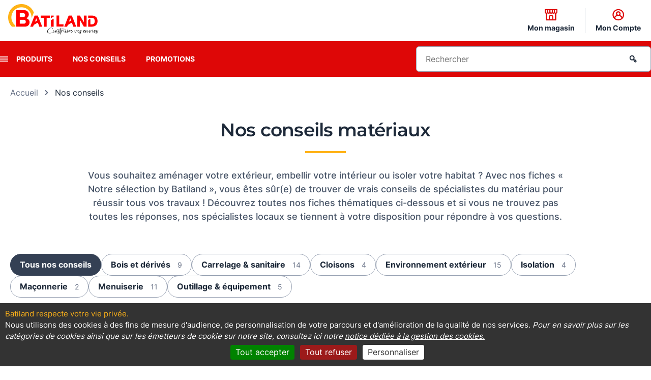

--- FILE ---
content_type: text/html; charset=UTF-8
request_url: https://www.batiland.fr/pa19/nos-conseils
body_size: 31599
content:
<!DOCTYPE html>
<html>
<head>
    <title>Nos conseils | Batiland</title>

            <meta name="viewport" content="width=device-width, initial-scale=1, minimum-scale=1, maximum-scale=1, user-scalable=no" />
    
                <meta charset="UTF-8" />
        <meta name="description" content="Vous souhaitez aménager votre extérieur, embellir votre intérieur ou isoler votre habitat ? Avec nos fiches « Notre sélection by Batiland », vous êtes sûr(e) de">
        <meta name="keywords" content="">

            

    
    
            <link rel="canonical" href="https://www.batiland.fr/pa19/nos-conseils"/>
    
                        

    <link rel="stylesheet" href="/build/CMSBundle_styles_front.18085c25.css" media="screen">
    <link rel="stylesheet" href="/build/CMSBundle_styles_front_print.fed422ab.css" media="print">

    
    <link rel="stylesheet" href="/build/BatilandBundle_project_styles.cceeb5b4.css">
    <link rel="stylesheet" href="/build/BatilandBundle_print.d990b791.css" media="print">

    

                <link rel="shortcut icon" href="/upload/images/batiland/f5/587_favicon.png" />
    
                    

            

    <script src="/build/CMSBundle_script_front.a2d65d6d.js"></script>
    <script src="/bundles/fosjsrouting/js/router.js"></script>
    <script src="/js/routing?callback=fos.Router.setData"></script>

                <script src="/bundles/eolasbatiland/js/libraries/tarteaucitronjs/tarteaucitron.js"></script>
    <script src="/bundles/eolasbatiland/js/libraries/tarteaucitronjs/lang/tarteaucitron.fr.js"></script>
    <script>
        var tarteaucitronCustomText = {
            "alertBigPrivacy": "<h2 id='h2TitleTac'>Batiland respecte votre vie privée.</h2>" +
                "Nous utilisons des cookies à des fins de mesure d'audience, " +
                "de personnalisation de votre parcours et d'amélioration de la qualité de nos services. " +
                "<i style='font-style: italic; color: #fff;'>" +
                "Pour en savoir plus sur les catégories de cookies ainsi que sur les émetteurs de cookie sur notre site, " +
                "consultez ici notre <a href='/pa14/cookies' target='_blank'>" +
                "notice dédiée à la gestion des cookies.</a></i>",
        };

        tarteaucitron.init({
            "privacyUrl": "", /* Privacy policy url */
            "hashtag": "#tarteaucitron", /* Open the panel with this hashtag */
            "cookieName": "tarteaucitron", /* Cookie name */
            "orientation": "bottom", /* Banner position (top - bottom) */
            "showAlertSmall": false, /* Show the small banner on bottom right */
            "cookieslist": false, /* Show the cookie list */                                    // old : true
            "showIcon": false, /* Show cookie icon to manage cookies */
            "iconPosition": "BottomRight", /* BottomRight, BottomLeft, TopRight and TopLeft */
            "adblocker": false, /* Show a Warning if an adblocker is detected */
            "DenyAllCta": true, /* Show the deny all button */
            "AcceptAllCta": true, /* Show the accept all button when highPrivacy on */
            "highPrivacy": true, /* HIGHLY RECOMMANDED Disable auto consent */                  // old : false
            "handleBrowserDNTRequest": false, /* If Do Not Track == 1, disallow all */
            "removeCredit": true, /* Remove credit link */                                      // old : false
            "moreInfoLink": true, /* Show more info link */
            "useExternalCss": false, /* If false, the tarteaucitron.css file will be loaded */
            "cookieDomain": ".batiland.fr", /* Nom de domaine sur lequel sera posé le cookie pour les sous-domaines */
            "readmoreLink": "", /* Change the default readmore link */
            "mandatory": true, /* Show a message about mandatory cookies */
        });
    </script>

    <script>
        tarteaucitronForceLanguage = "fr";

                    tarteaucitron.user.googletagmanagerId = 'GTM-TS3NP6G';
            (tarteaucitron.job = tarteaucitron.job || []).push('googletagmanager');
        
                    tarteaucitron.user.piwikProId = '03c5f634-3a02-427f-b737-8ba34f692677';
            (tarteaucitron.job = tarteaucitron.job || []).push('piwikpro');
        
    </script>
                                
                    
    
        
    <script>
        window.dataLayer = window.dataLayer || [];
        window.dataLayer.push(
            {
                'nomMagasin': '',
                'idMagasin': '',
                'connection': 'Non connecté',
                'idadherent': 'groupement',
                'nomadherent': 'Groupement Batiland',

                                
                                
                'Niveau1': '',
                'Niveau2': '',
                'typePage': 'Nos conseils',
                'typeVisiteur': 'visiteur'
            }
        );
    </script>
    
    <script type="text/javascript">
      (function (window, document, dataLayerName, id) {
        window[dataLayerName] = window[dataLayerName] || [], window[dataLayerName].push({
          start: (new Date).getTime(),
          event: "stg.start"
        });
        var scripts = document.getElementsByTagName('script')[0], tags = document.createElement('script');

        function stgCreateCookie(a, b, c) {
          var d = "";
          if (c) {
            var e = new Date;
            e.setTime(e.getTime() + 24 * c * 60 * 60 * 1e3), d = "; expires=" + e.toUTCString();
            f = "; SameSite=Strict"
          }
          document.cookie = a + "=" + b + d + f + "; path=/"
        }

        var isStgDebug = (window.location.href.match("stg_debug") || document.cookie.match("stg_debug")) && !window.location.href.match("stg_disable_debug");
        stgCreateCookie("stg_debug", isStgDebug ? 1 : "", isStgDebug ? 14 : -1);
        var qP = [];
        dataLayerName !== "dataLayer" && qP.push("data_layer_name=" + dataLayerName), isStgDebug && qP.push("stg_debug");
        var qPString = qP.length > 0 ? ("?" + qP.join("&")) : "";
        tags.async = !0, tags.src = "https://batiland-materiaux.containers.piwik.pro/" + id + ".js" + qPString, scripts.parentNode.insertBefore(tags, scripts);
        !function (a, n, i) {
          a[n] = a[n] || {};
          for (var c = 0; c < i.length; c++) !function (i) {
            a[n][i] = a[n][i] || {}, a[n][i].api = a[n][i].api || function () {
              var a = [].slice.call(arguments, 0);
              "string" == typeof a[0] && window[dataLayerName].push({
                event: n + "." + i + ":" + a[0],
                parameters: [].slice.call(arguments, 1)
              })
            }
          }(i[c])
        }(window, "ppms", ["tm", "cm"]);
      })(window, document, 'dataLayer', '03c5f634-3a02-427f-b737-8ba34f692677'); </script>

    

    <!-- Google Tag Manager -->
    <script>(function(w,d,s,l,i){w[l]=w[l]||[];w[l].push({'gtm.start':
                new Date().getTime(),event:'gtm.js'});var f=d.getElementsByTagName(s)[0],
            j=d.createElement(s),dl=l!='dataLayer'?'&l='+l:'';j.async=true;j.src=
            'https://www.googletagmanager.com/gtm.js?id='+i+dl;f.parentNode.insertBefore(j,f);
        })(window,document,'script','dataLayer','GTM-M3QLVVD3');</script>
    <!-- End Google Tag Manager -->


    

    <script>
    Translator = {
        trans : function(cle) {
            var libelles = {
                                'ecom.vente.formulaire.adresse.select.option.saisissez.un.code.postal.valide' : "Saisissez\u0020un\u0020code\u0020postal\u0020valide",
                'ecom.vente.formulaire.adresse.select.option.veuillez.patienter' : "Veuillez\u0020patienter...",
                'ecom.vente.formulaire.adresse.select.option.saisissez.un.code.postal.insert' : "Saisissez\u0020un\u0020code\u0020postal"
                            };

            return libelles[cle];
            }
        };
</script>

</head>

                        <body class="">

        <script>
            document.body.className = document.body.className+" withJS"
        </script>

                    <!-- Google Tag Manager (noscript) -->
        <noscript>
            <iframe
                src="https://www.googletagmanager.com/ns.html?id=GTM-M3QLVVD3"
                height="0"
                width="0"
                style="display:none;visibility:hidden"
            ></iframe>
        </noscript>
        <!-- End Google Tag Manager (noscript) -->
    
        <div class="frontModalBoxContainer">
        <div id="frontModalBox" class="modal hide" tabindex="-1" role="dialog" aria-labelledby="frontModalBoxLabel" aria-hidden="true"></div>
    </div>

    <div id="templatePopupMessageConfirmation">
        <div class="title">
        </div>
<div class="content">
                        
        <div class="message"><p>Confirmer la suppression?</p></div>
    <div class="actions">
        <p>
            <button class="btn" id="btn-supprimer-oui">Oui</button>
            <button class="btn" id="btn-supprimer-non">Non</button>
        </p>
    </div>
</div>
<div class="footer">
    </div>
<script>
    </script>
    </div>

    <div id="site-main" data-page-id="19">
                        <nav id="skiplinks" class="c-skip-links js-skiplinks u-hidden@md" aria-label="Accès rapide" role="navigation">
            <ul class="c-skip-links__list">
                <li class="c-skip-links__list__item">
                    <a href="#menu" class="o-skip-links">Menu</a>
                </li>
                <li class="c-skip-links__list__item">
                    <a href="#recherche" class="o-skip-links">Recherche</a>
                </li>
                <li class="c-skip-links__list__item">
                    <a href="#main-content" class="o-skip-links">Contenu</a>
                </li>
                <!--TODO DEV: Facettes produits -->
            </ul>
        </nav>
    
                <header class="header l-header" role="banner">
                        <div class="header__banner">
                <div class="inner-content">
                                            <div class="mobile-menu-wrapper">
    <a href="#" class="menu-icon menu-mobile icon-menu-burger  js-mobile-button" role="presentation" aria-hidden="true"></a>
</div>

<div class="c-logo"><div class="c-logo__desktop">
        <a
            href="/"
            
        >
                            <img src="https://www.batiland.fr/media/cache/image_logo_front/upload/images/batiland/1b/282_logo.png" />
                    </a>
    </div>
    <div class="c-logo__mobile">
        <a
            href="/"
            
        >
                            <img src="https://www.batiland.fr/media/cache/image_logo_front/upload/images/batiland/d1/732_logo_mobile.png" />
                    </a>
    </div>
</div>
<div class="c-top-links">
    <ul class="c-top-links__list">
        
<li class="c-top-links__list__item">
            <a
            class="c-top-links__list__link mon-magasin"
            href="/pa23/trouver-mon-magasin"
            
        >
                        <i class="icon icon-header icon-shop"></i>
            <span class="o-top-links-description">Mon magasin</span>
        </a>
    </li>


                



    <li class="c-top-links__list__item mon-compte">
                <a
            class="c-top-links__list__link js-panel"
             rel="nofollow"
            href="/pa3/mon-compte"
            data-toggle-component="c-mon-compte"
        >
            <i class="icon icon-header icon-profile"></i>
            <span class="o-top-links-description">
                                    Mon Compte
                            </span>
        </a>

                                <div id="miniCompteLogin" class="c-mini-login is-hidden" data-component="c-mon-compte">
                <h2 class="panel panel--heading">Espace client</h2>

                <div class="js-mini-login-msg-liste-achat is-hidden">
                    <p>Connectez-vous à votre espace client pour créer des listes d’achat et ajoutez vos produits favoris</p>
                </div>

                <div class="c-mini-login__inner">
                    <h3 class="panel__subheading">J’ai déjà un espace client</h3>

                    <form
                        class="c-mini-login__form"
                        action="/pa10/page-d-authentification"
                        method="post"
                    >
                        <p class="o-form-control">
                            <label class="o-form-control__label" for="login_identifiant">Email<span class="o-obligatgory">*</span></label>
                                                            <input type="text" id="login_identifiant" class="o-form-control__input" name="login[identifiant]" placeholder="E-mail">
                                                    </p>

                                                <p class="o-form-control">
                            <label class="o-form-control__label" for="login_password_header">
                                Mot de passe<span class="o-obligatgory">*</span>
                            </label>

                            <span class="o-form-control__wrapper">
                                <input
                                    type="password"
                                    id="login_password_header"
                                    class="o-form-control__input"
                                    name="login[password]"
                                    placeholder="Mot de passe"
                                />

                                <span
                                    class="js-batiland-password-toggle-icon o-form-control__icon-toggle"
                                    data-password-field="login_password_header"
                                >
                                    <i class="icon-eye"></i>
                                </span>
                            </span>
                        </p>

                        <p class="o-form-control__action text-center">
                            <input type="hidden" name="login[target]" value="/pa19/nos-conseils" />
                            <button class="btn btn--primary" type="submit">Se connecter</button>
                        </p>
                        <p class="text-center">
                            <a
                                class="c-mini-login__reinitialise"
                                 rel="nofollow"
                                href="/pa10/page-d-authentification?motsDePasseOublie=1"
                            >
                                Mot de passe perdu ?
                            </a>
                        </p>
                    </form>

                    <div class="c-mini-login__create">
                        <h3 class="panel__subheading">Je n’ai pas encore d’espace client</h3>
                        <p class="text-center">
                            
                        </p>
                        <p class="o-form-control__action text-center">
                            <a
                                class="btn btn--secondary"
                                
                                href="/pa18/creation-de-votre-espace-client"
                            >
                                Créer mon espace
                            </a>
                        </p>
                    </div>
                </div>
            </div>
            </li>




                    </ul>
</div>
                                    </div>
            </div>

                                        <div class="header__navigation">
                    <div class="inner-content">
                        <div class="navigation-wrapper">
                                                            <nav class="c-navigation">
                                                                                                            
<a href="#" class="menu-icon icon-menu-burger js-menu-button" role="presentation"></a>
<ul id="menu" class="menu menu--list">
    
                        
        <li class="menu__item level-one first  parent">
            <a
                class="menu__item--expand o-site-links"
                
                href="#"
                title="Produits"
                data-menu-level="level-1"
            >
                Produits
            </a>
                            <div class="menu__submenu-container">
                                        <div class="active-header" data-menu-step data-nav-id> 
                        <i class="icon icon-chevron-left"></i>
                        <span class="mobile-section-header"></span>
                    </div>
                    <ul class="menu__submenu-list">
                        
                            
                            <li class="menu__submenu-item level-two first" data-nav-id="791">
                                <a class="menu__submenu-link level-two-expand js-submenu-expand" href="#" data-nav-id="791" data-menu-step="step-one">
                                    <span class="icon icon-bo-uploaded">
                                                                                    <img src="/upload/images/batiland/80/645_carrelage_faience.png" alt="" title=""  />
                                                                            </span>
                                    Carrelage, faïence &amp; revêtement de sol
                                </a>

                                <div class="menu__submenu-item__expanded level-three">
                                                                                                                        <ul class="menu__submenu-list level-three-list">
                                                <li class="menu__submenu-item level-three-item" data-nav-id="792">
                                                    <a class="menu__submenu-link level-three-expand js-submenu-expand" href="#" data-nav-id="792"  data-menu-step="step-two">
                                                        Carrelage sol
                                                    </a>

                                                    <div class="menu__submenu-item__expanded level-four">
                                                        <ul class="menu__submenu-list level-four-list">

                                                                                                                            <li
                                                                    class="menu__submenu-item level-four-item"
                                                                    data-nav-id="793"
                                                                >
                                                                    <a 
                                                                            href="/pa793/aspect-bois"
                                                                            class="menu__submenu-link"
                                                                            data-nav-id="793"
                                                                            data-menu-step="step-three"
                                                                    >
                                                                        Aspect bois
                                                                    </a>
                                                                </li>
                                                                                                                            <li
                                                                    class="menu__submenu-item level-four-item"
                                                                    data-nav-id="794"
                                                                >
                                                                    <a 
                                                                            href="/pa794/aspect-pierre-naturelle"
                                                                            class="menu__submenu-link"
                                                                            data-nav-id="794"
                                                                            data-menu-step="step-three"
                                                                    >
                                                                        Aspect pierre naturelle
                                                                    </a>
                                                                </li>
                                                                                                                            <li
                                                                    class="menu__submenu-item level-four-item"
                                                                    data-nav-id="795"
                                                                >
                                                                    <a 
                                                                            href="/pa795/aspect-beton"
                                                                            class="menu__submenu-link"
                                                                            data-nav-id="795"
                                                                            data-menu-step="step-three"
                                                                    >
                                                                        Aspect béton
                                                                    </a>
                                                                </li>
                                                            
                                                            <li
                                                                class="menu__submenu-item level-four-item"
                                                                data-nav-id="792"
                                                            >
                                                                <div class="menu__link-wrapper">
                                                                    <a
                                                                        
                                                                        href="/pa792/carrelage-sol"
                                                                        class="menu__link"
                                                                    >
                                                                        <span class="icon icon-arrow-right"></span>
                                                                        Tous les produits
                                                                    </a>
                                                                </div>
                                                            </li>
                                                        </ul>
                                                    </div>
                                                </li>
                                            </ul>
                                                                                    <ul class="menu__submenu-list level-three-list">
                                                <li class="menu__submenu-item level-three-item" data-nav-id="796">
                                                    <a class="menu__submenu-link level-three-expand js-submenu-expand" href="#" data-nav-id="796"  data-menu-step="step-two">
                                                        Carrelage mural
                                                    </a>

                                                    <div class="menu__submenu-item__expanded level-four">
                                                        <ul class="menu__submenu-list level-four-list">

                                                                                                                            <li
                                                                    class="menu__submenu-item level-four-item"
                                                                    data-nav-id="797"
                                                                >
                                                                    <a 
                                                                            href="/pa797/faience"
                                                                            class="menu__submenu-link"
                                                                            data-nav-id="797"
                                                                            data-menu-step="step-three"
                                                                    >
                                                                        Faïence
                                                                    </a>
                                                                </li>
                                                                                                                            <li
                                                                    class="menu__submenu-item level-four-item"
                                                                    data-nav-id="798"
                                                                >
                                                                    <a 
                                                                            href="/pa798/parement"
                                                                            class="menu__submenu-link"
                                                                            data-nav-id="798"
                                                                            data-menu-step="step-three"
                                                                    >
                                                                        Parement
                                                                    </a>
                                                                </li>
                                                            
                                                            <li
                                                                class="menu__submenu-item level-four-item"
                                                                data-nav-id="796"
                                                            >
                                                                <div class="menu__link-wrapper">
                                                                    <a
                                                                        
                                                                        href="/pa796/carrelage-mural"
                                                                        class="menu__link"
                                                                    >
                                                                        <span class="icon icon-arrow-right"></span>
                                                                        Tous les produits
                                                                    </a>
                                                                </div>
                                                            </li>
                                                        </ul>
                                                    </div>
                                                </li>
                                            </ul>
                                                                                    <ul class="menu__submenu-list level-three-list">
                                                <li class="menu__submenu-item level-three-item" data-nav-id="802">
                                                    <a class="menu__submenu-link level-three-expand js-submenu-expand" href="#" data-nav-id="802"  data-menu-step="step-two">
                                                        Pierre naturelle
                                                    </a>

                                                    <div class="menu__submenu-item__expanded level-four">
                                                        <ul class="menu__submenu-list level-four-list">

                                                                                                                            <li
                                                                    class="menu__submenu-item level-four-item"
                                                                    data-nav-id="804"
                                                                >
                                                                    <a 
                                                                            href="/pa804/travertin"
                                                                            class="menu__submenu-link"
                                                                            data-nav-id="804"
                                                                            data-menu-step="step-three"
                                                                    >
                                                                        Travertin
                                                                    </a>
                                                                </li>
                                                            
                                                            <li
                                                                class="menu__submenu-item level-four-item"
                                                                data-nav-id="802"
                                                            >
                                                                <div class="menu__link-wrapper">
                                                                    <a
                                                                        
                                                                        href="/pa802/pierre-naturelle"
                                                                        class="menu__link"
                                                                    >
                                                                        <span class="icon icon-arrow-right"></span>
                                                                        Tous les produits
                                                                    </a>
                                                                </div>
                                                            </li>
                                                        </ul>
                                                    </div>
                                                </li>
                                            </ul>
                                                                                    <ul class="menu__submenu-list level-three-list">
                                                <li class="menu__submenu-item level-three-item" data-nav-id="805">
                                                    <a class="menu__submenu-link level-three-expand js-submenu-expand" href="#" data-nav-id="805"  data-menu-step="step-two">
                                                        Plinthe &amp; accessoire carrelage
                                                    </a>

                                                    <div class="menu__submenu-item__expanded level-four">
                                                        <ul class="menu__submenu-list level-four-list">

                                                                                                                            <li
                                                                    class="menu__submenu-item level-four-item"
                                                                    data-nav-id="806"
                                                                >
                                                                    <a 
                                                                            href="/pa806/plinthes"
                                                                            class="menu__submenu-link"
                                                                            data-nav-id="806"
                                                                            data-menu-step="step-three"
                                                                    >
                                                                        Plinthes
                                                                    </a>
                                                                </li>
                                                                                                                            <li
                                                                    class="menu__submenu-item level-four-item"
                                                                    data-nav-id="807"
                                                                >
                                                                    <a 
                                                                            href="/pa807/etancheite-sous-carrelage"
                                                                            class="menu__submenu-link"
                                                                            data-nav-id="807"
                                                                            data-menu-step="step-three"
                                                                    >
                                                                        Etanchéité sous carrelage
                                                                    </a>
                                                                </li>
                                                                                                                            <li
                                                                    class="menu__submenu-item level-four-item"
                                                                    data-nav-id="808"
                                                                >
                                                                    <a 
                                                                            href="/pa808/profil-de-finition"
                                                                            class="menu__submenu-link"
                                                                            data-nav-id="808"
                                                                            data-menu-step="step-three"
                                                                    >
                                                                        Profil de finition
                                                                    </a>
                                                                </li>
                                                                                                                            <li
                                                                    class="menu__submenu-item level-four-item"
                                                                    data-nav-id="809"
                                                                >
                                                                    <a 
                                                                            href="/pa809/produit-de-traitement"
                                                                            class="menu__submenu-link"
                                                                            data-nav-id="809"
                                                                            data-menu-step="step-three"
                                                                    >
                                                                        Produit de traitement
                                                                    </a>
                                                                </li>
                                                                                                                            <li
                                                                    class="menu__submenu-item level-four-item"
                                                                    data-nav-id="810"
                                                                >
                                                                    <a 
                                                                            href="/pa810/accessoire-sol-en-metal"
                                                                            class="menu__submenu-link"
                                                                            data-nav-id="810"
                                                                            data-menu-step="step-three"
                                                                    >
                                                                        Accessoire sol en métal
                                                                    </a>
                                                                </li>
                                                                                                                            <li
                                                                    class="menu__submenu-item level-four-item"
                                                                    data-nav-id="811"
                                                                >
                                                                    <a 
                                                                            href="/pa811/kit-de-pose-croisillons"
                                                                            class="menu__submenu-link"
                                                                            data-nav-id="811"
                                                                            data-menu-step="step-three"
                                                                    >
                                                                        Kit de pose - Croisillons
                                                                    </a>
                                                                </li>
                                                            
                                                            <li
                                                                class="menu__submenu-item level-four-item"
                                                                data-nav-id="805"
                                                            >
                                                                <div class="menu__link-wrapper">
                                                                    <a
                                                                        
                                                                        href="/pa805/plinthe-accessoire-carrelage"
                                                                        class="menu__link"
                                                                    >
                                                                        <span class="icon icon-arrow-right"></span>
                                                                        Tous les produits
                                                                    </a>
                                                                </div>
                                                            </li>
                                                        </ul>
                                                    </div>
                                                </li>
                                            </ul>
                                                                                    <ul class="menu__submenu-list level-three-list">
                                                <li class="menu__submenu-item level-three-item" data-nav-id="812">
                                                    <a class="menu__submenu-link level-three-expand js-submenu-expand" href="#" data-nav-id="812"  data-menu-step="step-two">
                                                        Parquet
                                                    </a>

                                                    <div class="menu__submenu-item__expanded level-four">
                                                        <ul class="menu__submenu-list level-four-list">

                                                                                                                            <li
                                                                    class="menu__submenu-item level-four-item"
                                                                    data-nav-id="813"
                                                                >
                                                                    <a 
                                                                            href="/pa813/parquet-massif"
                                                                            class="menu__submenu-link"
                                                                            data-nav-id="813"
                                                                            data-menu-step="step-three"
                                                                    >
                                                                        Parquet massif
                                                                    </a>
                                                                </li>
                                                                                                                            <li
                                                                    class="menu__submenu-item level-four-item"
                                                                    data-nav-id="814"
                                                                >
                                                                    <a 
                                                                            href="/pa814/parquet-contrecolle"
                                                                            class="menu__submenu-link"
                                                                            data-nav-id="814"
                                                                            data-menu-step="step-three"
                                                                    >
                                                                        Parquet contrecollé
                                                                    </a>
                                                                </li>
                                                            
                                                            <li
                                                                class="menu__submenu-item level-four-item"
                                                                data-nav-id="812"
                                                            >
                                                                <div class="menu__link-wrapper">
                                                                    <a
                                                                        
                                                                        href="/pa812/parquet"
                                                                        class="menu__link"
                                                                    >
                                                                        <span class="icon icon-arrow-right"></span>
                                                                        Tous les produits
                                                                    </a>
                                                                </div>
                                                            </li>
                                                        </ul>
                                                    </div>
                                                </li>
                                            </ul>
                                                                                    <ul class="menu__submenu-list level-three-list">
                                                <li class="menu__submenu-item level-three-item" data-nav-id="816">
                                                    <a class="menu__submenu-link level-three-expand js-submenu-expand" href="#" data-nav-id="816"  data-menu-step="step-two">
                                                        Sol stratifié
                                                    </a>

                                                    <div class="menu__submenu-item__expanded level-four">
                                                        <ul class="menu__submenu-list level-four-list">

                                                            
                                                            <li
                                                                class="menu__submenu-item level-four-item"
                                                                data-nav-id="816"
                                                            >
                                                                <div class="menu__link-wrapper">
                                                                    <a
                                                                        
                                                                        href="/pa816/sol-stratifie"
                                                                        class="menu__link"
                                                                    >
                                                                        <span class="icon icon-arrow-right"></span>
                                                                        Tous les produits
                                                                    </a>
                                                                </div>
                                                            </li>
                                                        </ul>
                                                    </div>
                                                </li>
                                            </ul>
                                                                                    <ul class="menu__submenu-list level-three-list">
                                                <li class="menu__submenu-item level-three-item" data-nav-id="817">
                                                    <a class="menu__submenu-link level-three-expand js-submenu-expand" href="#" data-nav-id="817"  data-menu-step="step-two">
                                                        Sol vinyle
                                                    </a>

                                                    <div class="menu__submenu-item__expanded level-four">
                                                        <ul class="menu__submenu-list level-four-list">

                                                            
                                                            <li
                                                                class="menu__submenu-item level-four-item"
                                                                data-nav-id="817"
                                                            >
                                                                <div class="menu__link-wrapper">
                                                                    <a
                                                                        
                                                                        href="/pa817/sol-vinyle"
                                                                        class="menu__link"
                                                                    >
                                                                        <span class="icon icon-arrow-right"></span>
                                                                        Tous les produits
                                                                    </a>
                                                                </div>
                                                            </li>
                                                        </ul>
                                                    </div>
                                                </li>
                                            </ul>
                                                                                    <ul class="menu__submenu-list level-three-list">
                                                <li class="menu__submenu-item level-three-item" data-nav-id="821">
                                                    <a class="menu__submenu-link level-three-expand js-submenu-expand" href="#" data-nav-id="821"  data-menu-step="step-two">
                                                        Plinthe &amp; accessoire revêtement de sol
                                                    </a>

                                                    <div class="menu__submenu-item__expanded level-four">
                                                        <ul class="menu__submenu-list level-four-list">

                                                                                                                            <li
                                                                    class="menu__submenu-item level-four-item"
                                                                    data-nav-id="822"
                                                                >
                                                                    <a 
                                                                            href="/pa822/plinthe"
                                                                            class="menu__submenu-link"
                                                                            data-nav-id="822"
                                                                            data-menu-step="step-three"
                                                                    >
                                                                        Plinthe
                                                                    </a>
                                                                </li>
                                                                                                                            <li
                                                                    class="menu__submenu-item level-four-item"
                                                                    data-nav-id="823"
                                                                >
                                                                    <a 
                                                                            href="/pa823/sous-couche"
                                                                            class="menu__submenu-link"
                                                                            data-nav-id="823"
                                                                            data-menu-step="step-three"
                                                                    >
                                                                        Sous couche
                                                                    </a>
                                                                </li>
                                                                                                                            <li
                                                                    class="menu__submenu-item level-four-item"
                                                                    data-nav-id="824"
                                                                >
                                                                    <a 
                                                                            href="/pa824/produit-de-finition-nez-de-marche"
                                                                            class="menu__submenu-link"
                                                                            data-nav-id="824"
                                                                            data-menu-step="step-three"
                                                                    >
                                                                        Produit de finition - Nez de marche
                                                                    </a>
                                                                </li>
                                                                                                                            <li
                                                                    class="menu__submenu-item level-four-item"
                                                                    data-nav-id="825"
                                                                >
                                                                    <a 
                                                                            href="/pa825/barre-de-seuil"
                                                                            class="menu__submenu-link"
                                                                            data-nav-id="825"
                                                                            data-menu-step="step-three"
                                                                    >
                                                                        Barre de seuil
                                                                    </a>
                                                                </li>
                                                                                                                            <li
                                                                    class="menu__submenu-item level-four-item"
                                                                    data-nav-id="21291"
                                                                >
                                                                    <a 
                                                                            href="/pa21291/kit-de-pose"
                                                                            class="menu__submenu-link"
                                                                            data-nav-id="21291"
                                                                            data-menu-step="step-three"
                                                                    >
                                                                        Kit de pose
                                                                    </a>
                                                                </li>
                                                            
                                                            <li
                                                                class="menu__submenu-item level-four-item"
                                                                data-nav-id="821"
                                                            >
                                                                <div class="menu__link-wrapper">
                                                                    <a
                                                                        
                                                                        href="/pa821/plinthe-accessoire-revetement-de-sol"
                                                                        class="menu__link"
                                                                    >
                                                                        <span class="icon icon-arrow-right"></span>
                                                                        Tous les produits
                                                                    </a>
                                                                </div>
                                                            </li>
                                                        </ul>
                                                    </div>
                                                </li>
                                            </ul>
                                                                                    <ul class="menu__submenu-list level-three-list">
                                                <li class="menu__submenu-item level-three-item" data-nav-id="826">
                                                    <a class="menu__submenu-link level-three-expand js-submenu-expand" href="#" data-nav-id="826"  data-menu-step="step-two">
                                                        Colle &amp; joint
                                                    </a>

                                                    <div class="menu__submenu-item__expanded level-four">
                                                        <ul class="menu__submenu-list level-four-list">

                                                                                                                            <li
                                                                    class="menu__submenu-item level-four-item"
                                                                    data-nav-id="827"
                                                                >
                                                                    <a 
                                                                            href="/pa827/carrelage"
                                                                            class="menu__submenu-link"
                                                                            data-nav-id="827"
                                                                            data-menu-step="step-three"
                                                                    >
                                                                        Carrelage
                                                                    </a>
                                                                </li>
                                                                                                                            <li
                                                                    class="menu__submenu-item level-four-item"
                                                                    data-nav-id="828"
                                                                >
                                                                    <a 
                                                                            href="/pa828/revetement-de-sol"
                                                                            class="menu__submenu-link"
                                                                            data-nav-id="828"
                                                                            data-menu-step="step-three"
                                                                    >
                                                                        Revêtement de sol
                                                                    </a>
                                                                </li>
                                                            
                                                            <li
                                                                class="menu__submenu-item level-four-item"
                                                                data-nav-id="826"
                                                            >
                                                                <div class="menu__link-wrapper">
                                                                    <a
                                                                        
                                                                        href="/pa826/colle-joint"
                                                                        class="menu__link"
                                                                    >
                                                                        <span class="icon icon-arrow-right"></span>
                                                                        Tous les produits
                                                                    </a>
                                                                </div>
                                                            </li>
                                                        </ul>
                                                    </div>
                                                </li>
                                            </ul>
                                                                            
                                    <div class="menu__link-wrapper">
                                        <a
                                            
                                            href="/pa791/carrelage-faience-revetement-de-sol"
                                            class="menu__link"
                                        >
                                            <span class="icon icon-arrow-right"></span>
                                            Tous les produits
                                        </a>
                                    </div>
                                </div>
                            </li>
                        
                            
                            <li class="menu__submenu-item level-two " data-nav-id="829">
                                <a class="menu__submenu-link level-two-expand js-submenu-expand" href="#" data-nav-id="829" data-menu-step="step-one">
                                    <span class="icon icon-bo-uploaded">
                                                                                    <img src="/upload/images/batiland/27/849_Vector.png" alt="" title=""  />
                                                                            </span>
                                    Terrasse &amp; jardin
                                </a>

                                <div class="menu__submenu-item__expanded level-three">
                                                                                                                        <ul class="menu__submenu-list level-three-list">
                                                <li class="menu__submenu-item level-three-item" data-nav-id="830">
                                                    <a class="menu__submenu-link level-three-expand js-submenu-expand" href="#" data-nav-id="830"  data-menu-step="step-two">
                                                        Clôture &amp; portail
                                                    </a>

                                                    <div class="menu__submenu-item__expanded level-four">
                                                        <ul class="menu__submenu-list level-four-list">

                                                                                                                            <li
                                                                    class="menu__submenu-item level-four-item"
                                                                    data-nav-id="831"
                                                                >
                                                                    <a 
                                                                            href="/pa831/mur-pilier"
                                                                            class="menu__submenu-link"
                                                                            data-nav-id="831"
                                                                            data-menu-step="step-three"
                                                                    >
                                                                        Mur &amp; pilier
                                                                    </a>
                                                                </li>
                                                                                                                            <li
                                                                    class="menu__submenu-item level-four-item"
                                                                    data-nav-id="836"
                                                                >
                                                                    <a 
                                                                            href="/pa836/piquet-poteau"
                                                                            class="menu__submenu-link"
                                                                            data-nav-id="836"
                                                                            data-menu-step="step-three"
                                                                    >
                                                                        Piquet &amp; poteau
                                                                    </a>
                                                                </li>
                                                                                                                            <li
                                                                    class="menu__submenu-item level-four-item"
                                                                    data-nav-id="841"
                                                                >
                                                                    <a 
                                                                            href="/pa841/portails"
                                                                            class="menu__submenu-link"
                                                                            data-nav-id="841"
                                                                            data-menu-step="step-three"
                                                                    >
                                                                        Portails
                                                                    </a>
                                                                </li>
                                                                                                                            <li
                                                                    class="menu__submenu-item level-four-item"
                                                                    data-nav-id="845"
                                                                >
                                                                    <a 
                                                                            href="/pa845/grillage"
                                                                            class="menu__submenu-link"
                                                                            data-nav-id="845"
                                                                            data-menu-step="step-three"
                                                                    >
                                                                        Grillage
                                                                    </a>
                                                                </li>
                                                                                                                            <li
                                                                    class="menu__submenu-item level-four-item"
                                                                    data-nav-id="849"
                                                                >
                                                                    <a 
                                                                            href="/pa849/cloture-brise-vue"
                                                                            class="menu__submenu-link"
                                                                            data-nav-id="849"
                                                                            data-menu-step="step-three"
                                                                    >
                                                                        Clôture &amp; brise-vue
                                                                    </a>
                                                                </li>
                                                            
                                                            <li
                                                                class="menu__submenu-item level-four-item"
                                                                data-nav-id="830"
                                                            >
                                                                <div class="menu__link-wrapper">
                                                                    <a
                                                                        
                                                                        href="/pa830/cloture-portail"
                                                                        class="menu__link"
                                                                    >
                                                                        <span class="icon icon-arrow-right"></span>
                                                                        Tous les produits
                                                                    </a>
                                                                </div>
                                                            </li>
                                                        </ul>
                                                    </div>
                                                </li>
                                            </ul>
                                                                                    <ul class="menu__submenu-list level-three-list">
                                                <li class="menu__submenu-item level-three-item" data-nav-id="857">
                                                    <a class="menu__submenu-link level-three-expand js-submenu-expand" href="#" data-nav-id="857"  data-menu-step="step-two">
                                                        Terrasse
                                                    </a>

                                                    <div class="menu__submenu-item__expanded level-four">
                                                        <ul class="menu__submenu-list level-four-list">

                                                                                                                            <li
                                                                    class="menu__submenu-item level-four-item"
                                                                    data-nav-id="858"
                                                                >
                                                                    <a 
                                                                            href="/pa858/sol-bois-composite"
                                                                            class="menu__submenu-link"
                                                                            data-nav-id="858"
                                                                            data-menu-step="step-three"
                                                                    >
                                                                        Sol bois &amp; composite
                                                                    </a>
                                                                </li>
                                                                                                                            <li
                                                                    class="menu__submenu-item level-four-item"
                                                                    data-nav-id="863"
                                                                >
                                                                    <a 
                                                                            href="/pa863/bordure-traverse-paysagere"
                                                                            class="menu__submenu-link"
                                                                            data-nav-id="863"
                                                                            data-menu-step="step-three"
                                                                    >
                                                                        Bordure &amp; traverse paysagère
                                                                    </a>
                                                                </li>
                                                                                                                            <li
                                                                    class="menu__submenu-item level-four-item"
                                                                    data-nav-id="864"
                                                                >
                                                                    <a 
                                                                            href="/pa864/dallage-margelle"
                                                                            class="menu__submenu-link"
                                                                            data-nav-id="864"
                                                                            data-menu-step="step-three"
                                                                    >
                                                                        Dallage &amp; Margelle
                                                                    </a>
                                                                </li>
                                                                                                                            <li
                                                                    class="menu__submenu-item level-four-item"
                                                                    data-nav-id="865"
                                                                >
                                                                    <a 
                                                                            href="/pa865/pavage"
                                                                            class="menu__submenu-link"
                                                                            data-nav-id="865"
                                                                            data-menu-step="step-three"
                                                                    >
                                                                        Pavage
                                                                    </a>
                                                                </li>
                                                                                                                            <li
                                                                    class="menu__submenu-item level-four-item"
                                                                    data-nav-id="868"
                                                                >
                                                                    <a 
                                                                            href="/pa868/plots-supports"
                                                                            class="menu__submenu-link"
                                                                            data-nav-id="868"
                                                                            data-menu-step="step-three"
                                                                    >
                                                                        Plots &amp; Supports
                                                                    </a>
                                                                </li>
                                                            
                                                            <li
                                                                class="menu__submenu-item level-four-item"
                                                                data-nav-id="857"
                                                            >
                                                                <div class="menu__link-wrapper">
                                                                    <a
                                                                        
                                                                        href="/pa857/terrasse"
                                                                        class="menu__link"
                                                                    >
                                                                        <span class="icon icon-arrow-right"></span>
                                                                        Tous les produits
                                                                    </a>
                                                                </div>
                                                            </li>
                                                        </ul>
                                                    </div>
                                                </li>
                                            </ul>
                                                                                    <ul class="menu__submenu-list level-three-list">
                                                <li class="menu__submenu-item level-three-item" data-nav-id="869">
                                                    <a class="menu__submenu-link level-three-expand js-submenu-expand" href="#" data-nav-id="869"  data-menu-step="step-two">
                                                        Galet - Gravier décoratif - Paillage - Objet de décoration
                                                    </a>

                                                    <div class="menu__submenu-item__expanded level-four">
                                                        <ul class="menu__submenu-list level-four-list">

                                                                                                                            <li
                                                                    class="menu__submenu-item level-four-item"
                                                                    data-nav-id="871"
                                                                >
                                                                    <a 
                                                                            href="/pa871/gravier"
                                                                            class="menu__submenu-link"
                                                                            data-nav-id="871"
                                                                            data-menu-step="step-three"
                                                                    >
                                                                        Gravier
                                                                    </a>
                                                                </li>
                                                                                                                            <li
                                                                    class="menu__submenu-item level-four-item"
                                                                    data-nav-id="872"
                                                                >
                                                                    <a 
                                                                            href="/pa872/pierre-naturelle-galet"
                                                                            class="menu__submenu-link"
                                                                            data-nav-id="872"
                                                                            data-menu-step="step-three"
                                                                    >
                                                                        Pierre naturelle &amp; galet
                                                                    </a>
                                                                </li>
                                                                                                                            <li
                                                                    class="menu__submenu-item level-four-item"
                                                                    data-nav-id="873"
                                                                >
                                                                    <a 
                                                                            href="/pa873/pouzzolane"
                                                                            class="menu__submenu-link"
                                                                            data-nav-id="873"
                                                                            data-menu-step="step-three"
                                                                    >
                                                                        Pouzzolane
                                                                    </a>
                                                                </li>
                                                                                                                            <li
                                                                    class="menu__submenu-item level-four-item"
                                                                    data-nav-id="874"
                                                                >
                                                                    <a 
                                                                            href="/pa874/paillage"
                                                                            class="menu__submenu-link"
                                                                            data-nav-id="874"
                                                                            data-menu-step="step-three"
                                                                    >
                                                                        Paillage
                                                                    </a>
                                                                </li>
                                                                                                                            <li
                                                                    class="menu__submenu-item level-four-item"
                                                                    data-nav-id="875"
                                                                >
                                                                    <a 
                                                                            href="/pa875/pas-japonais"
                                                                            class="menu__submenu-link"
                                                                            data-nav-id="875"
                                                                            data-menu-step="step-three"
                                                                    >
                                                                        Pas japonais
                                                                    </a>
                                                                </li>
                                                                                                                            <li
                                                                    class="menu__submenu-item level-four-item"
                                                                    data-nav-id="876"
                                                                >
                                                                    <a 
                                                                            href="/pa876/schiste"
                                                                            class="menu__submenu-link"
                                                                            data-nav-id="876"
                                                                            data-menu-step="step-three"
                                                                    >
                                                                        Schiste
                                                                    </a>
                                                                </li>
                                                                                                                            <li
                                                                    class="menu__submenu-item level-four-item"
                                                                    data-nav-id="877"
                                                                >
                                                                    <a 
                                                                            href="/pa877/gazon-synthetique"
                                                                            class="menu__submenu-link"
                                                                            data-nav-id="877"
                                                                            data-menu-step="step-three"
                                                                    >
                                                                        Gazon synthétique
                                                                    </a>
                                                                </li>
                                                                                                                            <li
                                                                    class="menu__submenu-item level-four-item"
                                                                    data-nav-id="878"
                                                                >
                                                                    <a 
                                                                            href="/pa878/plaque-stabilisatrice"
                                                                            class="menu__submenu-link"
                                                                            data-nav-id="878"
                                                                            data-menu-step="step-three"
                                                                    >
                                                                        Plaque stabilisatrice
                                                                    </a>
                                                                </li>
                                                                                                                            <li
                                                                    class="menu__submenu-item level-four-item"
                                                                    data-nav-id="21298"
                                                                >
                                                                    <a 
                                                                            href="/pa21298/objet-de-decoration"
                                                                            class="menu__submenu-link"
                                                                            data-nav-id="21298"
                                                                            data-menu-step="step-three"
                                                                    >
                                                                        Objet de décoration
                                                                    </a>
                                                                </li>
                                                                                                                            <li
                                                                    class="menu__submenu-item level-four-item"
                                                                    data-nav-id="21299"
                                                                >
                                                                    <a 
                                                                            href="/pa21299/bac-pot-de-fleurs"
                                                                            class="menu__submenu-link"
                                                                            data-nav-id="21299"
                                                                            data-menu-step="step-three"
                                                                    >
                                                                        Bac &amp; Pot de fleurs
                                                                    </a>
                                                                </li>
                                                            
                                                            <li
                                                                class="menu__submenu-item level-four-item"
                                                                data-nav-id="869"
                                                            >
                                                                <div class="menu__link-wrapper">
                                                                    <a
                                                                        
                                                                        href="/pa869/galet-gravier-decoratif-paillage-objet-de-decoration"
                                                                        class="menu__link"
                                                                    >
                                                                        <span class="icon icon-arrow-right"></span>
                                                                        Tous les produits
                                                                    </a>
                                                                </div>
                                                            </li>
                                                        </ul>
                                                    </div>
                                                </li>
                                            </ul>
                                                                                    <ul class="menu__submenu-list level-three-list">
                                                <li class="menu__submenu-item level-three-item" data-nav-id="879">
                                                    <a class="menu__submenu-link level-three-expand js-submenu-expand" href="#" data-nav-id="879"  data-menu-step="step-two">
                                                        Plein air &amp; loisir
                                                    </a>

                                                    <div class="menu__submenu-item__expanded level-four">
                                                        <ul class="menu__submenu-list level-four-list">

                                                                                                                            <li
                                                                    class="menu__submenu-item level-four-item"
                                                                    data-nav-id="880"
                                                                >
                                                                    <a 
                                                                            href="/pa880/mobilier-de-jardin"
                                                                            class="menu__submenu-link"
                                                                            data-nav-id="880"
                                                                            data-menu-step="step-three"
                                                                    >
                                                                        Mobilier de jardin
                                                                    </a>
                                                                </li>
                                                                                                                            <li
                                                                    class="menu__submenu-item level-four-item"
                                                                    data-nav-id="881"
                                                                >
                                                                    <a 
                                                                            href="/pa881/abris"
                                                                            class="menu__submenu-link"
                                                                            data-nav-id="881"
                                                                            data-menu-step="step-three"
                                                                    >
                                                                        Abris
                                                                    </a>
                                                                </li>
                                                                                                                            <li
                                                                    class="menu__submenu-item level-four-item"
                                                                    data-nav-id="885"
                                                                >
                                                                    <a 
                                                                            href="/pa885/jeu-de-plein-air"
                                                                            class="menu__submenu-link"
                                                                            data-nav-id="885"
                                                                            data-menu-step="step-three"
                                                                    >
                                                                        Jeu de plein air
                                                                    </a>
                                                                </li>
                                                                                                                            <li
                                                                    class="menu__submenu-item level-four-item"
                                                                    data-nav-id="22787"
                                                                >
                                                                    <a 
                                                                            href="/pa22787/poubelle-composteur-structure-potager"
                                                                            class="menu__submenu-link"
                                                                            data-nav-id="22787"
                                                                            data-menu-step="step-three"
                                                                    >
                                                                        Poubelle - Composteur &amp; Structure potager
                                                                    </a>
                                                                </li>
                                                                                                                            <li
                                                                    class="menu__submenu-item level-four-item"
                                                                    data-nav-id="23059"
                                                                >
                                                                    <a 
                                                                            href="/pa23059/abreuvoir"
                                                                            class="menu__submenu-link"
                                                                            data-nav-id="23059"
                                                                            data-menu-step="step-three"
                                                                    >
                                                                        Abreuvoir
                                                                    </a>
                                                                </li>
                                                                                                                            <li
                                                                    class="menu__submenu-item level-four-item"
                                                                    data-nav-id="23081"
                                                                >
                                                                    <a 
                                                                            href="/pa23081/recuperateur-d-eau-de-pluie"
                                                                            class="menu__submenu-link"
                                                                            data-nav-id="23081"
                                                                            data-menu-step="step-three"
                                                                    >
                                                                        récupérateur d&#039;eau de pluie
                                                                    </a>
                                                                </li>
                                                            
                                                            <li
                                                                class="menu__submenu-item level-four-item"
                                                                data-nav-id="879"
                                                            >
                                                                <div class="menu__link-wrapper">
                                                                    <a
                                                                        
                                                                        href="/pa879/plein-air-loisir"
                                                                        class="menu__link"
                                                                    >
                                                                        <span class="icon icon-arrow-right"></span>
                                                                        Tous les produits
                                                                    </a>
                                                                </div>
                                                            </li>
                                                        </ul>
                                                    </div>
                                                </li>
                                            </ul>
                                                                                    <ul class="menu__submenu-list level-three-list">
                                                <li class="menu__submenu-item level-three-item" data-nav-id="886">
                                                    <a class="menu__submenu-link level-three-expand js-submenu-expand" href="#" data-nav-id="886"  data-menu-step="step-two">
                                                        Traitement jardin et piscine
                                                    </a>

                                                    <div class="menu__submenu-item__expanded level-four">
                                                        <ul class="menu__submenu-list level-four-list">

                                                            
                                                            <li
                                                                class="menu__submenu-item level-four-item"
                                                                data-nav-id="886"
                                                            >
                                                                <div class="menu__link-wrapper">
                                                                    <a
                                                                        
                                                                        href="/pa886/traitement-jardin-et-piscine"
                                                                        class="menu__link"
                                                                    >
                                                                        <span class="icon icon-arrow-right"></span>
                                                                        Tous les produits
                                                                    </a>
                                                                </div>
                                                            </li>
                                                        </ul>
                                                    </div>
                                                </li>
                                            </ul>
                                                                            
                                    <div class="menu__link-wrapper">
                                        <a
                                            
                                            href="/pa829/terrasse-jardin"
                                            class="menu__link"
                                        >
                                            <span class="icon icon-arrow-right"></span>
                                            Tous les produits
                                        </a>
                                    </div>
                                </div>
                            </li>
                        
                            
                            <li class="menu__submenu-item level-two " data-nav-id="887">
                                <a class="menu__submenu-link level-two-expand js-submenu-expand" href="#" data-nav-id="887" data-menu-step="step-one">
                                    <span class="icon icon-bo-uploaded">
                                                                                    <img src="/upload/images/batiland/c3/573_amenagement_interieur.png" alt="" title=""  />
                                                                            </span>
                                    Aménagement intérieur
                                </a>

                                <div class="menu__submenu-item__expanded level-three">
                                                                                                                        <ul class="menu__submenu-list level-three-list">
                                                <li class="menu__submenu-item level-three-item" data-nav-id="896">
                                                    <a class="menu__submenu-link level-three-expand js-submenu-expand" href="#" data-nav-id="896"  data-menu-step="step-two">
                                                        Agencement décoratif
                                                    </a>

                                                    <div class="menu__submenu-item__expanded level-four">
                                                        <ul class="menu__submenu-list level-four-list">

                                                                                                                            <li
                                                                    class="menu__submenu-item level-four-item"
                                                                    data-nav-id="897"
                                                                >
                                                                    <a 
                                                                            href="/pa897/moulure"
                                                                            class="menu__submenu-link"
                                                                            data-nav-id="897"
                                                                            data-menu-step="step-three"
                                                                    >
                                                                        Moulure
                                                                    </a>
                                                                </li>
                                                                                                                            <li
                                                                    class="menu__submenu-item level-four-item"
                                                                    data-nav-id="898"
                                                                >
                                                                    <a 
                                                                            href="/pa898/lambris"
                                                                            class="menu__submenu-link"
                                                                            data-nav-id="898"
                                                                            data-menu-step="step-three"
                                                                    >
                                                                        Lambris
                                                                    </a>
                                                                </li>
                                                                                                                            <li
                                                                    class="menu__submenu-item level-four-item"
                                                                    data-nav-id="21300"
                                                                >
                                                                    <a 
                                                                            href="/pa21300/panneau-decor"
                                                                            class="menu__submenu-link"
                                                                            data-nav-id="21300"
                                                                            data-menu-step="step-three"
                                                                    >
                                                                        Panneau décor
                                                                    </a>
                                                                </li>
                                                            
                                                            <li
                                                                class="menu__submenu-item level-four-item"
                                                                data-nav-id="896"
                                                            >
                                                                <div class="menu__link-wrapper">
                                                                    <a
                                                                        
                                                                        href="/pa896/agencement-decoratif"
                                                                        class="menu__link"
                                                                    >
                                                                        <span class="icon icon-arrow-right"></span>
                                                                        Tous les produits
                                                                    </a>
                                                                </div>
                                                            </li>
                                                        </ul>
                                                    </div>
                                                </li>
                                            </ul>
                                                                                    <ul class="menu__submenu-list level-three-list">
                                                <li class="menu__submenu-item level-three-item" data-nav-id="899">
                                                    <a class="menu__submenu-link level-three-expand js-submenu-expand" href="#" data-nav-id="899"  data-menu-step="step-two">
                                                        Cuisine
                                                    </a>

                                                    <div class="menu__submenu-item__expanded level-four">
                                                        <ul class="menu__submenu-list level-four-list">

                                                                                                                            <li
                                                                    class="menu__submenu-item level-four-item"
                                                                    data-nav-id="902"
                                                                >
                                                                    <a 
                                                                            href="/pa902/plan-de-travail"
                                                                            class="menu__submenu-link"
                                                                            data-nav-id="902"
                                                                            data-menu-step="step-three"
                                                                    >
                                                                        Plan de travail
                                                                    </a>
                                                                </li>
                                                            
                                                            <li
                                                                class="menu__submenu-item level-four-item"
                                                                data-nav-id="899"
                                                            >
                                                                <div class="menu__link-wrapper">
                                                                    <a
                                                                        
                                                                        href="/pa899/cuisine"
                                                                        class="menu__link"
                                                                    >
                                                                        <span class="icon icon-arrow-right"></span>
                                                                        Tous les produits
                                                                    </a>
                                                                </div>
                                                            </li>
                                                        </ul>
                                                    </div>
                                                </li>
                                            </ul>
                                                                                    <ul class="menu__submenu-list level-three-list">
                                                <li class="menu__submenu-item level-three-item" data-nav-id="903">
                                                    <a class="menu__submenu-link level-three-expand js-submenu-expand" href="#" data-nav-id="903"  data-menu-step="step-two">
                                                        Escalier &amp; Echelle de meunier
                                                    </a>

                                                    <div class="menu__submenu-item__expanded level-four">
                                                        <ul class="menu__submenu-list level-four-list">

                                                                                                                            <li
                                                                    class="menu__submenu-item level-four-item"
                                                                    data-nav-id="905"
                                                                >
                                                                    <a 
                                                                            href="/pa905/escalier-escamotable"
                                                                            class="menu__submenu-link"
                                                                            data-nav-id="905"
                                                                            data-menu-step="step-three"
                                                                    >
                                                                        Escalier escamotable
                                                                    </a>
                                                                </li>
                                                            
                                                            <li
                                                                class="menu__submenu-item level-four-item"
                                                                data-nav-id="903"
                                                            >
                                                                <div class="menu__link-wrapper">
                                                                    <a
                                                                        
                                                                        href="/pa903/escalier-echelle-de-meunier"
                                                                        class="menu__link"
                                                                    >
                                                                        <span class="icon icon-arrow-right"></span>
                                                                        Tous les produits
                                                                    </a>
                                                                </div>
                                                            </li>
                                                        </ul>
                                                    </div>
                                                </li>
                                            </ul>
                                                                            
                                    <div class="menu__link-wrapper">
                                        <a
                                            
                                            href="/pa887/amenagement-interieur"
                                            class="menu__link"
                                        >
                                            <span class="icon icon-arrow-right"></span>
                                            Tous les produits
                                        </a>
                                    </div>
                                </div>
                            </li>
                        
                            
                            <li class="menu__submenu-item level-two " data-nav-id="909">
                                <a class="menu__submenu-link level-two-expand js-submenu-expand" href="#" data-nav-id="909" data-menu-step="step-one">
                                    <span class="icon icon-bo-uploaded">
                                                                                    <img src="/upload/images/batiland/de/775_plomberie_sanitaire.png" alt="" title=""  />
                                                                            </span>
                                    Plomberie &amp; sanitaire
                                </a>

                                <div class="menu__submenu-item__expanded level-three">
                                                                                                                        <ul class="menu__submenu-list level-three-list">
                                                <li class="menu__submenu-item level-three-item" data-nav-id="910">
                                                    <a class="menu__submenu-link level-three-expand js-submenu-expand" href="#" data-nav-id="910"  data-menu-step="step-two">
                                                        Plomberie
                                                    </a>

                                                    <div class="menu__submenu-item__expanded level-four">
                                                        <ul class="menu__submenu-list level-four-list">

                                                                                                                            <li
                                                                    class="menu__submenu-item level-four-item"
                                                                    data-nav-id="911"
                                                                >
                                                                    <a 
                                                                            href="/pa911/vidage"
                                                                            class="menu__submenu-link"
                                                                            data-nav-id="911"
                                                                            data-menu-step="step-three"
                                                                    >
                                                                        Vidage
                                                                    </a>
                                                                </li>
                                                                                                                            <li
                                                                    class="menu__submenu-item level-four-item"
                                                                    data-nav-id="912"
                                                                >
                                                                    <a 
                                                                            href="/pa912/tuyau-raccord"
                                                                            class="menu__submenu-link"
                                                                            data-nav-id="912"
                                                                            data-menu-step="step-three"
                                                                    >
                                                                        Tuyau &amp; raccord
                                                                    </a>
                                                                </li>
                                                                                                                            <li
                                                                    class="menu__submenu-item level-four-item"
                                                                    data-nav-id="913"
                                                                >
                                                                    <a 
                                                                            href="/pa913/robinetterie"
                                                                            class="menu__submenu-link"
                                                                            data-nav-id="913"
                                                                            data-menu-step="step-three"
                                                                    >
                                                                        Robinetterie
                                                                    </a>
                                                                </li>
                                                                                                                            <li
                                                                    class="menu__submenu-item level-four-item"
                                                                    data-nav-id="914"
                                                                >
                                                                    <a 
                                                                            href="/pa914/cuivre"
                                                                            class="menu__submenu-link"
                                                                            data-nav-id="914"
                                                                            data-menu-step="step-three"
                                                                    >
                                                                        Cuivre
                                                                    </a>
                                                                </li>
                                                                                                                            <li
                                                                    class="menu__submenu-item level-four-item"
                                                                    data-nav-id="915"
                                                                >
                                                                    <a 
                                                                            href="/pa915/colliers"
                                                                            class="menu__submenu-link"
                                                                            data-nav-id="915"
                                                                            data-menu-step="step-three"
                                                                    >
                                                                        Colliers
                                                                    </a>
                                                                </li>
                                                                                                                            <li
                                                                    class="menu__submenu-item level-four-item"
                                                                    data-nav-id="916"
                                                                >
                                                                    <a 
                                                                            href="/pa916/etancheite"
                                                                            class="menu__submenu-link"
                                                                            data-nav-id="916"
                                                                            data-menu-step="step-three"
                                                                    >
                                                                        Etanchéité
                                                                    </a>
                                                                </li>
                                                                                                                            <li
                                                                    class="menu__submenu-item level-four-item"
                                                                    data-nav-id="917"
                                                                >
                                                                    <a 
                                                                            href="/pa917/fixations"
                                                                            class="menu__submenu-link"
                                                                            data-nav-id="917"
                                                                            data-menu-step="step-three"
                                                                    >
                                                                        Fixations
                                                                    </a>
                                                                </li>
                                                                                                                            <li
                                                                    class="menu__submenu-item level-four-item"
                                                                    data-nav-id="918"
                                                                >
                                                                    <a 
                                                                            href="/pa918/debouche"
                                                                            class="menu__submenu-link"
                                                                            data-nav-id="918"
                                                                            data-menu-step="step-three"
                                                                    >
                                                                        Débouche
                                                                    </a>
                                                                </li>
                                                                                                                            <li
                                                                    class="menu__submenu-item level-four-item"
                                                                    data-nav-id="919"
                                                                >
                                                                    <a 
                                                                            href="/pa919/entretien"
                                                                            class="menu__submenu-link"
                                                                            data-nav-id="919"
                                                                            data-menu-step="step-three"
                                                                    >
                                                                        Entretien
                                                                    </a>
                                                                </li>
                                                                                                                            <li
                                                                    class="menu__submenu-item level-four-item"
                                                                    data-nav-id="920"
                                                                >
                                                                    <a 
                                                                            href="/pa920/isolation-des-tubes"
                                                                            class="menu__submenu-link"
                                                                            data-nav-id="920"
                                                                            data-menu-step="step-three"
                                                                    >
                                                                        Isolation des tubes
                                                                    </a>
                                                                </li>
                                                                                                                            <li
                                                                    class="menu__submenu-item level-four-item"
                                                                    data-nav-id="921"
                                                                >
                                                                    <a 
                                                                            href="/pa921/colle-pvc"
                                                                            class="menu__submenu-link"
                                                                            data-nav-id="921"
                                                                            data-menu-step="step-three"
                                                                    >
                                                                        Colle pvc
                                                                    </a>
                                                                </li>
                                                                                                                            <li
                                                                    class="menu__submenu-item level-four-item"
                                                                    data-nav-id="22968"
                                                                >
                                                                    <a 
                                                                            href="/pa22968/groupe-de-securite-manometre"
                                                                            class="menu__submenu-link"
                                                                            data-nav-id="22968"
                                                                            data-menu-step="step-three"
                                                                    >
                                                                        Groupe de sécurité &amp; Manomètre
                                                                    </a>
                                                                </li>
                                                            
                                                            <li
                                                                class="menu__submenu-item level-four-item"
                                                                data-nav-id="910"
                                                            >
                                                                <div class="menu__link-wrapper">
                                                                    <a
                                                                        
                                                                        href="/pa910/plomberie"
                                                                        class="menu__link"
                                                                    >
                                                                        <span class="icon icon-arrow-right"></span>
                                                                        Tous les produits
                                                                    </a>
                                                                </div>
                                                            </li>
                                                        </ul>
                                                    </div>
                                                </li>
                                            </ul>
                                                                                    <ul class="menu__submenu-list level-three-list">
                                                <li class="menu__submenu-item level-three-item" data-nav-id="922">
                                                    <a class="menu__submenu-link level-three-expand js-submenu-expand" href="#" data-nav-id="922"  data-menu-step="step-two">
                                                        Traitement de l&#039;air
                                                    </a>

                                                    <div class="menu__submenu-item__expanded level-four">
                                                        <ul class="menu__submenu-list level-four-list">

                                                                                                                            <li
                                                                    class="menu__submenu-item level-four-item"
                                                                    data-nav-id="923"
                                                                >
                                                                    <a 
                                                                            href="/pa923/grille-de-ventilation"
                                                                            class="menu__submenu-link"
                                                                            data-nav-id="923"
                                                                            data-menu-step="step-three"
                                                                    >
                                                                        Grille de ventilation
                                                                    </a>
                                                                </li>
                                                                                                                            <li
                                                                    class="menu__submenu-item level-four-item"
                                                                    data-nav-id="924"
                                                                >
                                                                    <a 
                                                                            href="/pa924/vmc"
                                                                            class="menu__submenu-link"
                                                                            data-nav-id="924"
                                                                            data-menu-step="step-three"
                                                                    >
                                                                        VMC
                                                                    </a>
                                                                </li>
                                                                                                                            <li
                                                                    class="menu__submenu-item level-four-item"
                                                                    data-nav-id="925"
                                                                >
                                                                    <a 
                                                                            href="/pa925/gaine-manchon"
                                                                            class="menu__submenu-link"
                                                                            data-nav-id="925"
                                                                            data-menu-step="step-three"
                                                                    >
                                                                        Gaine &amp; manchon
                                                                    </a>
                                                                </li>
                                                                                                                            <li
                                                                    class="menu__submenu-item level-four-item"
                                                                    data-nav-id="926"
                                                                >
                                                                    <a 
                                                                            href="/pa926/tresse-fibre"
                                                                            class="menu__submenu-link"
                                                                            data-nav-id="926"
                                                                            data-menu-step="step-three"
                                                                    >
                                                                        Tresse fibre
                                                                    </a>
                                                                </li>
                                                                                                                            <li
                                                                    class="menu__submenu-item level-four-item"
                                                                    data-nav-id="927"
                                                                >
                                                                    <a 
                                                                            href="/pa927/extracteur-aspirateur"
                                                                            class="menu__submenu-link"
                                                                            data-nav-id="927"
                                                                            data-menu-step="step-three"
                                                                    >
                                                                        Extracteur &amp; Aspirateur
                                                                    </a>
                                                                </li>
                                                            
                                                            <li
                                                                class="menu__submenu-item level-four-item"
                                                                data-nav-id="922"
                                                            >
                                                                <div class="menu__link-wrapper">
                                                                    <a
                                                                        
                                                                        href="/pa922/traitement-de-l-air"
                                                                        class="menu__link"
                                                                    >
                                                                        <span class="icon icon-arrow-right"></span>
                                                                        Tous les produits
                                                                    </a>
                                                                </div>
                                                            </li>
                                                        </ul>
                                                    </div>
                                                </li>
                                            </ul>
                                                                                    <ul class="menu__submenu-list level-three-list">
                                                <li class="menu__submenu-item level-three-item" data-nav-id="928">
                                                    <a class="menu__submenu-link level-three-expand js-submenu-expand" href="#" data-nav-id="928"  data-menu-step="step-two">
                                                        Equipement de la salle de bain
                                                    </a>

                                                    <div class="menu__submenu-item__expanded level-four">
                                                        <ul class="menu__submenu-list level-four-list">

                                                                                                                            <li
                                                                    class="menu__submenu-item level-four-item"
                                                                    data-nav-id="929"
                                                                >
                                                                    <a 
                                                                            href="/pa929/lavabo-vasque"
                                                                            class="menu__submenu-link"
                                                                            data-nav-id="929"
                                                                            data-menu-step="step-three"
                                                                    >
                                                                        Lavabo &amp; vasque
                                                                    </a>
                                                                </li>
                                                                                                                            <li
                                                                    class="menu__submenu-item level-four-item"
                                                                    data-nav-id="930"
                                                                >
                                                                    <a 
                                                                            href="/pa930/robinetterie"
                                                                            class="menu__submenu-link"
                                                                            data-nav-id="930"
                                                                            data-menu-step="step-three"
                                                                    >
                                                                        Robinetterie
                                                                    </a>
                                                                </li>
                                                                                                                            <li
                                                                    class="menu__submenu-item level-four-item"
                                                                    data-nav-id="931"
                                                                >
                                                                    <a 
                                                                            href="/pa931/douche-paroi"
                                                                            class="menu__submenu-link"
                                                                            data-nav-id="931"
                                                                            data-menu-step="step-three"
                                                                    >
                                                                        Douche &amp; paroi
                                                                    </a>
                                                                </li>
                                                                                                                            <li
                                                                    class="menu__submenu-item level-four-item"
                                                                    data-nav-id="933"
                                                                >
                                                                    <a 
                                                                            href="/pa933/meuble-de-salle-de-bain-miroir"
                                                                            class="menu__submenu-link"
                                                                            data-nav-id="933"
                                                                            data-menu-step="step-three"
                                                                    >
                                                                        Meuble de salle de bain &amp; Miroir
                                                                    </a>
                                                                </li>
                                                                                                                            <li
                                                                    class="menu__submenu-item level-four-item"
                                                                    data-nav-id="934"
                                                                >
                                                                    <a 
                                                                            href="/pa934/accessoires"
                                                                            class="menu__submenu-link"
                                                                            data-nav-id="934"
                                                                            data-menu-step="step-three"
                                                                    >
                                                                        Accessoires
                                                                    </a>
                                                                </li>
                                                            
                                                            <li
                                                                class="menu__submenu-item level-four-item"
                                                                data-nav-id="928"
                                                            >
                                                                <div class="menu__link-wrapper">
                                                                    <a
                                                                        
                                                                        href="/pa928/equipement-de-la-salle-de-bain"
                                                                        class="menu__link"
                                                                    >
                                                                        <span class="icon icon-arrow-right"></span>
                                                                        Tous les produits
                                                                    </a>
                                                                </div>
                                                            </li>
                                                        </ul>
                                                    </div>
                                                </li>
                                            </ul>
                                                                                    <ul class="menu__submenu-list level-three-list">
                                                <li class="menu__submenu-item level-three-item" data-nav-id="935">
                                                    <a class="menu__submenu-link level-three-expand js-submenu-expand" href="#" data-nav-id="935"  data-menu-step="step-two">
                                                        Equipement de la cuisine
                                                    </a>

                                                    <div class="menu__submenu-item__expanded level-four">
                                                        <ul class="menu__submenu-list level-four-list">

                                                                                                                            <li
                                                                    class="menu__submenu-item level-four-item"
                                                                    data-nav-id="936"
                                                                >
                                                                    <a 
                                                                            href="/pa936/evier"
                                                                            class="menu__submenu-link"
                                                                            data-nav-id="936"
                                                                            data-menu-step="step-three"
                                                                    >
                                                                        Evier
                                                                    </a>
                                                                </li>
                                                            
                                                            <li
                                                                class="menu__submenu-item level-four-item"
                                                                data-nav-id="935"
                                                            >
                                                                <div class="menu__link-wrapper">
                                                                    <a
                                                                        
                                                                        href="/pa935/equipement-de-la-cuisine"
                                                                        class="menu__link"
                                                                    >
                                                                        <span class="icon icon-arrow-right"></span>
                                                                        Tous les produits
                                                                    </a>
                                                                </div>
                                                            </li>
                                                        </ul>
                                                    </div>
                                                </li>
                                            </ul>
                                                                                    <ul class="menu__submenu-list level-three-list">
                                                <li class="menu__submenu-item level-three-item" data-nav-id="938">
                                                    <a class="menu__submenu-link level-three-expand js-submenu-expand" href="#" data-nav-id="938"  data-menu-step="step-two">
                                                        Equipement des sanitaires
                                                    </a>

                                                    <div class="menu__submenu-item__expanded level-four">
                                                        <ul class="menu__submenu-list level-four-list">

                                                                                                                            <li
                                                                    class="menu__submenu-item level-four-item"
                                                                    data-nav-id="940"
                                                                >
                                                                    <a 
                                                                            href="/pa940/cuvette"
                                                                            class="menu__submenu-link"
                                                                            data-nav-id="940"
                                                                            data-menu-step="step-three"
                                                                    >
                                                                        Cuvette
                                                                    </a>
                                                                </li>
                                                                                                                            <li
                                                                    class="menu__submenu-item level-four-item"
                                                                    data-nav-id="941"
                                                                >
                                                                    <a 
                                                                            href="/pa941/accessoire-wc"
                                                                            class="menu__submenu-link"
                                                                            data-nav-id="941"
                                                                            data-menu-step="step-three"
                                                                    >
                                                                        Accessoire WC
                                                                    </a>
                                                                </li>
                                                            
                                                            <li
                                                                class="menu__submenu-item level-four-item"
                                                                data-nav-id="938"
                                                            >
                                                                <div class="menu__link-wrapper">
                                                                    <a
                                                                        
                                                                        href="/pa938/equipement-des-sanitaires"
                                                                        class="menu__link"
                                                                    >
                                                                        <span class="icon icon-arrow-right"></span>
                                                                        Tous les produits
                                                                    </a>
                                                                </div>
                                                            </li>
                                                        </ul>
                                                    </div>
                                                </li>
                                            </ul>
                                                                                    <ul class="menu__submenu-list level-three-list">
                                                <li class="menu__submenu-item level-three-item" data-nav-id="21301">
                                                    <a class="menu__submenu-link level-three-expand js-submenu-expand" href="#" data-nav-id="21301"  data-menu-step="step-two">
                                                        Gaz &amp; Accessoires gaz
                                                    </a>

                                                    <div class="menu__submenu-item__expanded level-four">
                                                        <ul class="menu__submenu-list level-four-list">

                                                            
                                                            <li
                                                                class="menu__submenu-item level-four-item"
                                                                data-nav-id="21301"
                                                            >
                                                                <div class="menu__link-wrapper">
                                                                    <a
                                                                        
                                                                        href="/pa21301/gaz-accessoires-gaz"
                                                                        class="menu__link"
                                                                    >
                                                                        <span class="icon icon-arrow-right"></span>
                                                                        Tous les produits
                                                                    </a>
                                                                </div>
                                                            </li>
                                                        </ul>
                                                    </div>
                                                </li>
                                            </ul>
                                                                            
                                    <div class="menu__link-wrapper">
                                        <a
                                            
                                            href="/pa909/plomberie-sanitaire"
                                            class="menu__link"
                                        >
                                            <span class="icon icon-arrow-right"></span>
                                            Tous les produits
                                        </a>
                                    </div>
                                </div>
                            </li>
                        
                            
                            <li class="menu__submenu-item level-two " data-nav-id="942">
                                <a class="menu__submenu-link level-two-expand js-submenu-expand" href="#" data-nav-id="942" data-menu-step="step-one">
                                    <span class="icon icon-bo-uploaded">
                                                                                    <img src="/upload/images/batiland/44/706_menuiserie.png" alt="" title=""  />
                                                                            </span>
                                    Menuiserie, Porte &amp; Fenêtre
                                </a>

                                <div class="menu__submenu-item__expanded level-three">
                                                                                                                        <ul class="menu__submenu-list level-three-list">
                                                <li class="menu__submenu-item level-three-item" data-nav-id="943">
                                                    <a class="menu__submenu-link level-three-expand js-submenu-expand" href="#" data-nav-id="943"  data-menu-step="step-two">
                                                        Porte d&#039;intérieur
                                                    </a>

                                                    <div class="menu__submenu-item__expanded level-four">
                                                        <ul class="menu__submenu-list level-four-list">

                                                                                                                            <li
                                                                    class="menu__submenu-item level-four-item"
                                                                    data-nav-id="945"
                                                                >
                                                                    <a 
                                                                            href="/pa945/porte-standard"
                                                                            class="menu__submenu-link"
                                                                            data-nav-id="945"
                                                                            data-menu-step="step-three"
                                                                    >
                                                                        Porte standard
                                                                    </a>
                                                                </li>
                                                                                                                            <li
                                                                    class="menu__submenu-item level-four-item"
                                                                    data-nav-id="946"
                                                                >
                                                                    <a 
                                                                            href="/pa946/porte-technique"
                                                                            class="menu__submenu-link"
                                                                            data-nav-id="946"
                                                                            data-menu-step="step-three"
                                                                    >
                                                                        Porte technique
                                                                    </a>
                                                                </li>
                                                                                                                            <li
                                                                    class="menu__submenu-item level-four-item"
                                                                    data-nav-id="947"
                                                                >
                                                                    <a 
                                                                            href="/pa947/systeme-coulissant"
                                                                            class="menu__submenu-link"
                                                                            data-nav-id="947"
                                                                            data-menu-step="step-three"
                                                                    >
                                                                        Système coulissant
                                                                    </a>
                                                                </li>
                                                                                                                            <li
                                                                    class="menu__submenu-item level-four-item"
                                                                    data-nav-id="948"
                                                                >
                                                                    <a 
                                                                            href="/pa948/poignees"
                                                                            class="menu__submenu-link"
                                                                            data-nav-id="948"
                                                                            data-menu-step="step-three"
                                                                    >
                                                                        Poignées
                                                                    </a>
                                                                </li>
                                                                                                                            <li
                                                                    class="menu__submenu-item level-four-item"
                                                                    data-nav-id="949"
                                                                >
                                                                    <a 
                                                                            href="/pa949/butees-stop-porte"
                                                                            class="menu__submenu-link"
                                                                            data-nav-id="949"
                                                                            data-menu-step="step-three"
                                                                    >
                                                                        Butées - Stop porte
                                                                    </a>
                                                                </li>
                                                                                                                            <li
                                                                    class="menu__submenu-item level-four-item"
                                                                    data-nav-id="950"
                                                                >
                                                                    <a 
                                                                            href="/pa950/bas-de-porte"
                                                                            class="menu__submenu-link"
                                                                            data-nav-id="950"
                                                                            data-menu-step="step-three"
                                                                    >
                                                                        Bas de porte
                                                                    </a>
                                                                </li>
                                                            
                                                            <li
                                                                class="menu__submenu-item level-four-item"
                                                                data-nav-id="943"
                                                            >
                                                                <div class="menu__link-wrapper">
                                                                    <a
                                                                        
                                                                        href="/pa943/porte-d-interieur"
                                                                        class="menu__link"
                                                                    >
                                                                        <span class="icon icon-arrow-right"></span>
                                                                        Tous les produits
                                                                    </a>
                                                                </div>
                                                            </li>
                                                        </ul>
                                                    </div>
                                                </li>
                                            </ul>
                                                                                    <ul class="menu__submenu-list level-three-list">
                                                <li class="menu__submenu-item level-three-item" data-nav-id="958">
                                                    <a class="menu__submenu-link level-three-expand js-submenu-expand" href="#" data-nav-id="958"  data-menu-step="step-two">
                                                        Porte de garage
                                                    </a>

                                                    <div class="menu__submenu-item__expanded level-four">
                                                        <ul class="menu__submenu-list level-four-list">

                                                                                                                            <li
                                                                    class="menu__submenu-item level-four-item"
                                                                    data-nav-id="959"
                                                                >
                                                                    <a 
                                                                            href="/pa959/porte-de-garage-basculante"
                                                                            class="menu__submenu-link"
                                                                            data-nav-id="959"
                                                                            data-menu-step="step-three"
                                                                    >
                                                                        Porte de garage basculante
                                                                    </a>
                                                                </li>
                                                            
                                                            <li
                                                                class="menu__submenu-item level-four-item"
                                                                data-nav-id="958"
                                                            >
                                                                <div class="menu__link-wrapper">
                                                                    <a
                                                                        
                                                                        href="/pa958/porte-de-garage"
                                                                        class="menu__link"
                                                                    >
                                                                        <span class="icon icon-arrow-right"></span>
                                                                        Tous les produits
                                                                    </a>
                                                                </div>
                                                            </li>
                                                        </ul>
                                                    </div>
                                                </li>
                                            </ul>
                                                                                    <ul class="menu__submenu-list level-three-list">
                                                <li class="menu__submenu-item level-three-item" data-nav-id="968">
                                                    <a class="menu__submenu-link level-three-expand js-submenu-expand" href="#" data-nav-id="968"  data-menu-step="step-two">
                                                        Volet
                                                    </a>

                                                    <div class="menu__submenu-item__expanded level-four">
                                                        <ul class="menu__submenu-list level-four-list">

                                                                                                                            <li
                                                                    class="menu__submenu-item level-four-item"
                                                                    data-nav-id="21302"
                                                                >
                                                                    <a 
                                                                            href="/pa21302/lame-a-volet-barre-echarpe"
                                                                            class="menu__submenu-link"
                                                                            data-nav-id="21302"
                                                                            data-menu-step="step-three"
                                                                    >
                                                                        Lame à volet - Barre &amp; Echarpe
                                                                    </a>
                                                                </li>
                                                            
                                                            <li
                                                                class="menu__submenu-item level-four-item"
                                                                data-nav-id="968"
                                                            >
                                                                <div class="menu__link-wrapper">
                                                                    <a
                                                                        
                                                                        href="/pa968/volet"
                                                                        class="menu__link"
                                                                    >
                                                                        <span class="icon icon-arrow-right"></span>
                                                                        Tous les produits
                                                                    </a>
                                                                </div>
                                                            </li>
                                                        </ul>
                                                    </div>
                                                </li>
                                            </ul>
                                                                                    <ul class="menu__submenu-list level-three-list">
                                                <li class="menu__submenu-item level-three-item" data-nav-id="976">
                                                    <a class="menu__submenu-link level-three-expand js-submenu-expand" href="#" data-nav-id="976"  data-menu-step="step-two">
                                                        Fenêtre de toit
                                                    </a>

                                                    <div class="menu__submenu-item__expanded level-four">
                                                        <ul class="menu__submenu-list level-four-list">

                                                                                                                            <li
                                                                    class="menu__submenu-item level-four-item"
                                                                    data-nav-id="977"
                                                                >
                                                                    <a 
                                                                            href="/pa977/fenetre-de-toit-standard"
                                                                            class="menu__submenu-link"
                                                                            data-nav-id="977"
                                                                            data-menu-step="step-three"
                                                                    >
                                                                        Fenêtre de toit standard
                                                                    </a>
                                                                </li>
                                                                                                                            <li
                                                                    class="menu__submenu-item level-four-item"
                                                                    data-nav-id="978"
                                                                >
                                                                    <a 
                                                                            href="/pa978/fenetre-de-toit-technique"
                                                                            class="menu__submenu-link"
                                                                            data-nav-id="978"
                                                                            data-menu-step="step-three"
                                                                    >
                                                                        Fenêtre de toit technique
                                                                    </a>
                                                                </li>
                                                                                                                            <li
                                                                    class="menu__submenu-item level-four-item"
                                                                    data-nav-id="979"
                                                                >
                                                                    <a 
                                                                            href="/pa979/puit-de-jour"
                                                                            class="menu__submenu-link"
                                                                            data-nav-id="979"
                                                                            data-menu-step="step-three"
                                                                    >
                                                                        Puit de jour
                                                                    </a>
                                                                </li>
                                                                                                                            <li
                                                                    class="menu__submenu-item level-four-item"
                                                                    data-nav-id="980"
                                                                >
                                                                    <a 
                                                                            href="/pa980/store"
                                                                            class="menu__submenu-link"
                                                                            data-nav-id="980"
                                                                            data-menu-step="step-three"
                                                                    >
                                                                        Store
                                                                    </a>
                                                                </li>
                                                                                                                            <li
                                                                    class="menu__submenu-item level-four-item"
                                                                    data-nav-id="981"
                                                                >
                                                                    <a 
                                                                            href="/pa981/volet-roulant"
                                                                            class="menu__submenu-link"
                                                                            data-nav-id="981"
                                                                            data-menu-step="step-three"
                                                                    >
                                                                        Volet roulant
                                                                    </a>
                                                                </li>
                                                                                                                            <li
                                                                    class="menu__submenu-item level-four-item"
                                                                    data-nav-id="982"
                                                                >
                                                                    <a 
                                                                            href="/pa982/raccord-accessoires"
                                                                            class="menu__submenu-link"
                                                                            data-nav-id="982"
                                                                            data-menu-step="step-three"
                                                                    >
                                                                        Raccord &amp; Accessoires
                                                                    </a>
                                                                </li>
                                                            
                                                            <li
                                                                class="menu__submenu-item level-four-item"
                                                                data-nav-id="976"
                                                            >
                                                                <div class="menu__link-wrapper">
                                                                    <a
                                                                        
                                                                        href="/pa976/fenetre-de-toit"
                                                                        class="menu__link"
                                                                    >
                                                                        <span class="icon icon-arrow-right"></span>
                                                                        Tous les produits
                                                                    </a>
                                                                </div>
                                                            </li>
                                                        </ul>
                                                    </div>
                                                </li>
                                            </ul>
                                                                                    <ul class="menu__submenu-list level-three-list">
                                                <li class="menu__submenu-item level-three-item" data-nav-id="983">
                                                    <a class="menu__submenu-link level-three-expand js-submenu-expand" href="#" data-nav-id="983"  data-menu-step="step-two">
                                                        Accessoires menuiseries
                                                    </a>

                                                    <div class="menu__submenu-item__expanded level-four">
                                                        <ul class="menu__submenu-list level-four-list">

                                                            
                                                            <li
                                                                class="menu__submenu-item level-four-item"
                                                                data-nav-id="983"
                                                            >
                                                                <div class="menu__link-wrapper">
                                                                    <a
                                                                        
                                                                        href="/pa983/accessoires-menuiseries"
                                                                        class="menu__link"
                                                                    >
                                                                        <span class="icon icon-arrow-right"></span>
                                                                        Tous les produits
                                                                    </a>
                                                                </div>
                                                            </li>
                                                        </ul>
                                                    </div>
                                                </li>
                                            </ul>
                                                                                    <ul class="menu__submenu-list level-three-list">
                                                <li class="menu__submenu-item level-three-item" data-nav-id="984">
                                                    <a class="menu__submenu-link level-three-expand js-submenu-expand" href="#" data-nav-id="984"  data-menu-step="step-two">
                                                        Groom
                                                    </a>

                                                    <div class="menu__submenu-item__expanded level-four">
                                                        <ul class="menu__submenu-list level-four-list">

                                                            
                                                            <li
                                                                class="menu__submenu-item level-four-item"
                                                                data-nav-id="984"
                                                            >
                                                                <div class="menu__link-wrapper">
                                                                    <a
                                                                        
                                                                        href="/pa984/groom"
                                                                        class="menu__link"
                                                                    >
                                                                        <span class="icon icon-arrow-right"></span>
                                                                        Tous les produits
                                                                    </a>
                                                                </div>
                                                            </li>
                                                        </ul>
                                                    </div>
                                                </li>
                                            </ul>
                                                                            
                                    <div class="menu__link-wrapper">
                                        <a
                                            
                                            href="/pa942/menuiserie-porte-fenetre"
                                            class="menu__link"
                                        >
                                            <span class="icon icon-arrow-right"></span>
                                            Tous les produits
                                        </a>
                                    </div>
                                </div>
                            </li>
                        
                            
                            <li class="menu__submenu-item level-two " data-nav-id="985">
                                <a class="menu__submenu-link level-two-expand js-submenu-expand" href="#" data-nav-id="985" data-menu-step="step-one">
                                    <span class="icon icon-bo-uploaded">
                                                                                    <img src="/upload/images/batiland/f2/619_bois_panneau.png" alt="" title=""  />
                                                                            </span>
                                    Bois &amp; Panneau
                                </a>

                                <div class="menu__submenu-item__expanded level-three">
                                                                                                                        <ul class="menu__submenu-list level-three-list">
                                                <li class="menu__submenu-item level-three-item" data-nav-id="986">
                                                    <a class="menu__submenu-link level-three-expand js-submenu-expand" href="#" data-nav-id="986"  data-menu-step="step-two">
                                                        Bois de menuiserie &amp; panneau
                                                    </a>

                                                    <div class="menu__submenu-item__expanded level-four">
                                                        <ul class="menu__submenu-list level-four-list">

                                                                                                                            <li
                                                                    class="menu__submenu-item level-four-item"
                                                                    data-nav-id="987"
                                                                >
                                                                    <a 
                                                                            href="/pa987/bois-de-pays"
                                                                            class="menu__submenu-link"
                                                                            data-nav-id="987"
                                                                            data-menu-step="step-three"
                                                                    >
                                                                        Bois de pays
                                                                    </a>
                                                                </li>
                                                                                                                            <li
                                                                    class="menu__submenu-item level-four-item"
                                                                    data-nav-id="990"
                                                                >
                                                                    <a 
                                                                            href="/pa990/bois-du-nord"
                                                                            class="menu__submenu-link"
                                                                            data-nav-id="990"
                                                                            data-menu-step="step-three"
                                                                    >
                                                                        Bois du nord
                                                                    </a>
                                                                </li>
                                                                                                                            <li
                                                                    class="menu__submenu-item level-four-item"
                                                                    data-nav-id="993"
                                                                >
                                                                    <a 
                                                                            href="/pa993/bois-exotique"
                                                                            class="menu__submenu-link"
                                                                            data-nav-id="993"
                                                                            data-menu-step="step-three"
                                                                    >
                                                                        Bois exotique
                                                                    </a>
                                                                </li>
                                                                                                                            <li
                                                                    class="menu__submenu-item level-four-item"
                                                                    data-nav-id="996"
                                                                >
                                                                    <a 
                                                                            href="/pa996/panneau-brut"
                                                                            class="menu__submenu-link"
                                                                            data-nav-id="996"
                                                                            data-menu-step="step-three"
                                                                    >
                                                                        Panneau brut
                                                                    </a>
                                                                </li>
                                                                                                                            <li
                                                                    class="menu__submenu-item level-four-item"
                                                                    data-nav-id="997"
                                                                >
                                                                    <a 
                                                                            href="/pa997/panneau-decoratif-tablettes-bande-de-chant"
                                                                            class="menu__submenu-link"
                                                                            data-nav-id="997"
                                                                            data-menu-step="step-three"
                                                                    >
                                                                        Panneau décoratif,  Tablettes &amp; Bande de chant
                                                                    </a>
                                                                </li>
                                                                                                                            <li
                                                                    class="menu__submenu-item level-four-item"
                                                                    data-nav-id="998"
                                                                >
                                                                    <a 
                                                                            href="/pa998/tasseau-carrelet"
                                                                            class="menu__submenu-link"
                                                                            data-nav-id="998"
                                                                            data-menu-step="step-three"
                                                                    >
                                                                        Tasseau &amp; Carrelet
                                                                    </a>
                                                                </li>
                                                            
                                                            <li
                                                                class="menu__submenu-item level-four-item"
                                                                data-nav-id="986"
                                                            >
                                                                <div class="menu__link-wrapper">
                                                                    <a
                                                                        
                                                                        href="/pa986/bois-de-menuiserie-panneau"
                                                                        class="menu__link"
                                                                    >
                                                                        <span class="icon icon-arrow-right"></span>
                                                                        Tous les produits
                                                                    </a>
                                                                </div>
                                                            </li>
                                                        </ul>
                                                    </div>
                                                </li>
                                            </ul>
                                                                                    <ul class="menu__submenu-list level-three-list">
                                                <li class="menu__submenu-item level-three-item" data-nav-id="999">
                                                    <a class="menu__submenu-link level-three-expand js-submenu-expand" href="#" data-nav-id="999"  data-menu-step="step-two">
                                                        Bardage
                                                    </a>

                                                    <div class="menu__submenu-item__expanded level-four">
                                                        <ul class="menu__submenu-list level-four-list">

                                                                                                                            <li
                                                                    class="menu__submenu-item level-four-item"
                                                                    data-nav-id="1000"
                                                                >
                                                                    <a 
                                                                            href="/pa1000/bardage-composite"
                                                                            class="menu__submenu-link"
                                                                            data-nav-id="1000"
                                                                            data-menu-step="step-three"
                                                                    >
                                                                        Bardage composite
                                                                    </a>
                                                                </li>
                                                                                                                            <li
                                                                    class="menu__submenu-item level-four-item"
                                                                    data-nav-id="1001"
                                                                >
                                                                    <a 
                                                                            href="/pa1001/bardage-bois-massif-volige-couvre-joint"
                                                                            class="menu__submenu-link"
                                                                            data-nav-id="1001"
                                                                            data-menu-step="step-three"
                                                                    >
                                                                        Bardage bois massif - Volige &amp; Couvre-joint
                                                                    </a>
                                                                </li>
                                                                                                                            <li
                                                                    class="menu__submenu-item level-four-item"
                                                                    data-nav-id="1003"
                                                                >
                                                                    <a 
                                                                            href="/pa1003/panneau-facade"
                                                                            class="menu__submenu-link"
                                                                            data-nav-id="1003"
                                                                            data-menu-step="step-three"
                                                                    >
                                                                        Panneau façade
                                                                    </a>
                                                                </li>
                                                                                                                            <li
                                                                    class="menu__submenu-item level-four-item"
                                                                    data-nav-id="22834"
                                                                >
                                                                    <a 
                                                                            href="/pa22834/accessoires-et-grilles-anti-rongeurs"
                                                                            class="menu__submenu-link"
                                                                            data-nav-id="22834"
                                                                            data-menu-step="step-three"
                                                                    >
                                                                        Accessoires et Grilles anti rongeurs
                                                                    </a>
                                                                </li>
                                                            
                                                            <li
                                                                class="menu__submenu-item level-four-item"
                                                                data-nav-id="999"
                                                            >
                                                                <div class="menu__link-wrapper">
                                                                    <a
                                                                        
                                                                        href="/pa999/bardage"
                                                                        class="menu__link"
                                                                    >
                                                                        <span class="icon icon-arrow-right"></span>
                                                                        Tous les produits
                                                                    </a>
                                                                </div>
                                                            </li>
                                                        </ul>
                                                    </div>
                                                </li>
                                            </ul>
                                                                                    <ul class="menu__submenu-list level-three-list">
                                                <li class="menu__submenu-item level-three-item" data-nav-id="1004">
                                                    <a class="menu__submenu-link level-three-expand js-submenu-expand" href="#" data-nav-id="1004"  data-menu-step="step-two">
                                                        Charpente &amp; bois de construction
                                                    </a>

                                                    <div class="menu__submenu-item__expanded level-four">
                                                        <ul class="menu__submenu-list level-four-list">

                                                                                                                            <li
                                                                    class="menu__submenu-item level-four-item"
                                                                    data-nav-id="1005"
                                                                >
                                                                    <a 
                                                                            href="/pa1005/charpente"
                                                                            class="menu__submenu-link"
                                                                            data-nav-id="1005"
                                                                            data-menu-step="step-three"
                                                                    >
                                                                        Charpente
                                                                    </a>
                                                                </li>
                                                                                                                            <li
                                                                    class="menu__submenu-item level-four-item"
                                                                    data-nav-id="1009"
                                                                >
                                                                    <a 
                                                                            href="/pa1009/bois-ossature-osb"
                                                                            class="menu__submenu-link"
                                                                            data-nav-id="1009"
                                                                            data-menu-step="step-three"
                                                                    >
                                                                        Bois ossature &amp; OSB
                                                                    </a>
                                                                </li>
                                                                                                                            <li
                                                                    class="menu__submenu-item level-four-item"
                                                                    data-nav-id="1010"
                                                                >
                                                                    <a 
                                                                            href="/pa1010/bois-de-couverture"
                                                                            class="menu__submenu-link"
                                                                            data-nav-id="1010"
                                                                            data-menu-step="step-three"
                                                                    >
                                                                        Bois de couverture
                                                                    </a>
                                                                </li>
                                                                                                                            <li
                                                                    class="menu__submenu-item level-four-item"
                                                                    data-nav-id="1011"
                                                                >
                                                                    <a 
                                                                            href="/pa1011/avant-toit"
                                                                            class="menu__submenu-link"
                                                                            data-nav-id="1011"
                                                                            data-menu-step="step-three"
                                                                    >
                                                                        Avant toit
                                                                    </a>
                                                                </li>
                                                                                                                            <li
                                                                    class="menu__submenu-item level-four-item"
                                                                    data-nav-id="1013"
                                                                >
                                                                    <a 
                                                                            href="/pa1013/coffrage"
                                                                            class="menu__submenu-link"
                                                                            data-nav-id="1013"
                                                                            data-menu-step="step-three"
                                                                    >
                                                                        Coffrage
                                                                    </a>
                                                                </li>
                                                                                                                            <li
                                                                    class="menu__submenu-item level-four-item"
                                                                    data-nav-id="21304"
                                                                >
                                                                    <a 
                                                                            href="/pa21304/plancher"
                                                                            class="menu__submenu-link"
                                                                            data-nav-id="21304"
                                                                            data-menu-step="step-three"
                                                                    >
                                                                        Plancher
                                                                    </a>
                                                                </li>
                                                                                                                            <li
                                                                    class="menu__submenu-item level-four-item"
                                                                    data-nav-id="22788"
                                                                >
                                                                    <a 
                                                                            href="/pa22788/appui-de-fenetre"
                                                                            class="menu__submenu-link"
                                                                            data-nav-id="22788"
                                                                            data-menu-step="step-three"
                                                                    >
                                                                        Appui de fenêtre
                                                                    </a>
                                                                </li>
                                                            
                                                            <li
                                                                class="menu__submenu-item level-four-item"
                                                                data-nav-id="1004"
                                                            >
                                                                <div class="menu__link-wrapper">
                                                                    <a
                                                                        
                                                                        href="/pa1004/charpente-bois-de-construction"
                                                                        class="menu__link"
                                                                    >
                                                                        <span class="icon icon-arrow-right"></span>
                                                                        Tous les produits
                                                                    </a>
                                                                </div>
                                                            </li>
                                                        </ul>
                                                    </div>
                                                </li>
                                            </ul>
                                                                            
                                    <div class="menu__link-wrapper">
                                        <a
                                            
                                            href="/pa985/bois-panneau"
                                            class="menu__link"
                                        >
                                            <span class="icon icon-arrow-right"></span>
                                            Tous les produits
                                        </a>
                                    </div>
                                </div>
                            </li>
                        
                            
                            <li class="menu__submenu-item level-two " data-nav-id="1014">
                                <a class="menu__submenu-link level-two-expand js-submenu-expand" href="#" data-nav-id="1014" data-menu-step="step-one">
                                    <span class="icon icon-bo-uploaded">
                                                                                    <img src="/upload/images/batiland/64/812_toiture.png" alt="" title=""  />
                                                                            </span>
                                    Toiture
                                </a>

                                <div class="menu__submenu-item__expanded level-three">
                                                                                                                        <ul class="menu__submenu-list level-three-list">
                                                <li class="menu__submenu-item level-three-item" data-nav-id="1015">
                                                    <a class="menu__submenu-link level-three-expand js-submenu-expand" href="#" data-nav-id="1015"  data-menu-step="step-two">
                                                        Gouttière &amp; évacuation
                                                    </a>

                                                    <div class="menu__submenu-item__expanded level-four">
                                                        <ul class="menu__submenu-list level-four-list">

                                                                                                                            <li
                                                                    class="menu__submenu-item level-four-item"
                                                                    data-nav-id="1016"
                                                                >
                                                                    <a 
                                                                            href="/pa1016/descente"
                                                                            class="menu__submenu-link"
                                                                            data-nav-id="1016"
                                                                            data-menu-step="step-three"
                                                                    >
                                                                        Descente
                                                                    </a>
                                                                </li>
                                                                                                                            <li
                                                                    class="menu__submenu-item level-four-item"
                                                                    data-nav-id="1017"
                                                                >
                                                                    <a 
                                                                            href="/pa1017/gouttiere"
                                                                            class="menu__submenu-link"
                                                                            data-nav-id="1017"
                                                                            data-menu-step="step-three"
                                                                    >
                                                                        Gouttière
                                                                    </a>
                                                                </li>
                                                                                                                            <li
                                                                    class="menu__submenu-item level-four-item"
                                                                    data-nav-id="1018"
                                                                >
                                                                    <a 
                                                                            href="/pa1018/accessoire-evacuation-pluviale"
                                                                            class="menu__submenu-link"
                                                                            data-nav-id="1018"
                                                                            data-menu-step="step-three"
                                                                    >
                                                                        Accessoire évacuation pluviale
                                                                    </a>
                                                                </li>
                                                            
                                                            <li
                                                                class="menu__submenu-item level-four-item"
                                                                data-nav-id="1015"
                                                            >
                                                                <div class="menu__link-wrapper">
                                                                    <a
                                                                        
                                                                        href="/pa1015/gouttiere-evacuation"
                                                                        class="menu__link"
                                                                    >
                                                                        <span class="icon icon-arrow-right"></span>
                                                                        Tous les produits
                                                                    </a>
                                                                </div>
                                                            </li>
                                                        </ul>
                                                    </div>
                                                </li>
                                            </ul>
                                                                                    <ul class="menu__submenu-list level-three-list">
                                                <li class="menu__submenu-item level-three-item" data-nav-id="1019">
                                                    <a class="menu__submenu-link level-three-expand js-submenu-expand" href="#" data-nav-id="1019"  data-menu-step="step-two">
                                                        Tuile &amp; ardoise
                                                    </a>

                                                    <div class="menu__submenu-item__expanded level-four">
                                                        <ul class="menu__submenu-list level-four-list">

                                                                                                                            <li
                                                                    class="menu__submenu-item level-four-item"
                                                                    data-nav-id="1020"
                                                                >
                                                                    <a 
                                                                            href="/pa1020/tuile-beton"
                                                                            class="menu__submenu-link"
                                                                            data-nav-id="1020"
                                                                            data-menu-step="step-three"
                                                                    >
                                                                        Tuile béton
                                                                    </a>
                                                                </li>
                                                                                                                            <li
                                                                    class="menu__submenu-item level-four-item"
                                                                    data-nav-id="1021"
                                                                >
                                                                    <a 
                                                                            href="/pa1021/tuile-terre-cuite"
                                                                            class="menu__submenu-link"
                                                                            data-nav-id="1021"
                                                                            data-menu-step="step-three"
                                                                    >
                                                                        Tuile terre cuite
                                                                    </a>
                                                                </li>
                                                                                                                            <li
                                                                    class="menu__submenu-item level-four-item"
                                                                    data-nav-id="1022"
                                                                >
                                                                    <a 
                                                                            href="/pa1022/ardoise"
                                                                            class="menu__submenu-link"
                                                                            data-nav-id="1022"
                                                                            data-menu-step="step-three"
                                                                    >
                                                                        Ardoise
                                                                    </a>
                                                                </li>
                                                                                                                            <li
                                                                    class="menu__submenu-item level-four-item"
                                                                    data-nav-id="1023"
                                                                >
                                                                    <a 
                                                                            href="/pa1023/accessoire"
                                                                            class="menu__submenu-link"
                                                                            data-nav-id="1023"
                                                                            data-menu-step="step-three"
                                                                    >
                                                                        Accessoire
                                                                    </a>
                                                                </li>
                                                            
                                                            <li
                                                                class="menu__submenu-item level-four-item"
                                                                data-nav-id="1019"
                                                            >
                                                                <div class="menu__link-wrapper">
                                                                    <a
                                                                        
                                                                        href="/pa1019/tuile-ardoise"
                                                                        class="menu__link"
                                                                    >
                                                                        <span class="icon icon-arrow-right"></span>
                                                                        Tous les produits
                                                                    </a>
                                                                </div>
                                                            </li>
                                                        </ul>
                                                    </div>
                                                </li>
                                            </ul>
                                                                                    <ul class="menu__submenu-list level-three-list">
                                                <li class="menu__submenu-item level-three-item" data-nav-id="1029">
                                                    <a class="menu__submenu-link level-three-expand js-submenu-expand" href="#" data-nav-id="1029"  data-menu-step="step-two">
                                                        Conduit de fumée &amp; tubage
                                                    </a>

                                                    <div class="menu__submenu-item__expanded level-four">
                                                        <ul class="menu__submenu-list level-four-list">

                                                                                                                            <li
                                                                    class="menu__submenu-item level-four-item"
                                                                    data-nav-id="1030"
                                                                >
                                                                    <a 
                                                                            href="/pa1030/sortie-de-toit"
                                                                            class="menu__submenu-link"
                                                                            data-nav-id="1030"
                                                                            data-menu-step="step-three"
                                                                    >
                                                                        Sortie de toit
                                                                    </a>
                                                                </li>
                                                                                                                            <li
                                                                    class="menu__submenu-item level-four-item"
                                                                    data-nav-id="1031"
                                                                >
                                                                    <a 
                                                                            href="/pa1031/conduit-de-fumee-ventilation"
                                                                            class="menu__submenu-link"
                                                                            data-nav-id="1031"
                                                                            data-menu-step="step-three"
                                                                    >
                                                                        Conduit de fumée - Ventilation
                                                                    </a>
                                                                </li>
                                                                                                                            <li
                                                                    class="menu__submenu-item level-four-item"
                                                                    data-nav-id="1032"
                                                                >
                                                                    <a 
                                                                            href="/pa1032/ramonage"
                                                                            class="menu__submenu-link"
                                                                            data-nav-id="1032"
                                                                            data-menu-step="step-three"
                                                                    >
                                                                        Ramonage
                                                                    </a>
                                                                </li>
                                                                                                                            <li
                                                                    class="menu__submenu-item level-four-item"
                                                                    data-nav-id="1033"
                                                                >
                                                                    <a 
                                                                            href="/pa1033/entretien-et-usage"
                                                                            class="menu__submenu-link"
                                                                            data-nav-id="1033"
                                                                            data-menu-step="step-three"
                                                                    >
                                                                        Entretien et usage
                                                                    </a>
                                                                </li>
                                                                                                                            <li
                                                                    class="menu__submenu-item level-four-item"
                                                                    data-nav-id="22945"
                                                                >
                                                                    <a 
                                                                            href="/pa22945/fixation"
                                                                            class="menu__submenu-link"
                                                                            data-nav-id="22945"
                                                                            data-menu-step="step-three"
                                                                    >
                                                                        Fixation
                                                                    </a>
                                                                </li>
                                                            
                                                            <li
                                                                class="menu__submenu-item level-four-item"
                                                                data-nav-id="1029"
                                                            >
                                                                <div class="menu__link-wrapper">
                                                                    <a
                                                                        
                                                                        href="/pa1029/conduit-de-fumee-tubage"
                                                                        class="menu__link"
                                                                    >
                                                                        <span class="icon icon-arrow-right"></span>
                                                                        Tous les produits
                                                                    </a>
                                                                </div>
                                                            </li>
                                                        </ul>
                                                    </div>
                                                </li>
                                            </ul>
                                                                                    <ul class="menu__submenu-list level-three-list">
                                                <li class="menu__submenu-item level-three-item" data-nav-id="1034">
                                                    <a class="menu__submenu-link level-three-expand js-submenu-expand" href="#" data-nav-id="1034"  data-menu-step="step-two">
                                                        Plaque de couverture
                                                    </a>

                                                    <div class="menu__submenu-item__expanded level-four">
                                                        <ul class="menu__submenu-list level-four-list">

                                                                                                                            <li
                                                                    class="menu__submenu-item level-four-item"
                                                                    data-nav-id="1035"
                                                                >
                                                                    <a 
                                                                            href="/pa1035/plaque-sous-tuile"
                                                                            class="menu__submenu-link"
                                                                            data-nav-id="1035"
                                                                            data-menu-step="step-three"
                                                                    >
                                                                        Plaque sous tuile
                                                                    </a>
                                                                </li>
                                                                                                                            <li
                                                                    class="menu__submenu-item level-four-item"
                                                                    data-nav-id="1036"
                                                                >
                                                                    <a 
                                                                            href="/pa1036/plaque-bitumineuse"
                                                                            class="menu__submenu-link"
                                                                            data-nav-id="1036"
                                                                            data-menu-step="step-three"
                                                                    >
                                                                        Plaque bitumineuse
                                                                    </a>
                                                                </li>
                                                                                                                            <li
                                                                    class="menu__submenu-item level-four-item"
                                                                    data-nav-id="1037"
                                                                >
                                                                    <a 
                                                                            href="/pa1037/plaque-fibro-ciment"
                                                                            class="menu__submenu-link"
                                                                            data-nav-id="1037"
                                                                            data-menu-step="step-three"
                                                                    >
                                                                        Plaque fibro ciment
                                                                    </a>
                                                                </li>
                                                                                                                            <li
                                                                    class="menu__submenu-item level-four-item"
                                                                    data-nav-id="1038"
                                                                >
                                                                    <a 
                                                                            href="/pa1038/plaque-d-eclairement"
                                                                            class="menu__submenu-link"
                                                                            data-nav-id="1038"
                                                                            data-menu-step="step-three"
                                                                    >
                                                                        Plaque d&#039;éclairement
                                                                    </a>
                                                                </li>
                                                                                                                            <li
                                                                    class="menu__submenu-item level-four-item"
                                                                    data-nav-id="1043"
                                                                >
                                                                    <a 
                                                                            href="/pa1043/accessoire"
                                                                            class="menu__submenu-link"
                                                                            data-nav-id="1043"
                                                                            data-menu-step="step-three"
                                                                    >
                                                                        Accessoire
                                                                    </a>
                                                                </li>
                                                                                                                            <li
                                                                    class="menu__submenu-item level-four-item"
                                                                    data-nav-id="1053"
                                                                >
                                                                    <a 
                                                                            href="/pa1053/plaque-ondulee"
                                                                            class="menu__submenu-link"
                                                                            data-nav-id="1053"
                                                                            data-menu-step="step-three"
                                                                    >
                                                                        Plaque ondulée
                                                                    </a>
                                                                </li>
                                                            
                                                            <li
                                                                class="menu__submenu-item level-four-item"
                                                                data-nav-id="1034"
                                                            >
                                                                <div class="menu__link-wrapper">
                                                                    <a
                                                                        
                                                                        href="/pa1034/plaque-de-couverture"
                                                                        class="menu__link"
                                                                    >
                                                                        <span class="icon icon-arrow-right"></span>
                                                                        Tous les produits
                                                                    </a>
                                                                </div>
                                                            </li>
                                                        </ul>
                                                    </div>
                                                </li>
                                            </ul>
                                                                                    <ul class="menu__submenu-list level-three-list">
                                                <li class="menu__submenu-item level-three-item" data-nav-id="1054">
                                                    <a class="menu__submenu-link level-three-expand js-submenu-expand" href="#" data-nav-id="1054"  data-menu-step="step-two">
                                                        Composant de toiture
                                                    </a>

                                                    <div class="menu__submenu-item__expanded level-four">
                                                        <ul class="menu__submenu-list level-four-list">

                                                                                                                            <li
                                                                    class="menu__submenu-item level-four-item"
                                                                    data-nav-id="1055"
                                                                >
                                                                    <a 
                                                                            href="/pa1055/etancheite"
                                                                            class="menu__submenu-link"
                                                                            data-nav-id="1055"
                                                                            data-menu-step="step-three"
                                                                    >
                                                                        Etanchéité
                                                                    </a>
                                                                </li>
                                                                                                                            <li
                                                                    class="menu__submenu-item level-four-item"
                                                                    data-nav-id="1062"
                                                                >
                                                                    <a 
                                                                            href="/pa1062/ecran-sous-toiture"
                                                                            class="menu__submenu-link"
                                                                            data-nav-id="1062"
                                                                            data-menu-step="step-three"
                                                                    >
                                                                        Ecran sous toiture
                                                                    </a>
                                                                </li>
                                                                                                                            <li
                                                                    class="menu__submenu-item level-four-item"
                                                                    data-nav-id="21306"
                                                                >
                                                                    <a 
                                                                            href="/pa21306/volige"
                                                                            class="menu__submenu-link"
                                                                            data-nav-id="21306"
                                                                            data-menu-step="step-three"
                                                                    >
                                                                        Volige
                                                                    </a>
                                                                </li>
                                                                                                                            <li
                                                                    class="menu__submenu-item level-four-item"
                                                                    data-nav-id="23014"
                                                                >
                                                                    <a 
                                                                            href="/pa23014/liteaux"
                                                                            class="menu__submenu-link"
                                                                            data-nav-id="23014"
                                                                            data-menu-step="step-three"
                                                                    >
                                                                        Liteaux
                                                                    </a>
                                                                </li>
                                                            
                                                            <li
                                                                class="menu__submenu-item level-four-item"
                                                                data-nav-id="1054"
                                                            >
                                                                <div class="menu__link-wrapper">
                                                                    <a
                                                                        
                                                                        href="/pa1054/composant-de-toiture"
                                                                        class="menu__link"
                                                                    >
                                                                        <span class="icon icon-arrow-right"></span>
                                                                        Tous les produits
                                                                    </a>
                                                                </div>
                                                            </li>
                                                        </ul>
                                                    </div>
                                                </li>
                                            </ul>
                                                                                    <ul class="menu__submenu-list level-three-list">
                                                <li class="menu__submenu-item level-three-item" data-nav-id="1064">
                                                    <a class="menu__submenu-link level-three-expand js-submenu-expand" href="#" data-nav-id="1064"  data-menu-step="step-two">
                                                        Lambris - Sous-faces - Rives - Bandeau et accessoires
                                                    </a>

                                                    <div class="menu__submenu-item__expanded level-four">
                                                        <ul class="menu__submenu-list level-four-list">

                                                            
                                                            <li
                                                                class="menu__submenu-item level-four-item"
                                                                data-nav-id="1064"
                                                            >
                                                                <div class="menu__link-wrapper">
                                                                    <a
                                                                        
                                                                        href="/pa1064/lambris-sous-faces-rives-bandeau-et-accessoires"
                                                                        class="menu__link"
                                                                    >
                                                                        <span class="icon icon-arrow-right"></span>
                                                                        Tous les produits
                                                                    </a>
                                                                </div>
                                                            </li>
                                                        </ul>
                                                    </div>
                                                </li>
                                            </ul>
                                                                                    <ul class="menu__submenu-list level-three-list">
                                                <li class="menu__submenu-item level-three-item" data-nav-id="1065">
                                                    <a class="menu__submenu-link level-three-expand js-submenu-expand" href="#" data-nav-id="1065"  data-menu-step="step-two">
                                                        Pic-Obturateur-Stop feuilles &amp; Arrêt de neige
                                                    </a>

                                                    <div class="menu__submenu-item__expanded level-four">
                                                        <ul class="menu__submenu-list level-four-list">

                                                            
                                                            <li
                                                                class="menu__submenu-item level-four-item"
                                                                data-nav-id="1065"
                                                            >
                                                                <div class="menu__link-wrapper">
                                                                    <a
                                                                        
                                                                        href="/pa1065/pic-obturateur-stop-feuilles-arret-de-neige"
                                                                        class="menu__link"
                                                                    >
                                                                        <span class="icon icon-arrow-right"></span>
                                                                        Tous les produits
                                                                    </a>
                                                                </div>
                                                            </li>
                                                        </ul>
                                                    </div>
                                                </li>
                                            </ul>
                                                                                    <ul class="menu__submenu-list level-three-list">
                                                <li class="menu__submenu-item level-three-item" data-nav-id="1066">
                                                    <a class="menu__submenu-link level-three-expand js-submenu-expand" href="#" data-nav-id="1066"  data-menu-step="step-two">
                                                        Nettoyage et Etanchéité toiture
                                                    </a>

                                                    <div class="menu__submenu-item__expanded level-four">
                                                        <ul class="menu__submenu-list level-four-list">

                                                            
                                                            <li
                                                                class="menu__submenu-item level-four-item"
                                                                data-nav-id="1066"
                                                            >
                                                                <div class="menu__link-wrapper">
                                                                    <a
                                                                        
                                                                        href="/pa1066/nettoyage-et-etancheite-toiture"
                                                                        class="menu__link"
                                                                    >
                                                                        <span class="icon icon-arrow-right"></span>
                                                                        Tous les produits
                                                                    </a>
                                                                </div>
                                                            </li>
                                                        </ul>
                                                    </div>
                                                </li>
                                            </ul>
                                                                            
                                    <div class="menu__link-wrapper">
                                        <a
                                            
                                            href="/pa1014/toiture"
                                            class="menu__link"
                                        >
                                            <span class="icon icon-arrow-right"></span>
                                            Tous les produits
                                        </a>
                                    </div>
                                </div>
                            </li>
                        
                            
                            <li class="menu__submenu-item level-two " data-nav-id="1067">
                                <a class="menu__submenu-link level-two-expand js-submenu-expand" href="#" data-nav-id="1067" data-menu-step="step-one">
                                    <span class="icon icon-bo-uploaded">
                                                                                    <img src="/upload/images/batiland/1a/674_gros_oeuvre.png" alt="" title=""  />
                                                                            </span>
                                    Gros oeuvre
                                </a>

                                <div class="menu__submenu-item__expanded level-three">
                                                                                                                        <ul class="menu__submenu-list level-three-list">
                                                <li class="menu__submenu-item level-three-item" data-nav-id="1068">
                                                    <a class="menu__submenu-link level-three-expand js-submenu-expand" href="#" data-nav-id="1068"  data-menu-step="step-two">
                                                        Bloc béton, brique &amp; bloc isolant
                                                    </a>

                                                    <div class="menu__submenu-item__expanded level-four">
                                                        <ul class="menu__submenu-list level-four-list">

                                                                                                                            <li
                                                                    class="menu__submenu-item level-four-item"
                                                                    data-nav-id="1069"
                                                                >
                                                                    <a 
                                                                            href="/pa1069/brique-de-construction"
                                                                            class="menu__submenu-link"
                                                                            data-nav-id="1069"
                                                                            data-menu-step="step-three"
                                                                    >
                                                                        Brique de construction
                                                                    </a>
                                                                </li>
                                                                                                                            <li
                                                                    class="menu__submenu-item level-four-item"
                                                                    data-nav-id="1070"
                                                                >
                                                                    <a 
                                                                            href="/pa1070/agglo-beton"
                                                                            class="menu__submenu-link"
                                                                            data-nav-id="1070"
                                                                            data-menu-step="step-three"
                                                                    >
                                                                        Agglo béton
                                                                    </a>
                                                                </li>
                                                                                                                            <li
                                                                    class="menu__submenu-item level-four-item"
                                                                    data-nav-id="21307"
                                                                >
                                                                    <a 
                                                                            href="/pa21307/bloc-beton-cellulaire"
                                                                            class="menu__submenu-link"
                                                                            data-nav-id="21307"
                                                                            data-menu-step="step-three"
                                                                    >
                                                                        Bloc béton cellulaire
                                                                    </a>
                                                                </li>
                                                                                                                            <li
                                                                    class="menu__submenu-item level-four-item"
                                                                    data-nav-id="1072"
                                                                >
                                                                    <a 
                                                                            href="/pa1072/boisseau"
                                                                            class="menu__submenu-link"
                                                                            data-nav-id="1072"
                                                                            data-menu-step="step-three"
                                                                    >
                                                                        Boisseau
                                                                    </a>
                                                                </li>
                                                                                                                            <li
                                                                    class="menu__submenu-item level-four-item"
                                                                    data-nav-id="1073"
                                                                >
                                                                    <a 
                                                                            href="/pa1073/planelle"
                                                                            class="menu__submenu-link"
                                                                            data-nav-id="1073"
                                                                            data-menu-step="step-three"
                                                                    >
                                                                        Planelle
                                                                    </a>
                                                                </li>
                                                                                                                            <li
                                                                    class="menu__submenu-item level-four-item"
                                                                    data-nav-id="21308"
                                                                >
                                                                    <a 
                                                                            href="/pa21308/brique-de-verre"
                                                                            class="menu__submenu-link"
                                                                            data-nav-id="21308"
                                                                            data-menu-step="step-three"
                                                                    >
                                                                        Brique de verre
                                                                    </a>
                                                                </li>
                                                            
                                                            <li
                                                                class="menu__submenu-item level-four-item"
                                                                data-nav-id="1068"
                                                            >
                                                                <div class="menu__link-wrapper">
                                                                    <a
                                                                        
                                                                        href="/pa1068/bloc-beton-brique-bloc-isolant"
                                                                        class="menu__link"
                                                                    >
                                                                        <span class="icon icon-arrow-right"></span>
                                                                        Tous les produits
                                                                    </a>
                                                                </div>
                                                            </li>
                                                        </ul>
                                                    </div>
                                                </li>
                                            </ul>
                                                                                    <ul class="menu__submenu-list level-three-list">
                                                <li class="menu__submenu-item level-three-item" data-nav-id="1074">
                                                    <a class="menu__submenu-link level-three-expand js-submenu-expand" href="#" data-nav-id="1074"  data-menu-step="step-two">
                                                        Mortier, poudre &amp; agrégat
                                                    </a>

                                                    <div class="menu__submenu-item__expanded level-four">
                                                        <ul class="menu__submenu-list level-four-list">

                                                                                                                            <li
                                                                    class="menu__submenu-item level-four-item"
                                                                    data-nav-id="1075"
                                                                >
                                                                    <a 
                                                                            href="/pa1075/adjuvant"
                                                                            class="menu__submenu-link"
                                                                            data-nav-id="1075"
                                                                            data-menu-step="step-three"
                                                                    >
                                                                        Adjuvant
                                                                    </a>
                                                                </li>
                                                                                                                            <li
                                                                    class="menu__submenu-item level-four-item"
                                                                    data-nav-id="1076"
                                                                >
                                                                    <a 
                                                                            href="/pa1076/ciments-poudres"
                                                                            class="menu__submenu-link"
                                                                            data-nav-id="1076"
                                                                            data-menu-step="step-three"
                                                                    >
                                                                        Ciments &amp; Poudres
                                                                    </a>
                                                                </li>
                                                                                                                            <li
                                                                    class="menu__submenu-item level-four-item"
                                                                    data-nav-id="1077"
                                                                >
                                                                    <a 
                                                                            href="/pa1077/mortier-beton"
                                                                            class="menu__submenu-link"
                                                                            data-nav-id="1077"
                                                                            data-menu-step="step-three"
                                                                    >
                                                                        Mortier - Béton
                                                                    </a>
                                                                </li>
                                                                                                                            <li
                                                                    class="menu__submenu-item level-four-item"
                                                                    data-nav-id="1078"
                                                                >
                                                                    <a 
                                                                            href="/pa1078/ragreage"
                                                                            class="menu__submenu-link"
                                                                            data-nav-id="1078"
                                                                            data-menu-step="step-three"
                                                                    >
                                                                        Ragréage
                                                                    </a>
                                                                </li>
                                                                                                                            <li
                                                                    class="menu__submenu-item level-four-item"
                                                                    data-nav-id="1079"
                                                                >
                                                                    <a 
                                                                            href="/pa1079/agregat"
                                                                            class="menu__submenu-link"
                                                                            data-nav-id="1079"
                                                                            data-menu-step="step-three"
                                                                    >
                                                                        Agrégat
                                                                    </a>
                                                                </li>
                                                                                                                            <li
                                                                    class="menu__submenu-item level-four-item"
                                                                    data-nav-id="1080"
                                                                >
                                                                    <a 
                                                                            href="/pa1080/chape-allegee"
                                                                            class="menu__submenu-link"
                                                                            data-nav-id="1080"
                                                                            data-menu-step="step-three"
                                                                    >
                                                                        Chape allégée
                                                                    </a>
                                                                </li>
                                                                                                                            <li
                                                                    class="menu__submenu-item level-four-item"
                                                                    data-nav-id="21310"
                                                                >
                                                                    <a 
                                                                            href="/pa21310/colle-a-brique"
                                                                            class="menu__submenu-link"
                                                                            data-nav-id="21310"
                                                                            data-menu-step="step-three"
                                                                    >
                                                                        Colle a brique
                                                                    </a>
                                                                </li>
                                                            
                                                            <li
                                                                class="menu__submenu-item level-four-item"
                                                                data-nav-id="1074"
                                                            >
                                                                <div class="menu__link-wrapper">
                                                                    <a
                                                                        
                                                                        href="/pa1074/mortier-poudre-agregat"
                                                                        class="menu__link"
                                                                    >
                                                                        <span class="icon icon-arrow-right"></span>
                                                                        Tous les produits
                                                                    </a>
                                                                </div>
                                                            </li>
                                                        </ul>
                                                    </div>
                                                </li>
                                            </ul>
                                                                                    <ul class="menu__submenu-list level-three-list">
                                                <li class="menu__submenu-item level-three-item" data-nav-id="1082">
                                                    <a class="menu__submenu-link level-three-expand js-submenu-expand" href="#" data-nav-id="1082"  data-menu-step="step-two">
                                                        Plancher béton
                                                    </a>

                                                    <div class="menu__submenu-item__expanded level-four">
                                                        <ul class="menu__submenu-list level-four-list">

                                                                                                                            <li
                                                                    class="menu__submenu-item level-four-item"
                                                                    data-nav-id="1083"
                                                                >
                                                                    <a 
                                                                            href="/pa1083/entrevous"
                                                                            class="menu__submenu-link"
                                                                            data-nav-id="1083"
                                                                            data-menu-step="step-three"
                                                                    >
                                                                        Entrevous
                                                                    </a>
                                                                </li>
                                                                                                                            <li
                                                                    class="menu__submenu-item level-four-item"
                                                                    data-nav-id="1084"
                                                                >
                                                                    <a 
                                                                            href="/pa1084/poutrelle"
                                                                            class="menu__submenu-link"
                                                                            data-nav-id="1084"
                                                                            data-menu-step="step-three"
                                                                    >
                                                                        Poutrelle
                                                                    </a>
                                                                </li>
                                                                                                                            <li
                                                                    class="menu__submenu-item level-four-item"
                                                                    data-nav-id="21311"
                                                                >
                                                                    <a 
                                                                            href="/pa21311/hourdis"
                                                                            class="menu__submenu-link"
                                                                            data-nav-id="21311"
                                                                            data-menu-step="step-three"
                                                                    >
                                                                        Hourdis
                                                                    </a>
                                                                </li>
                                                            
                                                            <li
                                                                class="menu__submenu-item level-four-item"
                                                                data-nav-id="1082"
                                                            >
                                                                <div class="menu__link-wrapper">
                                                                    <a
                                                                        
                                                                        href="/pa1082/plancher-beton"
                                                                        class="menu__link"
                                                                    >
                                                                        <span class="icon icon-arrow-right"></span>
                                                                        Tous les produits
                                                                    </a>
                                                                </div>
                                                            </li>
                                                        </ul>
                                                    </div>
                                                </li>
                                            </ul>
                                                                                    <ul class="menu__submenu-list level-three-list">
                                                <li class="menu__submenu-item level-three-item" data-nav-id="1085">
                                                    <a class="menu__submenu-link level-three-expand js-submenu-expand" href="#" data-nav-id="1085"  data-menu-step="step-two">
                                                        Appui, coffre &amp; préfa béton
                                                    </a>

                                                    <div class="menu__submenu-item__expanded level-four">
                                                        <ul class="menu__submenu-list level-four-list">

                                                                                                                            <li
                                                                    class="menu__submenu-item level-four-item"
                                                                    data-nav-id="1086"
                                                                >
                                                                    <a 
                                                                            href="/pa1086/prelinteau"
                                                                            class="menu__submenu-link"
                                                                            data-nav-id="1086"
                                                                            data-menu-step="step-three"
                                                                    >
                                                                        Prélinteau
                                                                    </a>
                                                                </li>
                                                                                                                            <li
                                                                    class="menu__submenu-item level-four-item"
                                                                    data-nav-id="1087"
                                                                >
                                                                    <a 
                                                                            href="/pa1087/seuil-appui-de-fenetre"
                                                                            class="menu__submenu-link"
                                                                            data-nav-id="1087"
                                                                            data-menu-step="step-three"
                                                                    >
                                                                        Seuil - Appui de fenêtre
                                                                    </a>
                                                                </li>
                                                                                                                            <li
                                                                    class="menu__submenu-item level-four-item"
                                                                    data-nav-id="1088"
                                                                >
                                                                    <a 
                                                                            href="/pa1088/coffre-linteau"
                                                                            class="menu__submenu-link"
                                                                            data-nav-id="1088"
                                                                            data-menu-step="step-three"
                                                                    >
                                                                        Coffre linteau
                                                                    </a>
                                                                </li>
                                                                                                                            <li
                                                                    class="menu__submenu-item level-four-item"
                                                                    data-nav-id="1089"
                                                                >
                                                                    <a 
                                                                            href="/pa1089/element-prefa-divers"
                                                                            class="menu__submenu-link"
                                                                            data-nav-id="1089"
                                                                            data-menu-step="step-three"
                                                                    >
                                                                        Element préfa divers
                                                                    </a>
                                                                </li>
                                                            
                                                            <li
                                                                class="menu__submenu-item level-four-item"
                                                                data-nav-id="1085"
                                                            >
                                                                <div class="menu__link-wrapper">
                                                                    <a
                                                                        
                                                                        href="/pa1085/appui-coffre-prefa-beton"
                                                                        class="menu__link"
                                                                    >
                                                                        <span class="icon icon-arrow-right"></span>
                                                                        Tous les produits
                                                                    </a>
                                                                </div>
                                                            </li>
                                                        </ul>
                                                    </div>
                                                </li>
                                            </ul>
                                                                                    <ul class="menu__submenu-list level-three-list">
                                                <li class="menu__submenu-item level-three-item" data-nav-id="1092">
                                                    <a class="menu__submenu-link level-three-expand js-submenu-expand" href="#" data-nav-id="1092"  data-menu-step="step-two">
                                                        Armature &amp; coffrage
                                                    </a>

                                                    <div class="menu__submenu-item__expanded level-four">
                                                        <ul class="menu__submenu-list level-four-list">

                                                                                                                            <li
                                                                    class="menu__submenu-item level-four-item"
                                                                    data-nav-id="1093"
                                                                >
                                                                    <a 
                                                                            href="/pa1093/treillis-soudes"
                                                                            class="menu__submenu-link"
                                                                            data-nav-id="1093"
                                                                            data-menu-step="step-three"
                                                                    >
                                                                        treillis soudés
                                                                    </a>
                                                                </li>
                                                                                                                            <li
                                                                    class="menu__submenu-item level-four-item"
                                                                    data-nav-id="1096"
                                                                >
                                                                    <a 
                                                                            href="/pa1096/armature"
                                                                            class="menu__submenu-link"
                                                                            data-nav-id="1096"
                                                                            data-menu-step="step-three"
                                                                    >
                                                                        Armature
                                                                    </a>
                                                                </li>
                                                                                                                            <li
                                                                    class="menu__submenu-item level-four-item"
                                                                    data-nav-id="1102"
                                                                >
                                                                    <a 
                                                                            href="/pa1102/rond-a-beton"
                                                                            class="menu__submenu-link"
                                                                            data-nav-id="1102"
                                                                            data-menu-step="step-three"
                                                                    >
                                                                        Rond à béton
                                                                    </a>
                                                                </li>
                                                                                                                            <li
                                                                    class="menu__submenu-item level-four-item"
                                                                    data-nav-id="1105"
                                                                >
                                                                    <a 
                                                                            href="/pa1105/coffrage"
                                                                            class="menu__submenu-link"
                                                                            data-nav-id="1105"
                                                                            data-menu-step="step-three"
                                                                    >
                                                                        Coffrage
                                                                    </a>
                                                                </li>
                                                            
                                                            <li
                                                                class="menu__submenu-item level-four-item"
                                                                data-nav-id="1092"
                                                            >
                                                                <div class="menu__link-wrapper">
                                                                    <a
                                                                        
                                                                        href="/pa1092/armature-coffrage"
                                                                        class="menu__link"
                                                                    >
                                                                        <span class="icon icon-arrow-right"></span>
                                                                        Tous les produits
                                                                    </a>
                                                                </div>
                                                            </li>
                                                        </ul>
                                                    </div>
                                                </li>
                                            </ul>
                                                                                    <ul class="menu__submenu-list level-three-list">
                                                <li class="menu__submenu-item level-three-item" data-nav-id="1110">
                                                    <a class="menu__submenu-link level-three-expand js-submenu-expand" href="#" data-nav-id="1110"  data-menu-step="step-two">
                                                        Façade
                                                    </a>

                                                    <div class="menu__submenu-item__expanded level-four">
                                                        <ul class="menu__submenu-list level-four-list">

                                                                                                                            <li
                                                                    class="menu__submenu-item level-four-item"
                                                                    data-nav-id="1111"
                                                                >
                                                                    <a 
                                                                            href="/pa1111/enduit-de-facade"
                                                                            class="menu__submenu-link"
                                                                            data-nav-id="1111"
                                                                            data-menu-step="step-three"
                                                                    >
                                                                        Enduit de façade
                                                                    </a>
                                                                </li>
                                                                                                                            <li
                                                                    class="menu__submenu-item level-four-item"
                                                                    data-nav-id="21314"
                                                                >
                                                                    <a 
                                                                            href="/pa21314/peinture-facade"
                                                                            class="menu__submenu-link"
                                                                            data-nav-id="21314"
                                                                            data-menu-step="step-three"
                                                                    >
                                                                        Peinture Façade
                                                                    </a>
                                                                </li>
                                                                                                                            <li
                                                                    class="menu__submenu-item level-four-item"
                                                                    data-nav-id="1112"
                                                                >
                                                                    <a 
                                                                            href="/pa1112/accessoire"
                                                                            class="menu__submenu-link"
                                                                            data-nav-id="1112"
                                                                            data-menu-step="step-three"
                                                                    >
                                                                        Accessoire
                                                                    </a>
                                                                </li>
                                                                                                                            <li
                                                                    class="menu__submenu-item level-four-item"
                                                                    data-nav-id="1116"
                                                                >
                                                                    <a 
                                                                            href="/pa1116/nettoyage-facade"
                                                                            class="menu__submenu-link"
                                                                            data-nav-id="1116"
                                                                            data-menu-step="step-three"
                                                                    >
                                                                        Nettoyage Façade
                                                                    </a>
                                                                </li>
                                                                                                                            <li
                                                                    class="menu__submenu-item level-four-item"
                                                                    data-nav-id="21315"
                                                                >
                                                                    <a 
                                                                            href="/pa21315/machine-a-enduire-crepir"
                                                                            class="menu__submenu-link"
                                                                            data-nav-id="21315"
                                                                            data-menu-step="step-three"
                                                                    >
                                                                        Machine à enduire - crépir
                                                                    </a>
                                                                </li>
                                                                                                                            <li
                                                                    class="menu__submenu-item level-four-item"
                                                                    data-nav-id="21316"
                                                                >
                                                                    <a 
                                                                            href="/pa21316/regulateur-de-fond-primaire"
                                                                            class="menu__submenu-link"
                                                                            data-nav-id="21316"
                                                                            data-menu-step="step-three"
                                                                    >
                                                                        Régulateur de fond &amp; Primaire
                                                                    </a>
                                                                </li>
                                                            
                                                            <li
                                                                class="menu__submenu-item level-four-item"
                                                                data-nav-id="1110"
                                                            >
                                                                <div class="menu__link-wrapper">
                                                                    <a
                                                                        
                                                                        href="/pa1110/facade"
                                                                        class="menu__link"
                                                                    >
                                                                        <span class="icon icon-arrow-right"></span>
                                                                        Tous les produits
                                                                    </a>
                                                                </div>
                                                            </li>
                                                        </ul>
                                                    </div>
                                                </li>
                                            </ul>
                                                                                    <ul class="menu__submenu-list level-three-list">
                                                <li class="menu__submenu-item level-three-item" data-nav-id="1117">
                                                    <a class="menu__submenu-link level-three-expand js-submenu-expand" href="#" data-nav-id="1117"  data-menu-step="step-two">
                                                        Etancheité &amp; protection
                                                    </a>

                                                    <div class="menu__submenu-item__expanded level-four">
                                                        <ul class="menu__submenu-list level-four-list">

                                                                                                                            <li
                                                                    class="menu__submenu-item level-four-item"
                                                                    data-nav-id="1118"
                                                                >
                                                                    <a 
                                                                            href="/pa1118/etancheite"
                                                                            class="menu__submenu-link"
                                                                            data-nav-id="1118"
                                                                            data-menu-step="step-three"
                                                                    >
                                                                        Etanchéité
                                                                    </a>
                                                                </li>
                                                                                                                            <li
                                                                    class="menu__submenu-item level-four-item"
                                                                    data-nav-id="1124"
                                                                >
                                                                    <a 
                                                                            href="/pa1124/film-sous-dallage"
                                                                            class="menu__submenu-link"
                                                                            data-nav-id="1124"
                                                                            data-menu-step="step-three"
                                                                    >
                                                                        Film sous dallage
                                                                    </a>
                                                                </li>
                                                                                                                            <li
                                                                    class="menu__submenu-item level-four-item"
                                                                    data-nav-id="1125"
                                                                >
                                                                    <a 
                                                                            href="/pa1125/joint-de-dilatation"
                                                                            class="menu__submenu-link"
                                                                            data-nav-id="1125"
                                                                            data-menu-step="step-three"
                                                                    >
                                                                        Joint de dilatation
                                                                    </a>
                                                                </li>
                                                                                                                            <li
                                                                    class="menu__submenu-item level-four-item"
                                                                    data-nav-id="1126"
                                                                >
                                                                    <a 
                                                                            href="/pa1126/protection"
                                                                            class="menu__submenu-link"
                                                                            data-nav-id="1126"
                                                                            data-menu-step="step-three"
                                                                    >
                                                                        Protection
                                                                    </a>
                                                                </li>
                                                            
                                                            <li
                                                                class="menu__submenu-item level-four-item"
                                                                data-nav-id="1117"
                                                            >
                                                                <div class="menu__link-wrapper">
                                                                    <a
                                                                        
                                                                        href="/pa1117/etancheite-protection"
                                                                        class="menu__link"
                                                                    >
                                                                        <span class="icon icon-arrow-right"></span>
                                                                        Tous les produits
                                                                    </a>
                                                                </div>
                                                            </li>
                                                        </ul>
                                                    </div>
                                                </li>
                                            </ul>
                                                                                    <ul class="menu__submenu-list level-three-list">
                                                <li class="menu__submenu-item level-three-item" data-nav-id="1127">
                                                    <a class="menu__submenu-link level-three-expand js-submenu-expand" href="#" data-nav-id="1127"  data-menu-step="step-two">
                                                        Assainissement
                                                    </a>

                                                    <div class="menu__submenu-item__expanded level-four">
                                                        <ul class="menu__submenu-list level-four-list">

                                                                                                                            <li
                                                                    class="menu__submenu-item level-four-item"
                                                                    data-nav-id="1128"
                                                                >
                                                                    <a 
                                                                            href="/pa1128/tube-drain"
                                                                            class="menu__submenu-link"
                                                                            data-nav-id="1128"
                                                                            data-menu-step="step-three"
                                                                    >
                                                                        Tube &amp; drain
                                                                    </a>
                                                                </li>
                                                                                                                            <li
                                                                    class="menu__submenu-item level-four-item"
                                                                    data-nav-id="1133"
                                                                >
                                                                    <a 
                                                                            href="/pa1133/raccord-ventilation-accessoire"
                                                                            class="menu__submenu-link"
                                                                            data-nav-id="1133"
                                                                            data-menu-step="step-three"
                                                                    >
                                                                        Raccord, ventilation &amp; accessoire
                                                                    </a>
                                                                </li>
                                                                                                                            <li
                                                                    class="menu__submenu-item level-four-item"
                                                                    data-nav-id="1137"
                                                                >
                                                                    <a 
                                                                            href="/pa1137/traitement-des-eaux-usees"
                                                                            class="menu__submenu-link"
                                                                            data-nav-id="1137"
                                                                            data-menu-step="step-three"
                                                                    >
                                                                        Traitement des eaux usées
                                                                    </a>
                                                                </li>
                                                                                                                            <li
                                                                    class="menu__submenu-item level-four-item"
                                                                    data-nav-id="1145"
                                                                >
                                                                    <a 
                                                                            href="/pa1145/films"
                                                                            class="menu__submenu-link"
                                                                            data-nav-id="1145"
                                                                            data-menu-step="step-three"
                                                                    >
                                                                        Films
                                                                    </a>
                                                                </li>
                                                            
                                                            <li
                                                                class="menu__submenu-item level-four-item"
                                                                data-nav-id="1127"
                                                            >
                                                                <div class="menu__link-wrapper">
                                                                    <a
                                                                        
                                                                        href="/pa1127/assainissement"
                                                                        class="menu__link"
                                                                    >
                                                                        <span class="icon icon-arrow-right"></span>
                                                                        Tous les produits
                                                                    </a>
                                                                </div>
                                                            </li>
                                                        </ul>
                                                    </div>
                                                </li>
                                            </ul>
                                                                                    <ul class="menu__submenu-list level-three-list">
                                                <li class="menu__submenu-item level-three-item" data-nav-id="1146">
                                                    <a class="menu__submenu-link level-three-expand js-submenu-expand" href="#" data-nav-id="1146"  data-menu-step="step-two">
                                                        Voirie
                                                    </a>

                                                    <div class="menu__submenu-item__expanded level-four">
                                                        <ul class="menu__submenu-list level-four-list">

                                                                                                                            <li
                                                                    class="menu__submenu-item level-four-item"
                                                                    data-nav-id="1147"
                                                                >
                                                                    <a 
                                                                            href="/pa1147/alimentation-eau-gaz"
                                                                            class="menu__submenu-link"
                                                                            data-nav-id="1147"
                                                                            data-menu-step="step-three"
                                                                    >
                                                                        Alimentation eau &amp; gaz
                                                                    </a>
                                                                </li>
                                                                                                                            <li
                                                                    class="menu__submenu-item level-four-item"
                                                                    data-nav-id="1152"
                                                                >
                                                                    <a 
                                                                            href="/pa1152/reseau-sec"
                                                                            class="menu__submenu-link"
                                                                            data-nav-id="1152"
                                                                            data-menu-step="step-three"
                                                                    >
                                                                        Réseau sec
                                                                    </a>
                                                                </li>
                                                                                                                            <li
                                                                    class="menu__submenu-item level-four-item"
                                                                    data-nav-id="1155"
                                                                >
                                                                    <a 
                                                                            href="/pa1155/tuyau-drain-buse"
                                                                            class="menu__submenu-link"
                                                                            data-nav-id="1155"
                                                                            data-menu-step="step-three"
                                                                    >
                                                                        Tuyau, drain &amp; buse
                                                                    </a>
                                                                </li>
                                                                                                                            <li
                                                                    class="menu__submenu-item level-four-item"
                                                                    data-nav-id="1162"
                                                                >
                                                                    <a 
                                                                            href="/pa1162/regard-boite"
                                                                            class="menu__submenu-link"
                                                                            data-nav-id="1162"
                                                                            data-menu-step="step-three"
                                                                    >
                                                                        Regard &amp; boite
                                                                    </a>
                                                                </li>
                                                                                                                            <li
                                                                    class="menu__submenu-item level-four-item"
                                                                    data-nav-id="1167"
                                                                >
                                                                    <a 
                                                                            href="/pa1167/bordure-caniveau"
                                                                            class="menu__submenu-link"
                                                                            data-nav-id="1167"
                                                                            data-menu-step="step-three"
                                                                    >
                                                                        Bordure &amp; caniveau
                                                                    </a>
                                                                </li>
                                                                                                                            <li
                                                                    class="menu__submenu-item level-four-item"
                                                                    data-nav-id="1171"
                                                                >
                                                                    <a 
                                                                            href="/pa1171/geotextile"
                                                                            class="menu__submenu-link"
                                                                            data-nav-id="1171"
                                                                            data-menu-step="step-three"
                                                                    >
                                                                        Geotextile
                                                                    </a>
                                                                </li>
                                                                                                                            <li
                                                                    class="menu__submenu-item level-four-item"
                                                                    data-nav-id="1172"
                                                                >
                                                                    <a 
                                                                            href="/pa1172/bitume"
                                                                            class="menu__submenu-link"
                                                                            data-nav-id="1172"
                                                                            data-menu-step="step-three"
                                                                    >
                                                                        Bitume
                                                                    </a>
                                                                </li>
                                                                                                                            <li
                                                                    class="menu__submenu-item level-four-item"
                                                                    data-nav-id="22991"
                                                                >
                                                                    <a 
                                                                            href="/pa22991/bloc-beton-te-d-ensilage"
                                                                            class="menu__submenu-link"
                                                                            data-nav-id="22991"
                                                                            data-menu-step="step-three"
                                                                    >
                                                                        Bloc béton &amp; Té d&#039;ensilage
                                                                    </a>
                                                                </li>
                                                            
                                                            <li
                                                                class="menu__submenu-item level-four-item"
                                                                data-nav-id="1146"
                                                            >
                                                                <div class="menu__link-wrapper">
                                                                    <a
                                                                        
                                                                        href="/pa1146/voirie"
                                                                        class="menu__link"
                                                                    >
                                                                        <span class="icon icon-arrow-right"></span>
                                                                        Tous les produits
                                                                    </a>
                                                                </div>
                                                            </li>
                                                        </ul>
                                                    </div>
                                                </li>
                                            </ul>
                                                                            
                                    <div class="menu__link-wrapper">
                                        <a
                                            
                                            href="/pa1067/gros-oeuvre"
                                            class="menu__link"
                                        >
                                            <span class="icon icon-arrow-right"></span>
                                            Tous les produits
                                        </a>
                                    </div>
                                </div>
                            </li>
                        
                            
                            <li class="menu__submenu-item level-two " data-nav-id="1173">
                                <a class="menu__submenu-link level-two-expand js-submenu-expand" href="#" data-nav-id="1173" data-menu-step="step-one">
                                    <span class="icon icon-bo-uploaded">
                                                                                    <img src="/upload/images/batiland/de/745_platre_isolation.png" alt="" title=""  />
                                                                            </span>
                                    Plâtre &amp; isolation
                                </a>

                                <div class="menu__submenu-item__expanded level-three">
                                                                                                                        <ul class="menu__submenu-list level-three-list">
                                                <li class="menu__submenu-item level-three-item" data-nav-id="1174">
                                                    <a class="menu__submenu-link level-three-expand js-submenu-expand" href="#" data-nav-id="1174"  data-menu-step="step-two">
                                                        Isolation
                                                    </a>

                                                    <div class="menu__submenu-item__expanded level-four">
                                                        <ul class="menu__submenu-list level-four-list">

                                                                                                                            <li
                                                                    class="menu__submenu-item level-four-item"
                                                                    data-nav-id="1175"
                                                                >
                                                                    <a 
                                                                            href="/pa1175/isolation-toiture-combles"
                                                                            class="menu__submenu-link"
                                                                            data-nav-id="1175"
                                                                            data-menu-step="step-three"
                                                                    >
                                                                        Isolation toiture &amp; combles
                                                                    </a>
                                                                </li>
                                                                                                                            <li
                                                                    class="menu__submenu-item level-four-item"
                                                                    data-nav-id="1181"
                                                                >
                                                                    <a 
                                                                            href="/pa1181/isolation-de-la-facade"
                                                                            class="menu__submenu-link"
                                                                            data-nav-id="1181"
                                                                            data-menu-step="step-three"
                                                                    >
                                                                        Isolation de la façade
                                                                    </a>
                                                                </li>
                                                                                                                            <li
                                                                    class="menu__submenu-item level-four-item"
                                                                    data-nav-id="1187"
                                                                >
                                                                    <a 
                                                                            href="/pa1187/isolation-des-murs-cloisons"
                                                                            class="menu__submenu-link"
                                                                            data-nav-id="1187"
                                                                            data-menu-step="step-three"
                                                                    >
                                                                        Isolation des murs &amp; cloisons
                                                                    </a>
                                                                </li>
                                                                                                                            <li
                                                                    class="menu__submenu-item level-four-item"
                                                                    data-nav-id="1193"
                                                                >
                                                                    <a 
                                                                            href="/pa1193/isolation-des-sols"
                                                                            class="menu__submenu-link"
                                                                            data-nav-id="1193"
                                                                            data-menu-step="step-three"
                                                                    >
                                                                        Isolation des sols
                                                                    </a>
                                                                </li>
                                                                                                                            <li
                                                                    class="menu__submenu-item level-four-item"
                                                                    data-nav-id="1199"
                                                                >
                                                                    <a 
                                                                            href="/pa1199/accessoires-et-outillage"
                                                                            class="menu__submenu-link"
                                                                            data-nav-id="1199"
                                                                            data-menu-step="step-three"
                                                                    >
                                                                        Accessoires et outillage
                                                                    </a>
                                                                </li>
                                                                                                                            <li
                                                                    class="menu__submenu-item level-four-item"
                                                                    data-nav-id="1200"
                                                                >
                                                                    <a 
                                                                            href="/pa1200/etancheite-a-l-air"
                                                                            class="menu__submenu-link"
                                                                            data-nav-id="1200"
                                                                            data-menu-step="step-three"
                                                                    >
                                                                        Etanchéité à l&#039;air
                                                                    </a>
                                                                </li>
                                                                                                                            <li
                                                                    class="menu__submenu-item level-four-item"
                                                                    data-nav-id="1204"
                                                                >
                                                                    <a 
                                                                            href="/pa1204/impermeabilisant"
                                                                            class="menu__submenu-link"
                                                                            data-nav-id="1204"
                                                                            data-menu-step="step-three"
                                                                    >
                                                                        Imperméabilisant
                                                                    </a>
                                                                </li>
                                                            
                                                            <li
                                                                class="menu__submenu-item level-four-item"
                                                                data-nav-id="1174"
                                                            >
                                                                <div class="menu__link-wrapper">
                                                                    <a
                                                                        
                                                                        href="/pa1174/isolation"
                                                                        class="menu__link"
                                                                    >
                                                                        <span class="icon icon-arrow-right"></span>
                                                                        Tous les produits
                                                                    </a>
                                                                </div>
                                                            </li>
                                                        </ul>
                                                    </div>
                                                </li>
                                            </ul>
                                                                                    <ul class="menu__submenu-list level-three-list">
                                                <li class="menu__submenu-item level-three-item" data-nav-id="1205">
                                                    <a class="menu__submenu-link level-three-expand js-submenu-expand" href="#" data-nav-id="1205"  data-menu-step="step-two">
                                                        Plâtre
                                                    </a>

                                                    <div class="menu__submenu-item__expanded level-four">
                                                        <ul class="menu__submenu-list level-four-list">

                                                                                                                            <li
                                                                    class="menu__submenu-item level-four-item"
                                                                    data-nav-id="1206"
                                                                >
                                                                    <a 
                                                                            href="/pa1206/plaque-de-platre"
                                                                            class="menu__submenu-link"
                                                                            data-nav-id="1206"
                                                                            data-menu-step="step-three"
                                                                    >
                                                                        Plaque de plâtre
                                                                    </a>
                                                                </li>
                                                                                                                            <li
                                                                    class="menu__submenu-item level-four-item"
                                                                    data-nav-id="1209"
                                                                >
                                                                    <a 
                                                                            href="/pa1209/cloison"
                                                                            class="menu__submenu-link"
                                                                            data-nav-id="1209"
                                                                            data-menu-step="step-three"
                                                                    >
                                                                        Cloison
                                                                    </a>
                                                                </li>
                                                                                                                            <li
                                                                    class="menu__submenu-item level-four-item"
                                                                    data-nav-id="1215"
                                                                >
                                                                    <a 
                                                                            href="/pa1215/plafond"
                                                                            class="menu__submenu-link"
                                                                            data-nav-id="1215"
                                                                            data-menu-step="step-three"
                                                                    >
                                                                        Plafond
                                                                    </a>
                                                                </li>
                                                                                                                            <li
                                                                    class="menu__submenu-item level-four-item"
                                                                    data-nav-id="1219"
                                                                >
                                                                    <a 
                                                                            href="/pa1219/ossature-metallique-bati-support"
                                                                            class="menu__submenu-link"
                                                                            data-nav-id="1219"
                                                                            data-menu-step="step-three"
                                                                    >
                                                                        Ossature métallique -Bati support
                                                                    </a>
                                                                </li>
                                                                                                                            <li
                                                                    class="menu__submenu-item level-four-item"
                                                                    data-nav-id="1225"
                                                                >
                                                                    <a 
                                                                            href="/pa1225/platre-mortier-enduit-colle"
                                                                            class="menu__submenu-link"
                                                                            data-nav-id="1225"
                                                                            data-menu-step="step-three"
                                                                    >
                                                                        Plâtre, mortier, enduit, colle
                                                                    </a>
                                                                </li>
                                                                                                                            <li
                                                                    class="menu__submenu-item level-four-item"
                                                                    data-nav-id="1229"
                                                                >
                                                                    <a 
                                                                            href="/pa1229/accessoire"
                                                                            class="menu__submenu-link"
                                                                            data-nav-id="1229"
                                                                            data-menu-step="step-three"
                                                                    >
                                                                        Accessoire
                                                                    </a>
                                                                </li>
                                                            
                                                            <li
                                                                class="menu__submenu-item level-four-item"
                                                                data-nav-id="1205"
                                                            >
                                                                <div class="menu__link-wrapper">
                                                                    <a
                                                                        
                                                                        href="/pa1205/platre"
                                                                        class="menu__link"
                                                                    >
                                                                        <span class="icon icon-arrow-right"></span>
                                                                        Tous les produits
                                                                    </a>
                                                                </div>
                                                            </li>
                                                        </ul>
                                                    </div>
                                                </li>
                                            </ul>
                                                                            
                                    <div class="menu__link-wrapper">
                                        <a
                                            
                                            href="/pa1173/platre-isolation"
                                            class="menu__link"
                                        >
                                            <span class="icon icon-arrow-right"></span>
                                            Tous les produits
                                        </a>
                                    </div>
                                </div>
                            </li>
                        
                            
                            <li class="menu__submenu-item level-two " data-nav-id="1234">
                                <a class="menu__submenu-link level-two-expand js-submenu-expand" href="#" data-nav-id="1234" data-menu-step="step-one">
                                    <span class="icon icon-bo-uploaded">
                                                                                    <img src="/upload/images/batiland/c3/795_quincaillerie_droguerie.png" alt="" title=""  />
                                                                            </span>
                                    Quincaillerie &amp; Droguerie
                                </a>

                                <div class="menu__submenu-item__expanded level-three">
                                                                                                                        <ul class="menu__submenu-list level-three-list">
                                                <li class="menu__submenu-item level-three-item" data-nav-id="1235">
                                                    <a class="menu__submenu-link level-three-expand js-submenu-expand" href="#" data-nav-id="1235"  data-menu-step="step-two">
                                                        Peinture &amp; Droguerie
                                                    </a>

                                                    <div class="menu__submenu-item__expanded level-four">
                                                        <ul class="menu__submenu-list level-four-list">

                                                                                                                            <li
                                                                    class="menu__submenu-item level-four-item"
                                                                    data-nav-id="1236"
                                                                >
                                                                    <a 
                                                                            href="/pa1236/peinture-lasure-traitement-des-bois"
                                                                            class="menu__submenu-link"
                                                                            data-nav-id="1236"
                                                                            data-menu-step="step-three"
                                                                    >
                                                                        Peinture, lasure &amp; traitement des bois
                                                                    </a>
                                                                </li>
                                                                                                                            <li
                                                                    class="menu__submenu-item level-four-item"
                                                                    data-nav-id="23037"
                                                                >
                                                                    <a 
                                                                            href="/pa23037/beton-cire-peinture-sol"
                                                                            class="menu__submenu-link"
                                                                            data-nav-id="23037"
                                                                            data-menu-step="step-three"
                                                                    >
                                                                        Béton ciré &amp; peinture sol
                                                                    </a>
                                                                </li>
                                                                                                                            <li
                                                                    class="menu__submenu-item level-four-item"
                                                                    data-nav-id="1243"
                                                                >
                                                                    <a 
                                                                            href="/pa1243/nettoyage-entretien"
                                                                            class="menu__submenu-link"
                                                                            data-nav-id="1243"
                                                                            data-menu-step="step-three"
                                                                    >
                                                                        Nettoyage &amp; entretien
                                                                    </a>
                                                                </li>
                                                                                                                            <li
                                                                    class="menu__submenu-item level-four-item"
                                                                    data-nav-id="1251"
                                                                >
                                                                    <a 
                                                                            href="/pa1251/enduit-sous-couche-primaire"
                                                                            class="menu__submenu-link"
                                                                            data-nav-id="1251"
                                                                            data-menu-step="step-three"
                                                                    >
                                                                        Enduit - sous-couche - primaire
                                                                    </a>
                                                                </li>
                                                                                                                            <li
                                                                    class="menu__submenu-item level-four-item"
                                                                    data-nav-id="1259"
                                                                >
                                                                    <a 
                                                                            href="/pa1259/colorant"
                                                                            class="menu__submenu-link"
                                                                            data-nav-id="1259"
                                                                            data-menu-step="step-three"
                                                                    >
                                                                        Colorant
                                                                    </a>
                                                                </li>
                                                                                                                            <li
                                                                    class="menu__submenu-item level-four-item"
                                                                    data-nav-id="1260"
                                                                >
                                                                    <a 
                                                                            href="/pa1260/colle-mastic"
                                                                            class="menu__submenu-link"
                                                                            data-nav-id="1260"
                                                                            data-menu-step="step-three"
                                                                    >
                                                                        Colle &amp; mastic
                                                                    </a>
                                                                </li>
                                                                                                                            <li
                                                                    class="menu__submenu-item level-four-item"
                                                                    data-nav-id="1268"
                                                                >
                                                                    <a 
                                                                            href="/pa1268/adhesif"
                                                                            class="menu__submenu-link"
                                                                            data-nav-id="1268"
                                                                            data-menu-step="step-three"
                                                                    >
                                                                        Adhésif
                                                                    </a>
                                                                </li>
                                                                                                                            <li
                                                                    class="menu__submenu-item level-four-item"
                                                                    data-nav-id="1275"
                                                                >
                                                                    <a 
                                                                            href="/pa1275/gaz"
                                                                            class="menu__submenu-link"
                                                                            data-nav-id="1275"
                                                                            data-menu-step="step-three"
                                                                    >
                                                                        Gaz
                                                                    </a>
                                                                </li>
                                                                                                                            <li
                                                                    class="menu__submenu-item level-four-item"
                                                                    data-nav-id="21327"
                                                                >
                                                                    <a 
                                                                            href="/pa21327/granules-de-bois-bois-de-chauffe"
                                                                            class="menu__submenu-link"
                                                                            data-nav-id="21327"
                                                                            data-menu-step="step-three"
                                                                    >
                                                                        Granulés de bois &amp; Bois de chauffe
                                                                    </a>
                                                                </li>
                                                            
                                                            <li
                                                                class="menu__submenu-item level-four-item"
                                                                data-nav-id="1235"
                                                            >
                                                                <div class="menu__link-wrapper">
                                                                    <a
                                                                        
                                                                        href="/pa1235/peinture-droguerie"
                                                                        class="menu__link"
                                                                    >
                                                                        <span class="icon icon-arrow-right"></span>
                                                                        Tous les produits
                                                                    </a>
                                                                </div>
                                                            </li>
                                                        </ul>
                                                    </div>
                                                </li>
                                            </ul>
                                                                                    <ul class="menu__submenu-list level-three-list">
                                                <li class="menu__submenu-item level-three-item" data-nav-id="1276">
                                                    <a class="menu__submenu-link level-three-expand js-submenu-expand" href="#" data-nav-id="1276"  data-menu-step="step-two">
                                                        Quincaillerie
                                                    </a>

                                                    <div class="menu__submenu-item__expanded level-four">
                                                        <ul class="menu__submenu-list level-four-list">

                                                                                                                            <li
                                                                    class="menu__submenu-item level-four-item"
                                                                    data-nav-id="1277"
                                                                >
                                                                    <a 
                                                                            href="/pa1277/equerres-boulons-connecteurs-de-charpente"
                                                                            class="menu__submenu-link"
                                                                            data-nav-id="1277"
                                                                            data-menu-step="step-three"
                                                                    >
                                                                        Equerres - Boulons &amp; Connecteurs de charpente
                                                                    </a>
                                                                </li>
                                                                                                                            <li
                                                                    class="menu__submenu-item level-four-item"
                                                                    data-nav-id="1278"
                                                                >
                                                                    <a 
                                                                            href="/pa1278/corde-chaine-cable-fer-profile"
                                                                            class="menu__submenu-link"
                                                                            data-nav-id="1278"
                                                                            data-menu-step="step-three"
                                                                    >
                                                                        Corde, chaîne, câble, fer &amp; profilé
                                                                    </a>
                                                                </li>
                                                                                                                            <li
                                                                    class="menu__submenu-item level-four-item"
                                                                    data-nav-id="1279"
                                                                >
                                                                    <a 
                                                                            href="/pa1279/fixation"
                                                                            class="menu__submenu-link"
                                                                            data-nav-id="1279"
                                                                            data-menu-step="step-three"
                                                                    >
                                                                        Fixation
                                                                    </a>
                                                                </li>
                                                                                                                            <li
                                                                    class="menu__submenu-item level-four-item"
                                                                    data-nav-id="1288"
                                                                >
                                                                    <a 
                                                                            href="/pa1288/quincaillerie-agencement-et-rangement"
                                                                            class="menu__submenu-link"
                                                                            data-nav-id="1288"
                                                                            data-menu-step="step-three"
                                                                    >
                                                                        Quincaillerie agencement et rangement
                                                                    </a>
                                                                </li>
                                                                                                                            <li
                                                                    class="menu__submenu-item level-four-item"
                                                                    data-nav-id="1297"
                                                                >
                                                                    <a 
                                                                            href="/pa1297/boites-aux-lettres"
                                                                            class="menu__submenu-link"
                                                                            data-nav-id="1297"
                                                                            data-menu-step="step-three"
                                                                    >
                                                                        Boites aux lettres
                                                                    </a>
                                                                </li>
                                                                                                                            <li
                                                                    class="menu__submenu-item level-four-item"
                                                                    data-nav-id="1298"
                                                                >
                                                                    <a 
                                                                            href="/pa1298/quincaillerie-du-batiment"
                                                                            class="menu__submenu-link"
                                                                            data-nav-id="1298"
                                                                            data-menu-step="step-three"
                                                                    >
                                                                        Quincaillerie du batiment
                                                                    </a>
                                                                </li>
                                                                                                                            <li
                                                                    class="menu__submenu-item level-four-item"
                                                                    data-nav-id="1299"
                                                                >
                                                                    <a 
                                                                            href="/pa1299/quincaillerie-cuisine"
                                                                            class="menu__submenu-link"
                                                                            data-nav-id="1299"
                                                                            data-menu-step="step-three"
                                                                    >
                                                                        Quincaillerie Cuisine
                                                                    </a>
                                                                </li>
                                                                                                                            <li
                                                                    class="menu__submenu-item level-four-item"
                                                                    data-nav-id="1300"
                                                                >
                                                                    <a 
                                                                            href="/pa1300/emballage"
                                                                            class="menu__submenu-link"
                                                                            data-nav-id="1300"
                                                                            data-menu-step="step-three"
                                                                    >
                                                                        Emballage
                                                                    </a>
                                                                </li>
                                                                                                                            <li
                                                                    class="menu__submenu-item level-four-item"
                                                                    data-nav-id="1301"
                                                                >
                                                                    <a 
                                                                            href="/pa1301/ameublement"
                                                                            class="menu__submenu-link"
                                                                            data-nav-id="1301"
                                                                            data-menu-step="step-three"
                                                                    >
                                                                        Ameublement
                                                                    </a>
                                                                </li>
                                                                                                                            <li
                                                                    class="menu__submenu-item level-four-item"
                                                                    data-nav-id="1302"
                                                                >
                                                                    <a 
                                                                            href="/pa1302/serrurerie"
                                                                            class="menu__submenu-link"
                                                                            data-nav-id="1302"
                                                                            data-menu-step="step-three"
                                                                    >
                                                                        Serrurerie
                                                                    </a>
                                                                </li>
                                                                                                                            <li
                                                                    class="menu__submenu-item level-four-item"
                                                                    data-nav-id="1303"
                                                                >
                                                                    <a 
                                                                            href="/pa1303/quincaillerie-accessoires"
                                                                            class="menu__submenu-link"
                                                                            data-nav-id="1303"
                                                                            data-menu-step="step-three"
                                                                    >
                                                                        Quincaillerie accessoires
                                                                    </a>
                                                                </li>
                                                                                                                            <li
                                                                    class="menu__submenu-item level-four-item"
                                                                    data-nav-id="1304"
                                                                >
                                                                    <a 
                                                                            href="/pa1304/boite-a-cles"
                                                                            class="menu__submenu-link"
                                                                            data-nav-id="1304"
                                                                            data-menu-step="step-three"
                                                                    >
                                                                        Boite à clés
                                                                    </a>
                                                                </li>
                                                            
                                                            <li
                                                                class="menu__submenu-item level-four-item"
                                                                data-nav-id="1276"
                                                            >
                                                                <div class="menu__link-wrapper">
                                                                    <a
                                                                        
                                                                        href="/pa1276/quincaillerie"
                                                                        class="menu__link"
                                                                    >
                                                                        <span class="icon icon-arrow-right"></span>
                                                                        Tous les produits
                                                                    </a>
                                                                </div>
                                                            </li>
                                                        </ul>
                                                    </div>
                                                </li>
                                            </ul>
                                                                            
                                    <div class="menu__link-wrapper">
                                        <a
                                            
                                            href="/pa1234/quincaillerie-droguerie"
                                            class="menu__link"
                                        >
                                            <span class="icon icon-arrow-right"></span>
                                            Tous les produits
                                        </a>
                                    </div>
                                </div>
                            </li>
                        
                            
                            <li class="menu__submenu-item level-two " data-nav-id="1306">
                                <a class="menu__submenu-link level-two-expand js-submenu-expand" href="#" data-nav-id="1306" data-menu-step="step-one">
                                    <span class="icon icon-bo-uploaded">
                                                                                    <img src="/upload/images/batiland/df/729_outillage_equipement.png" alt="" title=""  />
                                                                            </span>
                                    Outillage &amp; Equipement
                                </a>

                                <div class="menu__submenu-item__expanded level-three">
                                                                                                                        <ul class="menu__submenu-list level-three-list">
                                                <li class="menu__submenu-item level-three-item" data-nav-id="1307">
                                                    <a class="menu__submenu-link level-three-expand js-submenu-expand" href="#" data-nav-id="1307"  data-menu-step="step-two">
                                                        Transport &amp; Manutention
                                                    </a>

                                                    <div class="menu__submenu-item__expanded level-four">
                                                        <ul class="menu__submenu-list level-four-list">

                                                                                                                            <li
                                                                    class="menu__submenu-item level-four-item"
                                                                    data-nav-id="1310"
                                                                >
                                                                    <a 
                                                                            href="/pa1310/transpalette"
                                                                            class="menu__submenu-link"
                                                                            data-nav-id="1310"
                                                                            data-menu-step="step-three"
                                                                    >
                                                                        Transpalette
                                                                    </a>
                                                                </li>
                                                                                                                            <li
                                                                    class="menu__submenu-item level-four-item"
                                                                    data-nav-id="1311"
                                                                >
                                                                    <a 
                                                                            href="/pa1311/diable"
                                                                            class="menu__submenu-link"
                                                                            data-nav-id="1311"
                                                                            data-menu-step="step-three"
                                                                    >
                                                                        Diable
                                                                    </a>
                                                                </li>
                                                                                                                            <li
                                                                    class="menu__submenu-item level-four-item"
                                                                    data-nav-id="1312"
                                                                >
                                                                    <a 
                                                                            href="/pa1312/brouette"
                                                                            class="menu__submenu-link"
                                                                            data-nav-id="1312"
                                                                            data-menu-step="step-three"
                                                                    >
                                                                        Brouette
                                                                    </a>
                                                                </li>
                                                                                                                            <li
                                                                    class="menu__submenu-item level-four-item"
                                                                    data-nav-id="1313"
                                                                >
                                                                    <a 
                                                                            href="/pa1313/chariot-a-roulettes-porte-plaques"
                                                                            class="menu__submenu-link"
                                                                            data-nav-id="1313"
                                                                            data-menu-step="step-three"
                                                                    >
                                                                        Chariot à roulettes &amp; Porte plaques
                                                                    </a>
                                                                </li>
                                                                                                                            <li
                                                                    class="menu__submenu-item level-four-item"
                                                                    data-nav-id="1314"
                                                                >
                                                                    <a 
                                                                            href="/pa1314/sangles-sandows-feuillard"
                                                                            class="menu__submenu-link"
                                                                            data-nav-id="1314"
                                                                            data-menu-step="step-three"
                                                                    >
                                                                        Sangles - Sandows &amp; Feuillard
                                                                    </a>
                                                                </li>
                                                                                                                            <li
                                                                    class="menu__submenu-item level-four-item"
                                                                    data-nav-id="1315"
                                                                >
                                                                    <a 
                                                                            href="/pa1315/ventouse"
                                                                            class="menu__submenu-link"
                                                                            data-nav-id="1315"
                                                                            data-menu-step="step-three"
                                                                    >
                                                                        Ventouse
                                                                    </a>
                                                                </li>
                                                                                                                            <li
                                                                    class="menu__submenu-item level-four-item"
                                                                    data-nav-id="1316"
                                                                >
                                                                    <a 
                                                                            href="/pa1316/amenagement-camion"
                                                                            class="menu__submenu-link"
                                                                            data-nav-id="1316"
                                                                            data-menu-step="step-three"
                                                                    >
                                                                        Aménagement camion
                                                                    </a>
                                                                </li>
                                                                                                                            <li
                                                                    class="menu__submenu-item level-four-item"
                                                                    data-nav-id="1317"
                                                                >
                                                                    <a 
                                                                            href="/pa1317/griffe-de-manutention"
                                                                            class="menu__submenu-link"
                                                                            data-nav-id="1317"
                                                                            data-menu-step="step-three"
                                                                    >
                                                                        Griffe de manutention
                                                                    </a>
                                                                </li>
                                                            
                                                            <li
                                                                class="menu__submenu-item level-four-item"
                                                                data-nav-id="1307"
                                                            >
                                                                <div class="menu__link-wrapper">
                                                                    <a
                                                                        
                                                                        href="/pa1307/transport-manutention"
                                                                        class="menu__link"
                                                                    >
                                                                        <span class="icon icon-arrow-right"></span>
                                                                        Tous les produits
                                                                    </a>
                                                                </div>
                                                            </li>
                                                        </ul>
                                                    </div>
                                                </li>
                                            </ul>
                                                                                    <ul class="menu__submenu-list level-three-list">
                                                <li class="menu__submenu-item level-three-item" data-nav-id="1320">
                                                    <a class="menu__submenu-link level-three-expand js-submenu-expand" href="#" data-nav-id="1320"  data-menu-step="step-two">
                                                        Matériel de chantier
                                                    </a>

                                                    <div class="menu__submenu-item__expanded level-four">
                                                        <ul class="menu__submenu-list level-four-list">

                                                                                                                            <li
                                                                    class="menu__submenu-item level-four-item"
                                                                    data-nav-id="1324"
                                                                >
                                                                    <a 
                                                                            href="/pa1324/betonniere"
                                                                            class="menu__submenu-link"
                                                                            data-nav-id="1324"
                                                                            data-menu-step="step-three"
                                                                    >
                                                                        Bétonniere
                                                                    </a>
                                                                </li>
                                                                                                                            <li
                                                                    class="menu__submenu-item level-four-item"
                                                                    data-nav-id="1327"
                                                                >
                                                                    <a 
                                                                            href="/pa1327/compresseur"
                                                                            class="menu__submenu-link"
                                                                            data-nav-id="1327"
                                                                            data-menu-step="step-three"
                                                                    >
                                                                        Compresseur
                                                                    </a>
                                                                </li>
                                                                                                                            <li
                                                                    class="menu__submenu-item level-four-item"
                                                                    data-nav-id="1328"
                                                                >
                                                                    <a 
                                                                            href="/pa1328/accessoire-compresseur"
                                                                            class="menu__submenu-link"
                                                                            data-nav-id="1328"
                                                                            data-menu-step="step-three"
                                                                    >
                                                                        Accessoire compresseur
                                                                    </a>
                                                                </li>
                                                                                                                            <li
                                                                    class="menu__submenu-item level-four-item"
                                                                    data-nav-id="1329"
                                                                >
                                                                    <a 
                                                                            href="/pa1329/groupe-electrogene"
                                                                            class="menu__submenu-link"
                                                                            data-nav-id="1329"
                                                                            data-menu-step="step-three"
                                                                    >
                                                                        Groupe électrogène
                                                                    </a>
                                                                </li>
                                                                                                                            <li
                                                                    class="menu__submenu-item level-four-item"
                                                                    data-nav-id="1332"
                                                                >
                                                                    <a 
                                                                            href="/pa1332/aspirateur"
                                                                            class="menu__submenu-link"
                                                                            data-nav-id="1332"
                                                                            data-menu-step="step-three"
                                                                    >
                                                                        Aspirateur
                                                                    </a>
                                                                </li>
                                                                                                                            <li
                                                                    class="menu__submenu-item level-four-item"
                                                                    data-nav-id="1333"
                                                                >
                                                                    <a 
                                                                            href="/pa1333/generateur-d-air"
                                                                            class="menu__submenu-link"
                                                                            data-nav-id="1333"
                                                                            data-menu-step="step-three"
                                                                    >
                                                                        Générateur d&#039;air
                                                                    </a>
                                                                </li>
                                                                                                                            <li
                                                                    class="menu__submenu-item level-four-item"
                                                                    data-nav-id="1335"
                                                                >
                                                                    <a 
                                                                            href="/pa1335/radiant-de-chantier"
                                                                            class="menu__submenu-link"
                                                                            data-nav-id="1335"
                                                                            data-menu-step="step-three"
                                                                    >
                                                                        Radiant de chantier
                                                                    </a>
                                                                </li>
                                                                                                                            <li
                                                                    class="menu__submenu-item level-four-item"
                                                                    data-nav-id="1336"
                                                                >
                                                                    <a 
                                                                            href="/pa1336/malaxeur-melangeur"
                                                                            class="menu__submenu-link"
                                                                            data-nav-id="1336"
                                                                            data-menu-step="step-three"
                                                                    >
                                                                        Malaxeur - mélangeur
                                                                    </a>
                                                                </li>
                                                                                                                            <li
                                                                    class="menu__submenu-item level-four-item"
                                                                    data-nav-id="1337"
                                                                >
                                                                    <a 
                                                                            href="/pa1337/pompe-eau"
                                                                            class="menu__submenu-link"
                                                                            data-nav-id="1337"
                                                                            data-menu-step="step-three"
                                                                    >
                                                                        Pompe eau
                                                                    </a>
                                                                </li>
                                                            
                                                            <li
                                                                class="menu__submenu-item level-four-item"
                                                                data-nav-id="1320"
                                                            >
                                                                <div class="menu__link-wrapper">
                                                                    <a
                                                                        
                                                                        href="/pa1320/materiel-de-chantier"
                                                                        class="menu__link"
                                                                    >
                                                                        <span class="icon icon-arrow-right"></span>
                                                                        Tous les produits
                                                                    </a>
                                                                </div>
                                                            </li>
                                                        </ul>
                                                    </div>
                                                </li>
                                            </ul>
                                                                                    <ul class="menu__submenu-list level-three-list">
                                                <li class="menu__submenu-item level-three-item" data-nav-id="1338">
                                                    <a class="menu__submenu-link level-three-expand js-submenu-expand" href="#" data-nav-id="1338"  data-menu-step="step-two">
                                                        Equipement de chantier
                                                    </a>

                                                    <div class="menu__submenu-item__expanded level-four">
                                                        <ul class="menu__submenu-list level-four-list">

                                                                                                                            <li
                                                                    class="menu__submenu-item level-four-item"
                                                                    data-nav-id="1343"
                                                                >
                                                                    <a 
                                                                            href="/pa1343/treteau"
                                                                            class="menu__submenu-link"
                                                                            data-nav-id="1343"
                                                                            data-menu-step="step-three"
                                                                    >
                                                                        Tréteau
                                                                    </a>
                                                                </li>
                                                                                                                            <li
                                                                    class="menu__submenu-item level-four-item"
                                                                    data-nav-id="1344"
                                                                >
                                                                    <a 
                                                                            href="/pa1344/etais"
                                                                            class="menu__submenu-link"
                                                                            data-nav-id="1344"
                                                                            data-menu-step="step-three"
                                                                    >
                                                                        Etais
                                                                    </a>
                                                                </li>
                                                                                                                            <li
                                                                    class="menu__submenu-item level-four-item"
                                                                    data-nav-id="1345"
                                                                >
                                                                    <a 
                                                                            href="/pa1345/bache-housse-film-de-protection"
                                                                            class="menu__submenu-link"
                                                                            data-nav-id="1345"
                                                                            data-menu-step="step-three"
                                                                    >
                                                                        Bâche - Housse - Film de protection
                                                                    </a>
                                                                </li>
                                                                                                                            <li
                                                                    class="menu__submenu-item level-four-item"
                                                                    data-nav-id="1346"
                                                                >
                                                                    <a 
                                                                            href="/pa1346/carburants"
                                                                            class="menu__submenu-link"
                                                                            data-nav-id="1346"
                                                                            data-menu-step="step-three"
                                                                    >
                                                                        Carburants
                                                                    </a>
                                                                </li>
                                                                                                                            <li
                                                                    class="menu__submenu-item level-four-item"
                                                                    data-nav-id="1347"
                                                                >
                                                                    <a 
                                                                            href="/pa1347/lubrifiants"
                                                                            class="menu__submenu-link"
                                                                            data-nav-id="1347"
                                                                            data-menu-step="step-three"
                                                                    >
                                                                        Lubrifiants
                                                                    </a>
                                                                </li>
                                                                                                                            <li
                                                                    class="menu__submenu-item level-four-item"
                                                                    data-nav-id="1348"
                                                                >
                                                                    <a 
                                                                            href="/pa1348/poubelle"
                                                                            class="menu__submenu-link"
                                                                            data-nav-id="1348"
                                                                            data-menu-step="step-three"
                                                                    >
                                                                        Poubelle
                                                                    </a>
                                                                </li>
                                                                                                                            <li
                                                                    class="menu__submenu-item level-four-item"
                                                                    data-nav-id="1349"
                                                                >
                                                                    <a 
                                                                            href="/pa1349/passe-cable"
                                                                            class="menu__submenu-link"
                                                                            data-nav-id="1349"
                                                                            data-menu-step="step-three"
                                                                    >
                                                                        Passe-cable
                                                                    </a>
                                                                </li>
                                                            
                                                            <li
                                                                class="menu__submenu-item level-four-item"
                                                                data-nav-id="1338"
                                                            >
                                                                <div class="menu__link-wrapper">
                                                                    <a
                                                                        
                                                                        href="/pa1338/equipement-de-chantier"
                                                                        class="menu__link"
                                                                    >
                                                                        <span class="icon icon-arrow-right"></span>
                                                                        Tous les produits
                                                                    </a>
                                                                </div>
                                                            </li>
                                                        </ul>
                                                    </div>
                                                </li>
                                            </ul>
                                                                                    <ul class="menu__submenu-list level-three-list">
                                                <li class="menu__submenu-item level-three-item" data-nav-id="1350">
                                                    <a class="menu__submenu-link level-three-expand js-submenu-expand" href="#" data-nav-id="1350"  data-menu-step="step-two">
                                                        Levage &amp; travail en hauteur
                                                    </a>

                                                    <div class="menu__submenu-item__expanded level-four">
                                                        <ul class="menu__submenu-list level-four-list">

                                                                                                                            <li
                                                                    class="menu__submenu-item level-four-item"
                                                                    data-nav-id="21331"
                                                                >
                                                                    <a 
                                                                            href="/pa21331/levage"
                                                                            class="menu__submenu-link"
                                                                            data-nav-id="21331"
                                                                            data-menu-step="step-three"
                                                                    >
                                                                        Levage
                                                                    </a>
                                                                </li>
                                                                                                                            <li
                                                                    class="menu__submenu-item level-four-item"
                                                                    data-nav-id="21333"
                                                                >
                                                                    <a 
                                                                            href="/pa21333/travail-en-hauteur"
                                                                            class="menu__submenu-link"
                                                                            data-nav-id="21333"
                                                                            data-menu-step="step-three"
                                                                    >
                                                                        Travail en hauteur
                                                                    </a>
                                                                </li>
                                                            
                                                            <li
                                                                class="menu__submenu-item level-four-item"
                                                                data-nav-id="1350"
                                                            >
                                                                <div class="menu__link-wrapper">
                                                                    <a
                                                                        
                                                                        href="/pa1350/levage-travail-en-hauteur"
                                                                        class="menu__link"
                                                                    >
                                                                        <span class="icon icon-arrow-right"></span>
                                                                        Tous les produits
                                                                    </a>
                                                                </div>
                                                            </li>
                                                        </ul>
                                                    </div>
                                                </li>
                                            </ul>
                                                                                    <ul class="menu__submenu-list level-three-list">
                                                <li class="menu__submenu-item level-three-item" data-nav-id="1360">
                                                    <a class="menu__submenu-link level-three-expand js-submenu-expand" href="#" data-nav-id="1360"  data-menu-step="step-two">
                                                        Contenant
                                                    </a>

                                                    <div class="menu__submenu-item__expanded level-four">
                                                        <ul class="menu__submenu-list level-four-list">

                                                                                                                            <li
                                                                    class="menu__submenu-item level-four-item"
                                                                    data-nav-id="1361"
                                                                >
                                                                    <a 
                                                                            href="/pa1361/auge-gamate"
                                                                            class="menu__submenu-link"
                                                                            data-nav-id="1361"
                                                                            data-menu-step="step-three"
                                                                    >
                                                                        Auge &amp; gamate
                                                                    </a>
                                                                </li>
                                                                                                                            <li
                                                                    class="menu__submenu-item level-four-item"
                                                                    data-nav-id="1362"
                                                                >
                                                                    <a 
                                                                            href="/pa1362/sac-a-gravat"
                                                                            class="menu__submenu-link"
                                                                            data-nav-id="1362"
                                                                            data-menu-step="step-three"
                                                                    >
                                                                        Sac à gravat
                                                                    </a>
                                                                </li>
                                                                                                                            <li
                                                                    class="menu__submenu-item level-four-item"
                                                                    data-nav-id="1363"
                                                                >
                                                                    <a 
                                                                            href="/pa1363/seau"
                                                                            class="menu__submenu-link"
                                                                            data-nav-id="1363"
                                                                            data-menu-step="step-three"
                                                                    >
                                                                        Seau
                                                                    </a>
                                                                </li>
                                                                                                                            <li
                                                                    class="menu__submenu-item level-four-item"
                                                                    data-nav-id="1364"
                                                                >
                                                                    <a 
                                                                            href="/pa1364/big-bag"
                                                                            class="menu__submenu-link"
                                                                            data-nav-id="1364"
                                                                            data-menu-step="step-three"
                                                                    >
                                                                        Big-bag
                                                                    </a>
                                                                </li>
                                                                                                                            <li
                                                                    class="menu__submenu-item level-four-item"
                                                                    data-nav-id="1365"
                                                                >
                                                                    <a 
                                                                            href="/pa1365/jerrican-entonnoir"
                                                                            class="menu__submenu-link"
                                                                            data-nav-id="1365"
                                                                            data-menu-step="step-three"
                                                                    >
                                                                        Jerrican - Entonnoir
                                                                    </a>
                                                                </li>
                                                                                                                            <li
                                                                    class="menu__submenu-item level-four-item"
                                                                    data-nav-id="1366"
                                                                >
                                                                    <a 
                                                                            href="/pa1366/bac-de-stockage"
                                                                            class="menu__submenu-link"
                                                                            data-nav-id="1366"
                                                                            data-menu-step="step-three"
                                                                    >
                                                                        Bac de stockage
                                                                    </a>
                                                                </li>
                                                                                                                            <li
                                                                    class="menu__submenu-item level-four-item"
                                                                    data-nav-id="22899"
                                                                >
                                                                    <a 
                                                                            href="/pa22899/cuve-a-eau"
                                                                            class="menu__submenu-link"
                                                                            data-nav-id="22899"
                                                                            data-menu-step="step-three"
                                                                    >
                                                                        cuve à eau
                                                                    </a>
                                                                </li>
                                                            
                                                            <li
                                                                class="menu__submenu-item level-four-item"
                                                                data-nav-id="1360"
                                                            >
                                                                <div class="menu__link-wrapper">
                                                                    <a
                                                                        
                                                                        href="/pa1360/contenant"
                                                                        class="menu__link"
                                                                    >
                                                                        <span class="icon icon-arrow-right"></span>
                                                                        Tous les produits
                                                                    </a>
                                                                </div>
                                                            </li>
                                                        </ul>
                                                    </div>
                                                </li>
                                            </ul>
                                                                                    <ul class="menu__submenu-list level-three-list">
                                                <li class="menu__submenu-item level-three-item" data-nav-id="1367">
                                                    <a class="menu__submenu-link level-three-expand js-submenu-expand" href="#" data-nav-id="1367"  data-menu-step="step-two">
                                                        Atelier et rangement des outils
                                                    </a>

                                                    <div class="menu__submenu-item__expanded level-four">
                                                        <ul class="menu__submenu-list level-four-list">

                                                                                                                            <li
                                                                    class="menu__submenu-item level-four-item"
                                                                    data-nav-id="1368"
                                                                >
                                                                    <a 
                                                                            href="/pa1368/caisse-a-outils-organiseur"
                                                                            class="menu__submenu-link"
                                                                            data-nav-id="1368"
                                                                            data-menu-step="step-three"
                                                                    >
                                                                        Caisse à outils &amp; Organiseur
                                                                    </a>
                                                                </li>
                                                                                                                            <li
                                                                    class="menu__submenu-item level-four-item"
                                                                    data-nav-id="1369"
                                                                >
                                                                    <a 
                                                                            href="/pa1369/ceinture-porte-outils"
                                                                            class="menu__submenu-link"
                                                                            data-nav-id="1369"
                                                                            data-menu-step="step-three"
                                                                    >
                                                                        Ceinture porte outils
                                                                    </a>
                                                                </li>
                                                                                                                            <li
                                                                    class="menu__submenu-item level-four-item"
                                                                    data-nav-id="1370"
                                                                >
                                                                    <a 
                                                                            href="/pa1370/servante-roulante"
                                                                            class="menu__submenu-link"
                                                                            data-nav-id="1370"
                                                                            data-menu-step="step-three"
                                                                    >
                                                                        Servante &amp; roulante
                                                                    </a>
                                                                </li>
                                                                                                                            <li
                                                                    class="menu__submenu-item level-four-item"
                                                                    data-nav-id="1371"
                                                                >
                                                                    <a 
                                                                            href="/pa1371/etabli"
                                                                            class="menu__submenu-link"
                                                                            data-nav-id="1371"
                                                                            data-menu-step="step-three"
                                                                    >
                                                                        Etabli
                                                                    </a>
                                                                </li>
                                                            
                                                            <li
                                                                class="menu__submenu-item level-four-item"
                                                                data-nav-id="1367"
                                                            >
                                                                <div class="menu__link-wrapper">
                                                                    <a
                                                                        
                                                                        href="/pa1367/atelier-et-rangement-des-outils"
                                                                        class="menu__link"
                                                                    >
                                                                        <span class="icon icon-arrow-right"></span>
                                                                        Tous les produits
                                                                    </a>
                                                                </div>
                                                            </li>
                                                        </ul>
                                                    </div>
                                                </li>
                                            </ul>
                                                                                    <ul class="menu__submenu-list level-three-list">
                                                <li class="menu__submenu-item level-three-item" data-nav-id="1374">
                                                    <a class="menu__submenu-link level-three-expand js-submenu-expand" href="#" data-nav-id="1374"  data-menu-step="step-two">
                                                        Protection individuelle &amp; Signalisation
                                                    </a>

                                                    <div class="menu__submenu-item__expanded level-four">
                                                        <ul class="menu__submenu-list level-four-list">

                                                                                                                            <li
                                                                    class="menu__submenu-item level-four-item"
                                                                    data-nav-id="1375"
                                                                >
                                                                    <a 
                                                                            href="/pa1375/protection-de-la-tete"
                                                                            class="menu__submenu-link"
                                                                            data-nav-id="1375"
                                                                            data-menu-step="step-three"
                                                                    >
                                                                        Protection de la tête
                                                                    </a>
                                                                </li>
                                                                                                                            <li
                                                                    class="menu__submenu-item level-four-item"
                                                                    data-nav-id="1381"
                                                                >
                                                                    <a 
                                                                            href="/pa1381/protection-des-mains"
                                                                            class="menu__submenu-link"
                                                                            data-nav-id="1381"
                                                                            data-menu-step="step-three"
                                                                    >
                                                                        Protection des mains
                                                                    </a>
                                                                </li>
                                                                                                                            <li
                                                                    class="menu__submenu-item level-four-item"
                                                                    data-nav-id="1382"
                                                                >
                                                                    <a 
                                                                            href="/pa1382/protection-du-corps"
                                                                            class="menu__submenu-link"
                                                                            data-nav-id="1382"
                                                                            data-menu-step="step-three"
                                                                    >
                                                                        Protection du corps
                                                                    </a>
                                                                </li>
                                                                                                                            <li
                                                                    class="menu__submenu-item level-four-item"
                                                                    data-nav-id="1391"
                                                                >
                                                                    <a 
                                                                            href="/pa1391/signalisation"
                                                                            class="menu__submenu-link"
                                                                            data-nav-id="1391"
                                                                            data-menu-step="step-three"
                                                                    >
                                                                        Signalisation
                                                                    </a>
                                                                </li>
                                                                                                                            <li
                                                                    class="menu__submenu-item level-four-item"
                                                                    data-nav-id="1398"
                                                                >
                                                                    <a 
                                                                            href="/pa1398/trousse-de-secours"
                                                                            class="menu__submenu-link"
                                                                            data-nav-id="1398"
                                                                            data-menu-step="step-three"
                                                                    >
                                                                        Trousse de secours
                                                                    </a>
                                                                </li>
                                                                                                                            <li
                                                                    class="menu__submenu-item level-four-item"
                                                                    data-nav-id="1399"
                                                                >
                                                                    <a 
                                                                            href="/pa1399/hygiene"
                                                                            class="menu__submenu-link"
                                                                            data-nav-id="1399"
                                                                            data-menu-step="step-three"
                                                                    >
                                                                        Hygiène
                                                                    </a>
                                                                </li>
                                                            
                                                            <li
                                                                class="menu__submenu-item level-four-item"
                                                                data-nav-id="1374"
                                                            >
                                                                <div class="menu__link-wrapper">
                                                                    <a
                                                                        
                                                                        href="/pa1374/protection-individuelle-signalisation"
                                                                        class="menu__link"
                                                                    >
                                                                        <span class="icon icon-arrow-right"></span>
                                                                        Tous les produits
                                                                    </a>
                                                                </div>
                                                            </li>
                                                        </ul>
                                                    </div>
                                                </li>
                                            </ul>
                                                                                    <ul class="menu__submenu-list level-three-list">
                                                <li class="menu__submenu-item level-three-item" data-nav-id="1400">
                                                    <a class="menu__submenu-link level-three-expand js-submenu-expand" href="#" data-nav-id="1400"  data-menu-step="step-two">
                                                        Outillage électroportatif
                                                    </a>

                                                    <div class="menu__submenu-item__expanded level-four">
                                                        <ul class="menu__submenu-list level-four-list">

                                                                                                                            <li
                                                                    class="menu__submenu-item level-four-item"
                                                                    data-nav-id="1401"
                                                                >
                                                                    <a 
                                                                            href="/pa1401/perceuse-visseuse-boulonneuse"
                                                                            class="menu__submenu-link"
                                                                            data-nav-id="1401"
                                                                            data-menu-step="step-three"
                                                                    >
                                                                        Perçeuse - visseuse - boulonneuse
                                                                    </a>
                                                                </li>
                                                                                                                            <li
                                                                    class="menu__submenu-item level-four-item"
                                                                    data-nav-id="1402"
                                                                >
                                                                    <a 
                                                                            href="/pa1402/perforateur-burineur-piqueur"
                                                                            class="menu__submenu-link"
                                                                            data-nav-id="1402"
                                                                            data-menu-step="step-three"
                                                                    >
                                                                        Perforateur - burineur - piqueur
                                                                    </a>
                                                                </li>
                                                                                                                            <li
                                                                    class="menu__submenu-item level-four-item"
                                                                    data-nav-id="1403"
                                                                >
                                                                    <a 
                                                                            href="/pa1403/scie-sauteuse-sabre-circulaire"
                                                                            class="menu__submenu-link"
                                                                            data-nav-id="1403"
                                                                            data-menu-step="step-three"
                                                                    >
                                                                        Scie sauteuse, sabre &amp; circulaire
                                                                    </a>
                                                                </li>
                                                                                                                            <li
                                                                    class="menu__submenu-item level-four-item"
                                                                    data-nav-id="1404"
                                                                >
                                                                    <a 
                                                                            href="/pa1404/tronconneuse-elagueuse"
                                                                            class="menu__submenu-link"
                                                                            data-nav-id="1404"
                                                                            data-menu-step="step-three"
                                                                    >
                                                                        Tronçonneuse - élagueuse
                                                                    </a>
                                                                </li>
                                                                                                                            <li
                                                                    class="menu__submenu-item level-four-item"
                                                                    data-nav-id="1405"
                                                                >
                                                                    <a 
                                                                            href="/pa1405/ponceuse"
                                                                            class="menu__submenu-link"
                                                                            data-nav-id="1405"
                                                                            data-menu-step="step-three"
                                                                    >
                                                                        Ponçeuse
                                                                    </a>
                                                                </li>
                                                                                                                            <li
                                                                    class="menu__submenu-item level-four-item"
                                                                    data-nav-id="1406"
                                                                >
                                                                    <a 
                                                                            href="/pa1406/outil-multi-fonction"
                                                                            class="menu__submenu-link"
                                                                            data-nav-id="1406"
                                                                            data-menu-step="step-three"
                                                                    >
                                                                        Outil multi-fonction
                                                                    </a>
                                                                </li>
                                                                                                                            <li
                                                                    class="menu__submenu-item level-four-item"
                                                                    data-nav-id="1407"
                                                                >
                                                                    <a 
                                                                            href="/pa1407/meuleuse"
                                                                            class="menu__submenu-link"
                                                                            data-nav-id="1407"
                                                                            data-menu-step="step-three"
                                                                    >
                                                                        Meuleuse
                                                                    </a>
                                                                </li>
                                                                                                                            <li
                                                                    class="menu__submenu-item level-four-item"
                                                                    data-nav-id="1408"
                                                                >
                                                                    <a 
                                                                            href="/pa1408/defonceuse-affleureuse-mortaiseuse"
                                                                            class="menu__submenu-link"
                                                                            data-nav-id="1408"
                                                                            data-menu-step="step-three"
                                                                    >
                                                                        Défonceuse - Affleureuse - Mortaiseuse
                                                                    </a>
                                                                </li>
                                                                                                                            <li
                                                                    class="menu__submenu-item level-four-item"
                                                                    data-nav-id="1409"
                                                                >
                                                                    <a 
                                                                            href="/pa1409/rabot"
                                                                            class="menu__submenu-link"
                                                                            data-nav-id="1409"
                                                                            data-menu-step="step-three"
                                                                    >
                                                                        Rabot
                                                                    </a>
                                                                </li>
                                                                                                                            <li
                                                                    class="menu__submenu-item level-four-item"
                                                                    data-nav-id="1410"
                                                                >
                                                                    <a 
                                                                            href="/pa1410/pistolet-a-colle"
                                                                            class="menu__submenu-link"
                                                                            data-nav-id="1410"
                                                                            data-menu-step="step-three"
                                                                    >
                                                                        Pistolet à colle
                                                                    </a>
                                                                </li>
                                                                                                                            <li
                                                                    class="menu__submenu-item level-four-item"
                                                                    data-nav-id="1411"
                                                                >
                                                                    <a 
                                                                            href="/pa1411/cloueur"
                                                                            class="menu__submenu-link"
                                                                            data-nav-id="1411"
                                                                            data-menu-step="step-three"
                                                                    >
                                                                        Cloueur
                                                                    </a>
                                                                </li>
                                                                                                                            <li
                                                                    class="menu__submenu-item level-four-item"
                                                                    data-nav-id="1412"
                                                                >
                                                                    <a 
                                                                            href="/pa1412/malaxeur"
                                                                            class="menu__submenu-link"
                                                                            data-nav-id="1412"
                                                                            data-menu-step="step-three"
                                                                    >
                                                                        Malaxeur
                                                                    </a>
                                                                </li>
                                                                                                                            <li
                                                                    class="menu__submenu-item level-four-item"
                                                                    data-nav-id="1413"
                                                                >
                                                                    <a 
                                                                            href="/pa1413/telephonie-radio-de-chantier"
                                                                            class="menu__submenu-link"
                                                                            data-nav-id="1413"
                                                                            data-menu-step="step-three"
                                                                    >
                                                                        Téléphonie - Radio de chantier
                                                                    </a>
                                                                </li>
                                                                                                                            <li
                                                                    class="menu__submenu-item level-four-item"
                                                                    data-nav-id="1414"
                                                                >
                                                                    <a 
                                                                            href="/pa1414/batterie-chargeur-pieces-detachees"
                                                                            class="menu__submenu-link"
                                                                            data-nav-id="1414"
                                                                            data-menu-step="step-three"
                                                                    >
                                                                        Batterie - Chargeur &amp; Pièces détachées
                                                                    </a>
                                                                </li>
                                                                                                                            <li
                                                                    class="menu__submenu-item level-four-item"
                                                                    data-nav-id="1415"
                                                                >
                                                                    <a 
                                                                            href="/pa1415/lot-ensemble-electroportatif"
                                                                            class="menu__submenu-link"
                                                                            data-nav-id="1415"
                                                                            data-menu-step="step-three"
                                                                    >
                                                                        Lot / Ensemble électroportatif
                                                                    </a>
                                                                </li>
                                                                                                                            <li
                                                                    class="menu__submenu-item level-four-item"
                                                                    data-nav-id="1416"
                                                                >
                                                                    <a 
                                                                            href="/pa1416/poste-a-souder"
                                                                            class="menu__submenu-link"
                                                                            data-nav-id="1416"
                                                                            data-menu-step="step-three"
                                                                    >
                                                                        Poste à souder
                                                                    </a>
                                                                </li>
                                                                                                                            <li
                                                                    class="menu__submenu-item level-four-item"
                                                                    data-nav-id="1417"
                                                                >
                                                                    <a 
                                                                            href="/pa1417/touret"
                                                                            class="menu__submenu-link"
                                                                            data-nav-id="1417"
                                                                            data-menu-step="step-three"
                                                                    >
                                                                        Touret
                                                                    </a>
                                                                </li>
                                                                                                                            <li
                                                                    class="menu__submenu-item level-four-item"
                                                                    data-nav-id="1418"
                                                                >
                                                                    <a 
                                                                            href="/pa1418/decapeur"
                                                                            class="menu__submenu-link"
                                                                            data-nav-id="1418"
                                                                            data-menu-step="step-three"
                                                                    >
                                                                        Décapeur
                                                                    </a>
                                                                </li>
                                                                                                                            <li
                                                                    class="menu__submenu-item level-four-item"
                                                                    data-nav-id="1419"
                                                                >
                                                                    <a 
                                                                            href="/pa1419/ventouse-vibrante"
                                                                            class="menu__submenu-link"
                                                                            data-nav-id="1419"
                                                                            data-menu-step="step-three"
                                                                    >
                                                                        Ventouse vibrante
                                                                    </a>
                                                                </li>
                                                                                                                            <li
                                                                    class="menu__submenu-item level-four-item"
                                                                    data-nav-id="22764"
                                                                >
                                                                    <a 
                                                                            href="/pa22764/pietement"
                                                                            class="menu__submenu-link"
                                                                            data-nav-id="22764"
                                                                            data-menu-step="step-three"
                                                                    >
                                                                        Piétement
                                                                    </a>
                                                                </li>
                                                            
                                                            <li
                                                                class="menu__submenu-item level-four-item"
                                                                data-nav-id="1400"
                                                            >
                                                                <div class="menu__link-wrapper">
                                                                    <a
                                                                        
                                                                        href="/pa1400/outillage-electroportatif"
                                                                        class="menu__link"
                                                                    >
                                                                        <span class="icon icon-arrow-right"></span>
                                                                        Tous les produits
                                                                    </a>
                                                                </div>
                                                            </li>
                                                        </ul>
                                                    </div>
                                                </li>
                                            </ul>
                                                                                    <ul class="menu__submenu-list level-three-list">
                                                <li class="menu__submenu-item level-three-item" data-nav-id="1422">
                                                    <a class="menu__submenu-link level-three-expand js-submenu-expand" href="#" data-nav-id="1422"  data-menu-step="step-two">
                                                        Consommable électroportatif
                                                    </a>

                                                    <div class="menu__submenu-item__expanded level-four">
                                                        <ul class="menu__submenu-list level-four-list">

                                                                                                                            <li
                                                                    class="menu__submenu-item level-four-item"
                                                                    data-nav-id="1423"
                                                                >
                                                                    <a 
                                                                            href="/pa1423/lame-de-scie-racloir"
                                                                            class="menu__submenu-link"
                                                                            data-nav-id="1423"
                                                                            data-menu-step="step-three"
                                                                    >
                                                                        Lame de scie - racloir
                                                                    </a>
                                                                </li>
                                                                                                                            <li
                                                                    class="menu__submenu-item level-four-item"
                                                                    data-nav-id="1424"
                                                                >
                                                                    <a 
                                                                            href="/pa1424/disque-accessoire-pour-meuleuse"
                                                                            class="menu__submenu-link"
                                                                            data-nav-id="1424"
                                                                            data-menu-step="step-three"
                                                                    >
                                                                        Disque &amp; Accessoire pour meuleuse
                                                                    </a>
                                                                </li>
                                                                                                                            <li
                                                                    class="menu__submenu-item level-four-item"
                                                                    data-nav-id="1425"
                                                                >
                                                                    <a 
                                                                            href="/pa1425/meche-foret-burins-pics"
                                                                            class="menu__submenu-link"
                                                                            data-nav-id="1425"
                                                                            data-menu-step="step-three"
                                                                    >
                                                                        Mêche Foret Burins Pics
                                                                    </a>
                                                                </li>
                                                                                                                            <li
                                                                    class="menu__submenu-item level-four-item"
                                                                    data-nav-id="1426"
                                                                >
                                                                    <a 
                                                                            href="/pa1426/embout-de-vissage-douilles"
                                                                            class="menu__submenu-link"
                                                                            data-nav-id="1426"
                                                                            data-menu-step="step-three"
                                                                    >
                                                                        Embout de vissage - Douilles
                                                                    </a>
                                                                </li>
                                                                                                                            <li
                                                                    class="menu__submenu-item level-four-item"
                                                                    data-nav-id="1427"
                                                                >
                                                                    <a 
                                                                            href="/pa1427/abrasif-support"
                                                                            class="menu__submenu-link"
                                                                            data-nav-id="1427"
                                                                            data-menu-step="step-three"
                                                                    >
                                                                        Abrasif &amp; Support
                                                                    </a>
                                                                </li>
                                                                                                                            <li
                                                                    class="menu__submenu-item level-four-item"
                                                                    data-nav-id="1429"
                                                                >
                                                                    <a 
                                                                            href="/pa1429/clous-pointes-vis-agrafes"
                                                                            class="menu__submenu-link"
                                                                            data-nav-id="1429"
                                                                            data-menu-step="step-three"
                                                                    >
                                                                        Clous - Pointes - Vis - Agrafes
                                                                    </a>
                                                                </li>
                                                                                                                            <li
                                                                    class="menu__submenu-item level-four-item"
                                                                    data-nav-id="1430"
                                                                >
                                                                    <a 
                                                                            href="/pa1430/scie-cloche"
                                                                            class="menu__submenu-link"
                                                                            data-nav-id="1430"
                                                                            data-menu-step="step-three"
                                                                    >
                                                                        Scie cloche
                                                                    </a>
                                                                </li>
                                                                                                                            <li
                                                                    class="menu__submenu-item level-four-item"
                                                                    data-nav-id="1432"
                                                                >
                                                                    <a 
                                                                            href="/pa1432/brosse-sur-tige"
                                                                            class="menu__submenu-link"
                                                                            data-nav-id="1432"
                                                                            data-menu-step="step-three"
                                                                    >
                                                                        Brosse sur tige
                                                                    </a>
                                                                </li>
                                                                                                                            <li
                                                                    class="menu__submenu-item level-four-item"
                                                                    data-nav-id="1433"
                                                                >
                                                                    <a 
                                                                            href="/pa1433/mandrin-et-cle"
                                                                            class="menu__submenu-link"
                                                                            data-nav-id="1433"
                                                                            data-menu-step="step-three"
                                                                    >
                                                                        Mandrin et clé
                                                                    </a>
                                                                </li>
                                                                                                                            <li
                                                                    class="menu__submenu-item level-four-item"
                                                                    data-nav-id="1434"
                                                                >
                                                                    <a 
                                                                            href="/pa1434/trepans"
                                                                            class="menu__submenu-link"
                                                                            data-nav-id="1434"
                                                                            data-menu-step="step-three"
                                                                    >
                                                                        Trépans
                                                                    </a>
                                                                </li>
                                                                                                                            <li
                                                                    class="menu__submenu-item level-four-item"
                                                                    data-nav-id="1435"
                                                                >
                                                                    <a 
                                                                            href="/pa1435/fraises-forets-a-etages"
                                                                            class="menu__submenu-link"
                                                                            data-nav-id="1435"
                                                                            data-menu-step="step-three"
                                                                    >
                                                                        Fraises &amp; Forets à étages
                                                                    </a>
                                                                </li>
                                                                                                                            <li
                                                                    class="menu__submenu-item level-four-item"
                                                                    data-nav-id="1436"
                                                                >
                                                                    <a 
                                                                            href="/pa1436/bague-d-adaptation"
                                                                            class="menu__submenu-link"
                                                                            data-nav-id="1436"
                                                                            data-menu-step="step-three"
                                                                    >
                                                                        Bague d&#039;adaptation
                                                                    </a>
                                                                </li>
                                                                                                                            <li
                                                                    class="menu__submenu-item level-four-item"
                                                                    data-nav-id="1437"
                                                                >
                                                                    <a 
                                                                            href="/pa1437/electrodes-accessoires-soudure"
                                                                            class="menu__submenu-link"
                                                                            data-nav-id="1437"
                                                                            data-menu-step="step-three"
                                                                    >
                                                                        Electrodes &amp; Accessoires soudure
                                                                    </a>
                                                                </li>
                                                                                                                            <li
                                                                    class="menu__submenu-item level-four-item"
                                                                    data-nav-id="1438"
                                                                >
                                                                    <a 
                                                                            href="/pa1438/filtres"
                                                                            class="menu__submenu-link"
                                                                            data-nav-id="1438"
                                                                            data-menu-step="step-three"
                                                                    >
                                                                        Filtres
                                                                    </a>
                                                                </li>
                                                                                                                            <li
                                                                    class="menu__submenu-item level-four-item"
                                                                    data-nav-id="1439"
                                                                >
                                                                    <a 
                                                                            href="/pa1439/fers-rabot"
                                                                            class="menu__submenu-link"
                                                                            data-nav-id="1439"
                                                                            data-menu-step="step-three"
                                                                    >
                                                                        Fers rabot
                                                                    </a>
                                                                </li>
                                                                                                                            <li
                                                                    class="menu__submenu-item level-four-item"
                                                                    data-nav-id="1440"
                                                                >
                                                                    <a 
                                                                            href="/pa1440/melangeurs-malaxeurs"
                                                                            class="menu__submenu-link"
                                                                            data-nav-id="1440"
                                                                            data-menu-step="step-three"
                                                                    >
                                                                        Mélangeurs &amp; malaxeurs
                                                                    </a>
                                                                </li>
                                                                                                                            <li
                                                                    class="menu__submenu-item level-four-item"
                                                                    data-nav-id="1441"
                                                                >
                                                                    <a 
                                                                            href="/pa1441/sac-aspirateur"
                                                                            class="menu__submenu-link"
                                                                            data-nav-id="1441"
                                                                            data-menu-step="step-three"
                                                                    >
                                                                        Sac aspirateur
                                                                    </a>
                                                                </li>
                                                                                                                            <li
                                                                    class="menu__submenu-item level-four-item"
                                                                    data-nav-id="1445"
                                                                >
                                                                    <a 
                                                                            href="/pa1445/meule"
                                                                            class="menu__submenu-link"
                                                                            data-nav-id="1445"
                                                                            data-menu-step="step-three"
                                                                    >
                                                                        Meule
                                                                    </a>
                                                                </li>
                                                                                                                            <li
                                                                    class="menu__submenu-item level-four-item"
                                                                    data-nav-id="21335"
                                                                >
                                                                    <a 
                                                                            href="/pa21335/disque-carrelette"
                                                                            class="menu__submenu-link"
                                                                            data-nav-id="21335"
                                                                            data-menu-step="step-three"
                                                                    >
                                                                        Disque carrelette
                                                                    </a>
                                                                </li>
                                                                                                                            <li
                                                                    class="menu__submenu-item level-four-item"
                                                                    data-nav-id="21336"
                                                                >
                                                                    <a 
                                                                            href="/pa21336/cartouche-de-gaz"
                                                                            class="menu__submenu-link"
                                                                            data-nav-id="21336"
                                                                            data-menu-step="step-three"
                                                                    >
                                                                        Cartouche de gaz
                                                                    </a>
                                                                </li>
                                                                                                                            <li
                                                                    class="menu__submenu-item level-four-item"
                                                                    data-nav-id="21337"
                                                                >
                                                                    <a 
                                                                            href="/pa21337/charbons"
                                                                            class="menu__submenu-link"
                                                                            data-nav-id="21337"
                                                                            data-menu-step="step-three"
                                                                    >
                                                                        Charbons
                                                                    </a>
                                                                </li>
                                                            
                                                            <li
                                                                class="menu__submenu-item level-four-item"
                                                                data-nav-id="1422"
                                                            >
                                                                <div class="menu__link-wrapper">
                                                                    <a
                                                                        
                                                                        href="/pa1422/consommable-electroportatif"
                                                                        class="menu__link"
                                                                    >
                                                                        <span class="icon icon-arrow-right"></span>
                                                                        Tous les produits
                                                                    </a>
                                                                </div>
                                                            </li>
                                                        </ul>
                                                    </div>
                                                </li>
                                            </ul>
                                                                                    <ul class="menu__submenu-list level-three-list">
                                                <li class="menu__submenu-item level-three-item" data-nav-id="1447">
                                                    <a class="menu__submenu-link level-three-expand js-submenu-expand" href="#" data-nav-id="1447"  data-menu-step="step-two">
                                                        Outillage à main
                                                    </a>

                                                    <div class="menu__submenu-item__expanded level-four">
                                                        <ul class="menu__submenu-list level-four-list">

                                                                                                                            <li
                                                                    class="menu__submenu-item level-four-item"
                                                                    data-nav-id="1448"
                                                                >
                                                                    <a 
                                                                            href="/pa1448/marteau-maillet-masse"
                                                                            class="menu__submenu-link"
                                                                            data-nav-id="1448"
                                                                            data-menu-step="step-three"
                                                                    >
                                                                        Marteau, maillet &amp; masse
                                                                    </a>
                                                                </li>
                                                                                                                            <li
                                                                    class="menu__submenu-item level-four-item"
                                                                    data-nav-id="1449"
                                                                >
                                                                    <a 
                                                                            href="/pa1449/tournevis"
                                                                            class="menu__submenu-link"
                                                                            data-nav-id="1449"
                                                                            data-menu-step="step-three"
                                                                    >
                                                                        Tournevis
                                                                    </a>
                                                                </li>
                                                                                                                            <li
                                                                    class="menu__submenu-item level-four-item"
                                                                    data-nav-id="1450"
                                                                >
                                                                    <a 
                                                                            href="/pa1450/decoupage-sciage"
                                                                            class="menu__submenu-link"
                                                                            data-nav-id="1450"
                                                                            data-menu-step="step-three"
                                                                    >
                                                                        Découpage &amp; sciage
                                                                    </a>
                                                                </li>
                                                                                                                            <li
                                                                    class="menu__submenu-item level-four-item"
                                                                    data-nav-id="1459"
                                                                >
                                                                    <a 
                                                                            href="/pa1459/presse-serre-joint"
                                                                            class="menu__submenu-link"
                                                                            data-nav-id="1459"
                                                                            data-menu-step="step-three"
                                                                    >
                                                                        Presse &amp; serre-joint
                                                                    </a>
                                                                </li>
                                                                                                                            <li
                                                                    class="menu__submenu-item level-four-item"
                                                                    data-nav-id="1464"
                                                                >
                                                                    <a 
                                                                            href="/pa1464/taloche-truelle-platoire-couteau-gratton"
                                                                            class="menu__submenu-link"
                                                                            data-nav-id="1464"
                                                                            data-menu-step="step-three"
                                                                    >
                                                                        Taloche, truelle, platoire, couteau &amp; gratton
                                                                    </a>
                                                                </li>
                                                                                                                            <li
                                                                    class="menu__submenu-item level-four-item"
                                                                    data-nav-id="1471"
                                                                >
                                                                    <a 
                                                                            href="/pa1471/coupe-boulon"
                                                                            class="menu__submenu-link"
                                                                            data-nav-id="1471"
                                                                            data-menu-step="step-three"
                                                                    >
                                                                        Coupe boulon
                                                                    </a>
                                                                </li>
                                                                                                                            <li
                                                                    class="menu__submenu-item level-four-item"
                                                                    data-nav-id="1472"
                                                                >
                                                                    <a 
                                                                            href="/pa1472/brosse-balai-raclette"
                                                                            class="menu__submenu-link"
                                                                            data-nav-id="1472"
                                                                            data-menu-step="step-three"
                                                                    >
                                                                        Brosse - Balai - Raclette
                                                                    </a>
                                                                </li>
                                                                                                                            <li
                                                                    class="menu__submenu-item level-four-item"
                                                                    data-nav-id="1473"
                                                                >
                                                                    <a 
                                                                            href="/pa1473/produit-emmanche"
                                                                            class="menu__submenu-link"
                                                                            data-nav-id="1473"
                                                                            data-menu-step="step-three"
                                                                    >
                                                                        Produit emmanché
                                                                    </a>
                                                                </li>
                                                                                                                            <li
                                                                    class="menu__submenu-item level-four-item"
                                                                    data-nav-id="1479"
                                                                >
                                                                    <a 
                                                                            href="/pa1479/burin-pointerolle"
                                                                            class="menu__submenu-link"
                                                                            data-nav-id="1479"
                                                                            data-menu-step="step-three"
                                                                    >
                                                                        Burin &amp; pointerolle
                                                                    </a>
                                                                </li>
                                                                                                                            <li
                                                                    class="menu__submenu-item level-four-item"
                                                                    data-nav-id="1480"
                                                                >
                                                                    <a 
                                                                            href="/pa1480/lime-rappe-rabot"
                                                                            class="menu__submenu-link"
                                                                            data-nav-id="1480"
                                                                            data-menu-step="step-three"
                                                                    >
                                                                        Lime, rappe &amp; rabot
                                                                    </a>
                                                                </li>
                                                                                                                            <li
                                                                    class="menu__submenu-item level-four-item"
                                                                    data-nav-id="1481"
                                                                >
                                                                    <a 
                                                                            href="/pa1481/pistolet-a-cartouche-colle-mousse-pu"
                                                                            class="menu__submenu-link"
                                                                            data-nav-id="1481"
                                                                            data-menu-step="step-three"
                                                                    >
                                                                        Pistolet à cartouche, colle &amp; mousse PU
                                                                    </a>
                                                                </li>
                                                                                                                            <li
                                                                    class="menu__submenu-item level-four-item"
                                                                    data-nav-id="1482"
                                                                >
                                                                    <a 
                                                                            href="/pa1482/aggraffeuse-cloueuse"
                                                                            class="menu__submenu-link"
                                                                            data-nav-id="1482"
                                                                            data-menu-step="step-three"
                                                                    >
                                                                        Aggraffeuse &amp; cloueuse
                                                                    </a>
                                                                </li>
                                                                                                                            <li
                                                                    class="menu__submenu-item level-four-item"
                                                                    data-nav-id="1483"
                                                                >
                                                                    <a 
                                                                            href="/pa1483/cle"
                                                                            class="menu__submenu-link"
                                                                            data-nav-id="1483"
                                                                            data-menu-step="step-three"
                                                                    >
                                                                        Clé
                                                                    </a>
                                                                </li>
                                                                                                                            <li
                                                                    class="menu__submenu-item level-four-item"
                                                                    data-nav-id="1484"
                                                                >
                                                                    <a 
                                                                            href="/pa1484/pince-tenaille"
                                                                            class="menu__submenu-link"
                                                                            data-nav-id="1484"
                                                                            data-menu-step="step-three"
                                                                    >
                                                                        Pince &amp; tenaille
                                                                    </a>
                                                                </li>
                                                                                                                            <li
                                                                    class="menu__submenu-item level-four-item"
                                                                    data-nav-id="1485"
                                                                >
                                                                    <a 
                                                                            href="/pa1485/pied-de-biche-barre-a-mine"
                                                                            class="menu__submenu-link"
                                                                            data-nav-id="1485"
                                                                            data-menu-step="step-three"
                                                                    >
                                                                        Pied de biche &amp; barre à mine
                                                                    </a>
                                                                </li>
                                                                                                                            <li
                                                                    class="menu__submenu-item level-four-item"
                                                                    data-nav-id="1487"
                                                                >
                                                                    <a 
                                                                            href="/pa1487/mesure-tracage"
                                                                            class="menu__submenu-link"
                                                                            data-nav-id="1487"
                                                                            data-menu-step="step-three"
                                                                    >
                                                                        Mesure &amp; traçage
                                                                    </a>
                                                                </li>
                                                            
                                                            <li
                                                                class="menu__submenu-item level-four-item"
                                                                data-nav-id="1447"
                                                            >
                                                                <div class="menu__link-wrapper">
                                                                    <a
                                                                        
                                                                        href="/pa1447/outillage-a-main"
                                                                        class="menu__link"
                                                                    >
                                                                        <span class="icon icon-arrow-right"></span>
                                                                        Tous les produits
                                                                    </a>
                                                                </div>
                                                            </li>
                                                        </ul>
                                                    </div>
                                                </li>
                                            </ul>
                                                                                    <ul class="menu__submenu-list level-three-list">
                                                <li class="menu__submenu-item level-three-item" data-nav-id="1504">
                                                    <a class="menu__submenu-link level-three-expand js-submenu-expand" href="#" data-nav-id="1504"  data-menu-step="step-two">
                                                        Outillage spécialisé
                                                    </a>

                                                    <div class="menu__submenu-item__expanded level-four">
                                                        <ul class="menu__submenu-list level-four-list">

                                                                                                                            <li
                                                                    class="menu__submenu-item level-four-item"
                                                                    data-nav-id="1505"
                                                                >
                                                                    <a 
                                                                            href="/pa1505/outils-du-macon"
                                                                            class="menu__submenu-link"
                                                                            data-nav-id="1505"
                                                                            data-menu-step="step-three"
                                                                    >
                                                                        Outils du maçon
                                                                    </a>
                                                                </li>
                                                                                                                            <li
                                                                    class="menu__submenu-item level-four-item"
                                                                    data-nav-id="1521"
                                                                >
                                                                    <a 
                                                                            href="/pa1521/outils-du-plaquiste"
                                                                            class="menu__submenu-link"
                                                                            data-nav-id="1521"
                                                                            data-menu-step="step-three"
                                                                    >
                                                                        Outils du plaquiste
                                                                    </a>
                                                                </li>
                                                                                                                            <li
                                                                    class="menu__submenu-item level-four-item"
                                                                    data-nav-id="1530"
                                                                >
                                                                    <a 
                                                                            href="/pa1530/outils-du-carreleur"
                                                                            class="menu__submenu-link"
                                                                            data-nav-id="1530"
                                                                            data-menu-step="step-three"
                                                                    >
                                                                        Outils du carreleur
                                                                    </a>
                                                                </li>
                                                                                                                            <li
                                                                    class="menu__submenu-item level-four-item"
                                                                    data-nav-id="1539"
                                                                >
                                                                    <a 
                                                                            href="/pa1539/outils-du-plombier"
                                                                            class="menu__submenu-link"
                                                                            data-nav-id="1539"
                                                                            data-menu-step="step-three"
                                                                    >
                                                                        Outils du plombier
                                                                    </a>
                                                                </li>
                                                                                                                            <li
                                                                    class="menu__submenu-item level-four-item"
                                                                    data-nav-id="1546"
                                                                >
                                                                    <a 
                                                                            href="/pa1546/outils-du-facadier"
                                                                            class="menu__submenu-link"
                                                                            data-nav-id="1546"
                                                                            data-menu-step="step-three"
                                                                    >
                                                                        Outils du façadier
                                                                    </a>
                                                                </li>
                                                                                                                            <li
                                                                    class="menu__submenu-item level-four-item"
                                                                    data-nav-id="1550"
                                                                >
                                                                    <a 
                                                                            href="/pa1550/outils-du-menuisier-charpentier-couvreur"
                                                                            class="menu__submenu-link"
                                                                            data-nav-id="1550"
                                                                            data-menu-step="step-three"
                                                                    >
                                                                        Outils du menuisier - charpentier - couvreur
                                                                    </a>
                                                                </li>
                                                            
                                                            <li
                                                                class="menu__submenu-item level-four-item"
                                                                data-nav-id="1504"
                                                            >
                                                                <div class="menu__link-wrapper">
                                                                    <a
                                                                        
                                                                        href="/pa1504/outillage-specialise"
                                                                        class="menu__link"
                                                                    >
                                                                        <span class="icon icon-arrow-right"></span>
                                                                        Tous les produits
                                                                    </a>
                                                                </div>
                                                            </li>
                                                        </ul>
                                                    </div>
                                                </li>
                                            </ul>
                                                                                    <ul class="menu__submenu-list level-three-list">
                                                <li class="menu__submenu-item level-three-item" data-nav-id="1555">
                                                    <a class="menu__submenu-link level-three-expand js-submenu-expand" href="#" data-nav-id="1555"  data-menu-step="step-two">
                                                        Pinceau &amp; Accessoire peinture
                                                    </a>

                                                    <div class="menu__submenu-item__expanded level-four">
                                                        <ul class="menu__submenu-list level-four-list">

                                                                                                                            <li
                                                                    class="menu__submenu-item level-four-item"
                                                                    data-nav-id="1556"
                                                                >
                                                                    <a 
                                                                            href="/pa1556/pinceau-brosse"
                                                                            class="menu__submenu-link"
                                                                            data-nav-id="1556"
                                                                            data-menu-step="step-three"
                                                                    >
                                                                        Pinceau &amp; brosse
                                                                    </a>
                                                                </li>
                                                                                                                            <li
                                                                    class="menu__submenu-item level-four-item"
                                                                    data-nav-id="1557"
                                                                >
                                                                    <a 
                                                                            href="/pa1557/rouleau-manchon"
                                                                            class="menu__submenu-link"
                                                                            data-nav-id="1557"
                                                                            data-menu-step="step-three"
                                                                    >
                                                                        Rouleau &amp; manchon
                                                                    </a>
                                                                </li>
                                                                                                                            <li
                                                                    class="menu__submenu-item level-four-item"
                                                                    data-nav-id="1558"
                                                                >
                                                                    <a 
                                                                            href="/pa1558/perche-rallonge-telescopique"
                                                                            class="menu__submenu-link"
                                                                            data-nav-id="1558"
                                                                            data-menu-step="step-three"
                                                                    >
                                                                        Perche &amp; rallonge téléscopique
                                                                    </a>
                                                                </li>
                                                                                                                            <li
                                                                    class="menu__submenu-item level-four-item"
                                                                    data-nav-id="1560"
                                                                >
                                                                    <a 
                                                                            href="/pa1560/grille-bac-a-peinture"
                                                                            class="menu__submenu-link"
                                                                            data-nav-id="1560"
                                                                            data-menu-step="step-three"
                                                                    >
                                                                        Grille &amp; bac à peinture
                                                                    </a>
                                                                </li>
                                                                                                                            <li
                                                                    class="menu__submenu-item level-four-item"
                                                                    data-nav-id="1561"
                                                                >
                                                                    <a 
                                                                            href="/pa1561/accessoire"
                                                                            class="menu__submenu-link"
                                                                            data-nav-id="1561"
                                                                            data-menu-step="step-three"
                                                                    >
                                                                        Accessoire
                                                                    </a>
                                                                </li>
                                                                                                                            <li
                                                                    class="menu__submenu-item level-four-item"
                                                                    data-nav-id="1562"
                                                                >
                                                                    <a 
                                                                            href="/pa1562/spatule-couteau-de-peintre"
                                                                            class="menu__submenu-link"
                                                                            data-nav-id="1562"
                                                                            data-menu-step="step-three"
                                                                    >
                                                                        Spatule &amp; couteau de peintre
                                                                    </a>
                                                                </li>
                                                                                                                            <li
                                                                    class="menu__submenu-item level-four-item"
                                                                    data-nav-id="1563"
                                                                >
                                                                    <a 
                                                                            href="/pa1563/maroufleur-roulette"
                                                                            class="menu__submenu-link"
                                                                            data-nav-id="1563"
                                                                            data-menu-step="step-three"
                                                                    >
                                                                        Maroufleur / roulette
                                                                    </a>
                                                                </li>
                                                            
                                                            <li
                                                                class="menu__submenu-item level-four-item"
                                                                data-nav-id="1555"
                                                            >
                                                                <div class="menu__link-wrapper">
                                                                    <a
                                                                        
                                                                        href="/pa1555/pinceau-accessoire-peinture"
                                                                        class="menu__link"
                                                                    >
                                                                        <span class="icon icon-arrow-right"></span>
                                                                        Tous les produits
                                                                    </a>
                                                                </div>
                                                            </li>
                                                        </ul>
                                                    </div>
                                                </li>
                                            </ul>
                                                                                    <ul class="menu__submenu-list level-three-list">
                                                <li class="menu__submenu-item level-three-item" data-nav-id="1564">
                                                    <a class="menu__submenu-link level-three-expand js-submenu-expand" href="#" data-nav-id="1564"  data-menu-step="step-two">
                                                        Outillage de jardin
                                                    </a>

                                                    <div class="menu__submenu-item__expanded level-four">
                                                        <ul class="menu__submenu-list level-four-list">

                                                                                                                            <li
                                                                    class="menu__submenu-item level-four-item"
                                                                    data-nav-id="1565"
                                                                >
                                                                    <a 
                                                                            href="/pa1565/arrosage"
                                                                            class="menu__submenu-link"
                                                                            data-nav-id="1565"
                                                                            data-menu-step="step-three"
                                                                    >
                                                                        Arrosage
                                                                    </a>
                                                                </li>
                                                                                                                            <li
                                                                    class="menu__submenu-item level-four-item"
                                                                    data-nav-id="1571"
                                                                >
                                                                    <a 
                                                                            href="/pa1571/appareil-de-jardin-motorise"
                                                                            class="menu__submenu-link"
                                                                            data-nav-id="1571"
                                                                            data-menu-step="step-three"
                                                                    >
                                                                        Appareil de jardin motorisé
                                                                    </a>
                                                                </li>
                                                                                                                            <li
                                                                    class="menu__submenu-item level-four-item"
                                                                    data-nav-id="1577"
                                                                >
                                                                    <a 
                                                                            href="/pa1577/outil-de-taille"
                                                                            class="menu__submenu-link"
                                                                            data-nav-id="1577"
                                                                            data-menu-step="step-three"
                                                                    >
                                                                        Outil de taille
                                                                    </a>
                                                                </li>
                                                                                                                            <li
                                                                    class="menu__submenu-item level-four-item"
                                                                    data-nav-id="1582"
                                                                >
                                                                    <a 
                                                                            href="/pa1582/jardinage"
                                                                            class="menu__submenu-link"
                                                                            data-nav-id="1582"
                                                                            data-menu-step="step-three"
                                                                    >
                                                                        Jardinage
                                                                    </a>
                                                                </li>
                                                            
                                                            <li
                                                                class="menu__submenu-item level-four-item"
                                                                data-nav-id="1564"
                                                            >
                                                                <div class="menu__link-wrapper">
                                                                    <a
                                                                        
                                                                        href="/pa1564/outillage-de-jardin"
                                                                        class="menu__link"
                                                                    >
                                                                        <span class="icon icon-arrow-right"></span>
                                                                        Tous les produits
                                                                    </a>
                                                                </div>
                                                            </li>
                                                        </ul>
                                                    </div>
                                                </li>
                                            </ul>
                                                                            
                                    <div class="menu__link-wrapper">
                                        <a
                                            
                                            href="/pa1306/outillage-equipement"
                                            class="menu__link"
                                        >
                                            <span class="icon icon-arrow-right"></span>
                                            Tous les produits
                                        </a>
                                    </div>
                                </div>
                            </li>
                        
                            
                            <li class="menu__submenu-item level-two " data-nav-id="1630">
                                <a class="menu__submenu-link level-two-expand js-submenu-expand" href="#" data-nav-id="1630" data-menu-step="step-one">
                                    <span class="icon icon-bo-uploaded">
                                                                                    <img src="/upload/images/batiland/c3/660_electricite.png" alt="" title=""  />
                                                                            </span>
                                    Electricité
                                </a>

                                <div class="menu__submenu-item__expanded level-three">
                                                                                                                        <ul class="menu__submenu-list level-three-list">
                                                <li class="menu__submenu-item level-three-item" data-nav-id="1631">
                                                    <a class="menu__submenu-link level-three-expand js-submenu-expand" href="#" data-nav-id="1631"  data-menu-step="step-two">
                                                        Installation &amp; raccordement
                                                    </a>

                                                    <div class="menu__submenu-item__expanded level-four">
                                                        <ul class="menu__submenu-list level-four-list">

                                                                                                                            <li
                                                                    class="menu__submenu-item level-four-item"
                                                                    data-nav-id="1632"
                                                                >
                                                                    <a 
                                                                            href="/pa1632/fil-cable"
                                                                            class="menu__submenu-link"
                                                                            data-nav-id="1632"
                                                                            data-menu-step="step-three"
                                                                    >
                                                                        Fil &amp; Câble
                                                                    </a>
                                                                </li>
                                                                                                                            <li
                                                                    class="menu__submenu-item level-four-item"
                                                                    data-nav-id="1633"
                                                                >
                                                                    <a 
                                                                            href="/pa1633/connexion"
                                                                            class="menu__submenu-link"
                                                                            data-nav-id="1633"
                                                                            data-menu-step="step-three"
                                                                    >
                                                                        Connexion
                                                                    </a>
                                                                </li>
                                                                                                                            <li
                                                                    class="menu__submenu-item level-four-item"
                                                                    data-nav-id="1634"
                                                                >
                                                                    <a 
                                                                            href="/pa1634/enrouleur-prolongateur"
                                                                            class="menu__submenu-link"
                                                                            data-nav-id="1634"
                                                                            data-menu-step="step-three"
                                                                    >
                                                                        Enrouleur &amp; Prolongateur
                                                                    </a>
                                                                </li>
                                                                                                                            <li
                                                                    class="menu__submenu-item level-four-item"
                                                                    data-nav-id="1635"
                                                                >
                                                                    <a 
                                                                            href="/pa1635/gaine"
                                                                            class="menu__submenu-link"
                                                                            data-nav-id="1635"
                                                                            data-menu-step="step-three"
                                                                    >
                                                                        Gaine
                                                                    </a>
                                                                </li>
                                                                                                                            <li
                                                                    class="menu__submenu-item level-four-item"
                                                                    data-nav-id="1636"
                                                                >
                                                                    <a 
                                                                            href="/pa1636/boite-d-encastrement"
                                                                            class="menu__submenu-link"
                                                                            data-nav-id="1636"
                                                                            data-menu-step="step-three"
                                                                    >
                                                                        Boite d&#039;encastrement
                                                                    </a>
                                                                </li>
                                                                                                                            <li
                                                                    class="menu__submenu-item level-four-item"
                                                                    data-nav-id="1637"
                                                                >
                                                                    <a 
                                                                            href="/pa1637/fixation"
                                                                            class="menu__submenu-link"
                                                                            data-nav-id="1637"
                                                                            data-menu-step="step-three"
                                                                    >
                                                                        Fixation
                                                                    </a>
                                                                </li>
                                                                                                                            <li
                                                                    class="menu__submenu-item level-four-item"
                                                                    data-nav-id="1638"
                                                                >
                                                                    <a 
                                                                            href="/pa1638/tube"
                                                                            class="menu__submenu-link"
                                                                            data-nav-id="1638"
                                                                            data-menu-step="step-three"
                                                                    >
                                                                        Tube
                                                                    </a>
                                                                </li>
                                                                                                                            <li
                                                                    class="menu__submenu-item level-four-item"
                                                                    data-nav-id="1639"
                                                                >
                                                                    <a 
                                                                            href="/pa1639/moulure"
                                                                            class="menu__submenu-link"
                                                                            data-nav-id="1639"
                                                                            data-menu-step="step-three"
                                                                    >
                                                                        Moulure
                                                                    </a>
                                                                </li>
                                                                                                                            <li
                                                                    class="menu__submenu-item level-four-item"
                                                                    data-nav-id="1640"
                                                                >
                                                                    <a 
                                                                            href="/pa1640/domino-borne-rapide"
                                                                            class="menu__submenu-link"
                                                                            data-nav-id="1640"
                                                                            data-menu-step="step-three"
                                                                    >
                                                                        Domino &amp; Borne rapide
                                                                    </a>
                                                                </li>
                                                                                                                            <li
                                                                    class="menu__submenu-item level-four-item"
                                                                    data-nav-id="1641"
                                                                >
                                                                    <a 
                                                                            href="/pa1641/connectique-de-raccordement"
                                                                            class="menu__submenu-link"
                                                                            data-nav-id="1641"
                                                                            data-menu-step="step-three"
                                                                    >
                                                                        connectique de raccordement
                                                                    </a>
                                                                </li>
                                                                                                                            <li
                                                                    class="menu__submenu-item level-four-item"
                                                                    data-nav-id="1642"
                                                                >
                                                                    <a 
                                                                            href="/pa1642/colliers-serrage"
                                                                            class="menu__submenu-link"
                                                                            data-nav-id="1642"
                                                                            data-menu-step="step-three"
                                                                    >
                                                                        Colliers serrage
                                                                    </a>
                                                                </li>
                                                                                                                            <li
                                                                    class="menu__submenu-item level-four-item"
                                                                    data-nav-id="1643"
                                                                >
                                                                    <a 
                                                                            href="/pa1643/ruban-isolant-manchon"
                                                                            class="menu__submenu-link"
                                                                            data-nav-id="1643"
                                                                            data-menu-step="step-three"
                                                                    >
                                                                        Ruban isolant - Manchon
                                                                    </a>
                                                                </li>
                                                                                                                            <li
                                                                    class="menu__submenu-item level-four-item"
                                                                    data-nav-id="1644"
                                                                >
                                                                    <a 
                                                                            href="/pa1644/testeur-de-courant-et-multimetre"
                                                                            class="menu__submenu-link"
                                                                            data-nav-id="1644"
                                                                            data-menu-step="step-three"
                                                                    >
                                                                        Testeur de courant et Multimètre
                                                                    </a>
                                                                </li>
                                                                                                                            <li
                                                                    class="menu__submenu-item level-four-item"
                                                                    data-nav-id="1645"
                                                                >
                                                                    <a 
                                                                            href="/pa1645/antenne-et-accessoires"
                                                                            class="menu__submenu-link"
                                                                            data-nav-id="1645"
                                                                            data-menu-step="step-three"
                                                                    >
                                                                        Antenne et accessoires
                                                                    </a>
                                                                </li>
                                                                                                                            <li
                                                                    class="menu__submenu-item level-four-item"
                                                                    data-nav-id="1646"
                                                                >
                                                                    <a 
                                                                            href="/pa1646/multiprise"
                                                                            class="menu__submenu-link"
                                                                            data-nav-id="1646"
                                                                            data-menu-step="step-three"
                                                                    >
                                                                        Multiprise
                                                                    </a>
                                                                </li>
                                                            
                                                            <li
                                                                class="menu__submenu-item level-four-item"
                                                                data-nav-id="1631"
                                                            >
                                                                <div class="menu__link-wrapper">
                                                                    <a
                                                                        
                                                                        href="/pa1631/installation-raccordement"
                                                                        class="menu__link"
                                                                    >
                                                                        <span class="icon icon-arrow-right"></span>
                                                                        Tous les produits
                                                                    </a>
                                                                </div>
                                                            </li>
                                                        </ul>
                                                    </div>
                                                </li>
                                            </ul>
                                                                                    <ul class="menu__submenu-list level-three-list">
                                                <li class="menu__submenu-item level-three-item" data-nav-id="1647">
                                                    <a class="menu__submenu-link level-three-expand js-submenu-expand" href="#" data-nav-id="1647"  data-menu-step="step-two">
                                                        Eclairage
                                                    </a>

                                                    <div class="menu__submenu-item__expanded level-four">
                                                        <ul class="menu__submenu-list level-four-list">

                                                                                                                            <li
                                                                    class="menu__submenu-item level-four-item"
                                                                    data-nav-id="1648"
                                                                >
                                                                    <a 
                                                                            href="/pa1648/projecteur"
                                                                            class="menu__submenu-link"
                                                                            data-nav-id="1648"
                                                                            data-menu-step="step-three"
                                                                    >
                                                                        Projecteur
                                                                    </a>
                                                                </li>
                                                                                                                            <li
                                                                    class="menu__submenu-item level-four-item"
                                                                    data-nav-id="1649"
                                                                >
                                                                    <a 
                                                                            href="/pa1649/lampe-torche-frontale"
                                                                            class="menu__submenu-link"
                                                                            data-nav-id="1649"
                                                                            data-menu-step="step-three"
                                                                    >
                                                                        Lampe torche &amp; frontale
                                                                    </a>
                                                                </li>
                                                                                                                            <li
                                                                    class="menu__submenu-item level-four-item"
                                                                    data-nav-id="1650"
                                                                >
                                                                    <a 
                                                                            href="/pa1650/ampoule"
                                                                            class="menu__submenu-link"
                                                                            data-nav-id="1650"
                                                                            data-menu-step="step-three"
                                                                    >
                                                                        Ampoule
                                                                    </a>
                                                                </li>
                                                                                                                            <li
                                                                    class="menu__submenu-item level-four-item"
                                                                    data-nav-id="1651"
                                                                >
                                                                    <a 
                                                                            href="/pa1651/spot-luminaire"
                                                                            class="menu__submenu-link"
                                                                            data-nav-id="1651"
                                                                            data-menu-step="step-three"
                                                                    >
                                                                        Spot - Luminaire
                                                                    </a>
                                                                </li>
                                                                                                                            <li
                                                                    class="menu__submenu-item level-four-item"
                                                                    data-nav-id="1652"
                                                                >
                                                                    <a 
                                                                            href="/pa1652/reglette-tube-neon-starter"
                                                                            class="menu__submenu-link"
                                                                            data-nav-id="1652"
                                                                            data-menu-step="step-three"
                                                                    >
                                                                        Réglette - Tube néon &amp; Starter
                                                                    </a>
                                                                </li>
                                                                                                                            <li
                                                                    class="menu__submenu-item level-four-item"
                                                                    data-nav-id="1653"
                                                                >
                                                                    <a 
                                                                            href="/pa1653/douille"
                                                                            class="menu__submenu-link"
                                                                            data-nav-id="1653"
                                                                            data-menu-step="step-three"
                                                                    >
                                                                        Douille
                                                                    </a>
                                                                </li>
                                                            
                                                            <li
                                                                class="menu__submenu-item level-four-item"
                                                                data-nav-id="1647"
                                                            >
                                                                <div class="menu__link-wrapper">
                                                                    <a
                                                                        
                                                                        href="/pa1647/eclairage"
                                                                        class="menu__link"
                                                                    >
                                                                        <span class="icon icon-arrow-right"></span>
                                                                        Tous les produits
                                                                    </a>
                                                                </div>
                                                            </li>
                                                        </ul>
                                                    </div>
                                                </li>
                                            </ul>
                                                                                    <ul class="menu__submenu-list level-three-list">
                                                <li class="menu__submenu-item level-three-item" data-nav-id="1654">
                                                    <a class="menu__submenu-link level-three-expand js-submenu-expand" href="#" data-nav-id="1654"  data-menu-step="step-two">
                                                        Appareillage
                                                    </a>

                                                    <div class="menu__submenu-item__expanded level-four">
                                                        <ul class="menu__submenu-list level-four-list">

                                                                                                                            <li
                                                                    class="menu__submenu-item level-four-item"
                                                                    data-nav-id="1655"
                                                                >
                                                                    <a 
                                                                            href="/pa1655/boite-de-derivation"
                                                                            class="menu__submenu-link"
                                                                            data-nav-id="1655"
                                                                            data-menu-step="step-three"
                                                                    >
                                                                        Boite de dérivation
                                                                    </a>
                                                                </li>
                                                                                                                            <li
                                                                    class="menu__submenu-item level-four-item"
                                                                    data-nav-id="1656"
                                                                >
                                                                    <a 
                                                                            href="/pa1656/interrupteur-poussoir"
                                                                            class="menu__submenu-link"
                                                                            data-nav-id="1656"
                                                                            data-menu-step="step-three"
                                                                    >
                                                                        Interrupteur &amp; poussoir
                                                                    </a>
                                                                </li>
                                                                                                                            <li
                                                                    class="menu__submenu-item level-four-item"
                                                                    data-nav-id="1657"
                                                                >
                                                                    <a 
                                                                            href="/pa1657/prise"
                                                                            class="menu__submenu-link"
                                                                            data-nav-id="1657"
                                                                            data-menu-step="step-three"
                                                                    >
                                                                        Prise
                                                                    </a>
                                                                </li>
                                                                                                                            <li
                                                                    class="menu__submenu-item level-four-item"
                                                                    data-nav-id="1658"
                                                                >
                                                                    <a 
                                                                            href="/pa1658/fiche"
                                                                            class="menu__submenu-link"
                                                                            data-nav-id="1658"
                                                                            data-menu-step="step-three"
                                                                    >
                                                                        Fiche
                                                                    </a>
                                                                </li>
                                                            
                                                            <li
                                                                class="menu__submenu-item level-four-item"
                                                                data-nav-id="1654"
                                                            >
                                                                <div class="menu__link-wrapper">
                                                                    <a
                                                                        
                                                                        href="/pa1654/appareillage"
                                                                        class="menu__link"
                                                                    >
                                                                        <span class="icon icon-arrow-right"></span>
                                                                        Tous les produits
                                                                    </a>
                                                                </div>
                                                            </li>
                                                        </ul>
                                                    </div>
                                                </li>
                                            </ul>
                                                                                    <ul class="menu__submenu-list level-three-list">
                                                <li class="menu__submenu-item level-three-item" data-nav-id="1659">
                                                    <a class="menu__submenu-link level-three-expand js-submenu-expand" href="#" data-nav-id="1659"  data-menu-step="step-two">
                                                        Protection coffret
                                                    </a>

                                                    <div class="menu__submenu-item__expanded level-four">
                                                        <ul class="menu__submenu-list level-four-list">

                                                                                                                            <li
                                                                    class="menu__submenu-item level-four-item"
                                                                    data-nav-id="1660"
                                                                >
                                                                    <a 
                                                                            href="/pa1660/disjoncteur-differentiel"
                                                                            class="menu__submenu-link"
                                                                            data-nav-id="1660"
                                                                            data-menu-step="step-three"
                                                                    >
                                                                        Disjoncteur &amp; Différentiel
                                                                    </a>
                                                                </li>
                                                                                                                            <li
                                                                    class="menu__submenu-item level-four-item"
                                                                    data-nav-id="1661"
                                                                >
                                                                    <a 
                                                                            href="/pa1661/protection-coffret-tableau-telerupteur"
                                                                            class="menu__submenu-link"
                                                                            data-nav-id="1661"
                                                                            data-menu-step="step-three"
                                                                    >
                                                                        Protection - Coffret - Tableau &amp; Télérupteur
                                                                    </a>
                                                                </li>
                                                                                                                            <li
                                                                    class="menu__submenu-item level-four-item"
                                                                    data-nav-id="1662"
                                                                >
                                                                    <a 
                                                                            href="/pa1662/fusible"
                                                                            class="menu__submenu-link"
                                                                            data-nav-id="1662"
                                                                            data-menu-step="step-three"
                                                                    >
                                                                        Fusible
                                                                    </a>
                                                                </li>
                                                                                                                            <li
                                                                    class="menu__submenu-item level-four-item"
                                                                    data-nav-id="1663"
                                                                >
                                                                    <a 
                                                                            href="/pa1663/piquet-de-terre"
                                                                            class="menu__submenu-link"
                                                                            data-nav-id="1663"
                                                                            data-menu-step="step-three"
                                                                    >
                                                                        Piquet de terre
                                                                    </a>
                                                                </li>
                                                                                                                            <li
                                                                    class="menu__submenu-item level-four-item"
                                                                    data-nav-id="1664"
                                                                >
                                                                    <a 
                                                                            href="/pa1664/bornier-peigne"
                                                                            class="menu__submenu-link"
                                                                            data-nav-id="1664"
                                                                            data-menu-step="step-three"
                                                                    >
                                                                        Bornier &amp; peigne
                                                                    </a>
                                                                </li>
                                                            
                                                            <li
                                                                class="menu__submenu-item level-four-item"
                                                                data-nav-id="1659"
                                                            >
                                                                <div class="menu__link-wrapper">
                                                                    <a
                                                                        
                                                                        href="/pa1659/protection-coffret"
                                                                        class="menu__link"
                                                                    >
                                                                        <span class="icon icon-arrow-right"></span>
                                                                        Tous les produits
                                                                    </a>
                                                                </div>
                                                            </li>
                                                        </ul>
                                                    </div>
                                                </li>
                                            </ul>
                                                                                    <ul class="menu__submenu-list level-three-list">
                                                <li class="menu__submenu-item level-three-item" data-nav-id="1665">
                                                    <a class="menu__submenu-link level-three-expand js-submenu-expand" href="#" data-nav-id="1665"  data-menu-step="step-two">
                                                        Pile
                                                    </a>

                                                    <div class="menu__submenu-item__expanded level-four">
                                                        <ul class="menu__submenu-list level-four-list">

                                                            
                                                            <li
                                                                class="menu__submenu-item level-four-item"
                                                                data-nav-id="1665"
                                                            >
                                                                <div class="menu__link-wrapper">
                                                                    <a
                                                                        
                                                                        href="/pa1665/pile"
                                                                        class="menu__link"
                                                                    >
                                                                        <span class="icon icon-arrow-right"></span>
                                                                        Tous les produits
                                                                    </a>
                                                                </div>
                                                            </li>
                                                        </ul>
                                                    </div>
                                                </li>
                                            </ul>
                                                                                    <ul class="menu__submenu-list level-three-list">
                                                <li class="menu__submenu-item level-three-item" data-nav-id="1666">
                                                    <a class="menu__submenu-link level-three-expand js-submenu-expand" href="#" data-nav-id="1666"  data-menu-step="step-two">
                                                        Domotique &amp; sécurité
                                                    </a>

                                                    <div class="menu__submenu-item__expanded level-four">
                                                        <ul class="menu__submenu-list level-four-list">

                                                                                                                            <li
                                                                    class="menu__submenu-item level-four-item"
                                                                    data-nav-id="1667"
                                                                >
                                                                    <a 
                                                                            href="/pa1667/detecteur-de-fumee"
                                                                            class="menu__submenu-link"
                                                                            data-nav-id="1667"
                                                                            data-menu-step="step-three"
                                                                    >
                                                                        Détecteur de fumée
                                                                    </a>
                                                                </li>
                                                                                                                            <li
                                                                    class="menu__submenu-item level-four-item"
                                                                    data-nav-id="1668"
                                                                >
                                                                    <a 
                                                                            href="/pa1668/carillon"
                                                                            class="menu__submenu-link"
                                                                            data-nav-id="1668"
                                                                            data-menu-step="step-three"
                                                                    >
                                                                        Carillon
                                                                    </a>
                                                                </li>
                                                                                                                            <li
                                                                    class="menu__submenu-item level-four-item"
                                                                    data-nav-id="1670"
                                                                >
                                                                    <a 
                                                                            href="/pa1670/bloc-autonome"
                                                                            class="menu__submenu-link"
                                                                            data-nav-id="1670"
                                                                            data-menu-step="step-three"
                                                                    >
                                                                        Bloc autonome
                                                                    </a>
                                                                </li>
                                                                                                                            <li
                                                                    class="menu__submenu-item level-four-item"
                                                                    data-nav-id="1671"
                                                                >
                                                                    <a 
                                                                            href="/pa1671/detecteur"
                                                                            class="menu__submenu-link"
                                                                            data-nav-id="1671"
                                                                            data-menu-step="step-three"
                                                                    >
                                                                        Detecteur
                                                                    </a>
                                                                </li>
                                                                                                                            <li
                                                                    class="menu__submenu-item level-four-item"
                                                                    data-nav-id="1672"
                                                                >
                                                                    <a 
                                                                            href="/pa1672/telecommande"
                                                                            class="menu__submenu-link"
                                                                            data-nav-id="1672"
                                                                            data-menu-step="step-three"
                                                                    >
                                                                        Télécommande
                                                                    </a>
                                                                </li>
                                                                                                                            <li
                                                                    class="menu__submenu-item level-four-item"
                                                                    data-nav-id="21354"
                                                                >
                                                                    <a 
                                                                            href="/pa21354/programmateur"
                                                                            class="menu__submenu-link"
                                                                            data-nav-id="21354"
                                                                            data-menu-step="step-three"
                                                                    >
                                                                        Programmateur
                                                                    </a>
                                                                </li>
                                                            
                                                            <li
                                                                class="menu__submenu-item level-four-item"
                                                                data-nav-id="1666"
                                                            >
                                                                <div class="menu__link-wrapper">
                                                                    <a
                                                                        
                                                                        href="/pa1666/domotique-securite"
                                                                        class="menu__link"
                                                                    >
                                                                        <span class="icon icon-arrow-right"></span>
                                                                        Tous les produits
                                                                    </a>
                                                                </div>
                                                            </li>
                                                        </ul>
                                                    </div>
                                                </li>
                                            </ul>
                                                                                    <ul class="menu__submenu-list level-three-list">
                                                <li class="menu__submenu-item level-three-item" data-nav-id="1673">
                                                    <a class="menu__submenu-link level-three-expand js-submenu-expand" href="#" data-nav-id="1673"  data-menu-step="step-two">
                                                        Chauffage &amp; Ventilation
                                                    </a>

                                                    <div class="menu__submenu-item__expanded level-four">
                                                        <ul class="menu__submenu-list level-four-list">

                                                                                                                            <li
                                                                    class="menu__submenu-item level-four-item"
                                                                    data-nav-id="1676"
                                                                >
                                                                    <a 
                                                                            href="/pa1676/ventilateur"
                                                                            class="menu__submenu-link"
                                                                            data-nav-id="1676"
                                                                            data-menu-step="step-three"
                                                                    >
                                                                        Ventilateur
                                                                    </a>
                                                                </li>
                                                            
                                                            <li
                                                                class="menu__submenu-item level-four-item"
                                                                data-nav-id="1673"
                                                            >
                                                                <div class="menu__link-wrapper">
                                                                    <a
                                                                        
                                                                        href="/pa1673/chauffage-ventilation"
                                                                        class="menu__link"
                                                                    >
                                                                        <span class="icon icon-arrow-right"></span>
                                                                        Tous les produits
                                                                    </a>
                                                                </div>
                                                            </li>
                                                        </ul>
                                                    </div>
                                                </li>
                                            </ul>
                                                                            
                                    <div class="menu__link-wrapper">
                                        <a
                                            
                                            href="/pa1630/electricite"
                                            class="menu__link"
                                        >
                                            <span class="icon icon-arrow-right"></span>
                                            Tous les produits
                                        </a>
                                    </div>
                                </div>
                            </li>
                        
                                                    <li class="menu__submenu-item level-two">
                                <a
                                        
                                        href="/pa35/marques-partenaires"
                                        class="menu__link-page-special"
                                >
                                    <span class="icon icon-arrow-right"></span>
                                    Marques partenaires
                                </a>
                            </li>
                                            </ul>
                </div>
                    </li>
    
                        
        <li class="menu__item level-one selected ">
            <a
                class="menu__item--link o-site-links"
                
                href="/pa19/nos-conseils"
                title="Nos conseils"
                data-menu-level="level-1"
            >
                Nos conseils
            </a>
                    </li>
    
                        
        <li class="menu__item level-one ">
            <a
                class="menu__item--link o-site-links"
                
                href="/pa21/promotions"
                title="Promotions"
                data-menu-level="level-1"
            >
                Promotions
            </a>
                    </li>
    </ul>
                                </nav>
                            
                                                                                        <div id="recherche" class="c-search">
                                    
<form action="/pa7/resultat-de-votre-recherche" method="GET">
    
    <input type="text" id="form_ecom_cat_recherche_textuelle_texte" name="form[ecom_cat_recherche_textuelle_texte]" placeholder="Rechercher" />
    <input type="hidden" id="form__token" name="form[_token]" value="39b7f6f1126d.i9Cjymtl2ItLV5z_q1x_B7oZYy8oo3MWk7t8sTHvzdg.2OfShA4V9dQBLcaU7Ss3T9sgB24F8glT-cIl_l6CvJrn4_qAIjSpviVh9w" />

    <button
        class="btn btn-inverse js-validation-recherche-textuelle"
        id="recherche"
        type="submit"
    >
        <span>Rechercher</span>
    </button>
</form>

                                </div>
                                                    </div>
                    </div>
                </div>
            
        </header>
    
    <div class="horizon"></div>
        
        <main role="main" data-batiland-boutique-mode-catalogue="1">

            <div class="c-flash-info">
                                    
                            </div>

            <a id="main-content"></a>

                                        <nav class="c-breadcrumb u-hidden@xl inner-content">
                    <ul class="c-breadcrumb__list">
                                                                                    <li class="c-breadcrumb__item"><a class="c-breadcrumb__link" href="/">Accueil</a></li>
                                                                                                                <li class="c-breadcrumb__item--last">
                                    <span class="c-breadcrumb__link--last">Nos conseils</span>
                                </li>
                                                                        </ul>
                </nav>

                                    
                            
                <div id="slot_main" class="cms-slot">

                        
<div class="cms-bloc" id="bloc_39471" >

    
    <div id="bloc_39471_content" class="cms-tpl " data-bloc-id="39471">
    <div class="paragraphe TPL_BATILAND_LISTE_CONSEILS TPL_BATILAND_LISTE_CONSEILS_39471">
        
<div class="c-advice-list inner-content">
        <div class="teaser inner-content-medium">
        
                    <h1 class="teaser__header">
                Nos conseils matériaux
            </h1>
        
        
                    <div class="teaser__text">
                <p>Vous souhaitez aménager votre extérieur, embellir votre intérieur ou isoler votre habitat ? Avec nos fiches « Notre sélection by Batiland », vous êtes sûr(e) de trouver de vrais conseils de spécialistes du matériau pour réussir tous vos travaux ! Découvrez toutes nos fiches thématiques ci-dessous et si vous ne trouvez pas toutes les réponses, nos spécialistes locaux se tiennent à votre disposition pour répondre à vos questions.</p>
            </div>
            </div>

    <div class="c-advice-list__filters">
                            <form name="thematique_conseil_form" method="get" class="js-batiland-frm-thematique-conseil">
            <a href="#" id="js-uncheck-all" class="btn--project-all selected">Tous nos conseils</a>
            <div id="thematique_conseil_form" class="btn--project">    <div
            class="o-form-control
                        "
        ><div id="thematique_conseil_form_thematique" class="o-form-control__input"><input
        type="checkbox"
        data-id="01"
        id="thematique_conseil_form_thematique_5" name="thematique_conseil_form[thematique][]" class="c-checkbox c-checkbox--default"
         value="5"            /><label
                     class="o-form-control__label"                     for="thematique_conseil_form_thematique_5"            >
        Bois et dérivés <span>9</span></label><input
        type="checkbox"
        data-id="01"
        id="thematique_conseil_form_thematique_11" name="thematique_conseil_form[thematique][]" class="c-checkbox c-checkbox--default"
         value="11"            /><label
                     class="o-form-control__label"                     for="thematique_conseil_form_thematique_11"            >
        Carrelage & sanitaire <span>14</span></label><input
        type="checkbox"
        data-id="01"
        id="thematique_conseil_form_thematique_10" name="thematique_conseil_form[thematique][]" class="c-checkbox c-checkbox--default"
         value="10"            /><label
                     class="o-form-control__label"                     for="thematique_conseil_form_thematique_10"            >
        Cloisons <span>4</span></label><input
        type="checkbox"
        data-id="01"
        id="thematique_conseil_form_thematique_6" name="thematique_conseil_form[thematique][]" class="c-checkbox c-checkbox--default"
         value="6"            /><label
                     class="o-form-control__label"                     for="thematique_conseil_form_thematique_6"            >
        Environnement extérieur <span>15</span></label><input
        type="checkbox"
        data-id="01"
        id="thematique_conseil_form_thematique_12" name="thematique_conseil_form[thematique][]" class="c-checkbox c-checkbox--default"
         value="12"            /><label
                     class="o-form-control__label"                     for="thematique_conseil_form_thematique_12"            >
        Isolation <span>4</span></label><input
        type="checkbox"
        data-id="01"
        id="thematique_conseil_form_thematique_2" name="thematique_conseil_form[thematique][]" class="c-checkbox c-checkbox--default"
         value="2"            /><label
                     class="o-form-control__label"                     for="thematique_conseil_form_thematique_2"            >
        Maçonnerie <span>2</span></label><input
        type="checkbox"
        data-id="01"
        id="thematique_conseil_form_thematique_1" name="thematique_conseil_form[thematique][]" class="c-checkbox c-checkbox--default"
         value="1"            /><label
                     class="o-form-control__label"                     for="thematique_conseil_form_thematique_1"            >
        Menuiserie <span>11</span></label><input
        type="checkbox"
        data-id="01"
        id="thematique_conseil_form_thematique_4" name="thematique_conseil_form[thematique][]" class="c-checkbox c-checkbox--default"
         value="4"            /><label
                     class="o-form-control__label"                     for="thematique_conseil_form_thematique_4"            >
        Outillage & équipement <span>5</span></label></div></div></div>
            </form>
            </div>

    <div class="c-sort">
        <h2 class="c-sort__total heading-normal" id="conseilsCount">
            48 conseils affichés
        </h2>

        <div class="c-sort__options u-hidden@md">
            <p class="o-form-control o-form-control--inline">
                <label class="o-form-control__label control-label" for="c-advice-list_choice">
                    Trier par :
                </label>
                <select onchange="window.location.href=this.value;"
                        class="c-advice-list_choice style-select"
                        id="c-advice-list_choice"
                >
                    <option value="/pa19/nos-conseils">
                        Vidéos tutos &amp; articles
                    </option>

                    <option
                            value="/pa19/nos-conseils?conseilType=1"

                                                >
                        Vidéos tutos
                    </option>

                    <option
                            value="/pa19/nos-conseils?conseilType=0"

                                                >
                        Articles
                    </option>
                </select>
            </p>
        </div>
    </div>

    <div class="c-advice">
        <ul class="c-advice__list">
                            
    
<li
    id="ficheConseil_60"
    class="splide__slide c-advice__item c-advice__item--col-3"
>
    <a class="c-advice__link" href="/pa14158/fiche-conseil?conseilID=60">
        <div class="c-advice__details">
            <h3 class="c-advice__label">
                Installer ses Piliers de Portail
            </h3>
            <p class="c-advice__top">
                                    <span class="o-theme o-theme--sm" id="conseil_thematique_6">Environnement extérieur</span>
                            </p>
        </div>
        <div class="c-advice__img
                    ">
            <img src="https://www.batiland.fr/media/cache/image_batiland_advice_product/upload/images/batiland/92/887_Piliers.png" alt="Installer ses Piliers de Portail" title=""  />
        </div>
    </a>
</li>                            
    
<li
    id="ficheConseil_61"
    class="splide__slide c-advice__item c-advice__item--col-3"
>
    <a class="c-advice__link" href="/pa14158/fiche-conseil?conseilID=61">
        <div class="c-advice__details">
            <h3 class="c-advice__label">
                Comment valoriser son entrée
            </h3>
            <p class="c-advice__top">
                                    <span class="o-theme o-theme--sm" id="conseil_thematique_1">Menuiserie</span>
                                    <span class="o-theme o-theme--sm" id="conseil_thematique_6">Environnement extérieur</span>
                            </p>
        </div>
        <div class="c-advice__img
                    ">
            <img src="https://www.batiland.fr/media/cache/image_batiland_advice_product/upload/images/batiland/64/860_BatiConseils-Valoriser-son-entree.jpg" alt="Comment valoriser son entrée" title=""  />
        </div>
    </a>
</li>                            
    
<li
    id="ficheConseil_58"
    class="splide__slide c-advice__item c-advice__item--col-3"
>
    <a class="c-advice__link" href="/pa14158/fiche-conseil?conseilID=58">
        <div class="c-advice__details">
            <h3 class="c-advice__label">
                Comment apporter de l’ombre à sa terrasse ?!
            </h3>
            <p class="c-advice__top">
                                    <span class="o-theme o-theme--sm" id="conseil_thematique_6">Environnement extérieur</span>
                            </p>
        </div>
        <div class="c-advice__img
                    ">
            <img src="https://www.batiland.fr/media/cache/image_batiland_advice_product/upload/images/batiland/90/107_Apporter-ombre-terrasse.jpg" alt="Comment apporter de l’ombre à sa terrasse ?!" title=""  />
        </div>
    </a>
</li>                            
    
<li
    id="ficheConseil_59"
    class="splide__slide c-advice__item "
>
    <a class="c-advice__link" href="/pa14158/fiche-conseil?conseilID=59">
        <div class="c-advice__details">
            <h3 class="c-advice__label">
                Poser du carrelage 20mm sur plots !
            </h3>
            <p class="c-advice__top">
                                    <span class="o-theme o-theme--sm" id="conseil_thematique_11">Carrelage &amp; sanitaire</span>
                            </p>
        </div>
        <div class="c-advice__img
                    ">
            <img src="https://www.batiland.fr/media/cache/image_batiland_advice_product/upload/images/batiland/3e/856_mars-25-BatiTutos-Pose-carrelage-20mm.jpg" alt="Poser du carrelage 20mm sur plots !" title=""  />
        </div>
    </a>
</li>                            
    
<li
    id="ficheConseil_56"
    class="splide__slide c-advice__item "
>
    <a class="c-advice__link" href="/pa14158/fiche-conseil?conseilID=56">
        <div class="c-advice__details">
            <h3 class="c-advice__label">
                Quel abri pour quel usage ?
            </h3>
            <p class="c-advice__top">
                                    <span class="o-theme o-theme--sm" id="conseil_thematique_5">Bois et dérivés</span>
                                    <span class="o-theme o-theme--sm" id="conseil_thematique_6">Environnement extérieur</span>
                            </p>
        </div>
        <div class="c-advice__img
                    ">
            <img src="https://www.batiland.fr/media/cache/image_batiland_advice_product/upload/images/batiland/b0/911_Quel-abri-pour-quel-usage.jpg" alt="Quel abri pour quel usage ?" title=""  />
        </div>
    </a>
</li>                            
    
<li
    id="ficheConseil_57"
    class="splide__slide c-advice__item "
>
    <a class="c-advice__link" href="/pa14158/fiche-conseil?conseilID=57">
        <div class="c-advice__details">
            <h3 class="c-advice__label">
                Quel accessoire de finition pour ma salle de bain
            </h3>
            <p class="c-advice__top">
                                    <span class="o-theme o-theme--sm" id="conseil_thematique_11">Carrelage &amp; sanitaire</span>
                            </p>
        </div>
        <div class="c-advice__img
                    ">
            <img src="https://www.batiland.fr/media/cache/image_batiland_advice_product/upload/images/batiland/e6/209_janvier-25-BatiConseils-Choix-format-carreaux.jpg" alt="Quel accessoire de finition pour ma salle de bain" title=""  />
        </div>
    </a>
</li>                            
    
<li
    id="ficheConseil_51"
    class="splide__slide c-advice__item "
>
    <a class="c-advice__link" href="/pa14158/fiche-conseil?conseilID=51">
        <div class="c-advice__details">
            <h3 class="c-advice__label">
                Quel revêtement de sol choisir pour son intérieur ?
            </h3>
            <p class="c-advice__top">
                                    <span class="o-theme o-theme--sm" id="conseil_thematique_5">Bois et dérivés</span>
                            </p>
        </div>
        <div class="c-advice__img
                    ">
            <img src="https://www.batiland.fr/media/cache/image_batiland_advice_product/upload/images/batiland/00/016_Quel-revetement-de-sol-choisir-pour-son-interieur.png" alt="Quel revêtement de sol choisir pour son intérieur ?" title=""  />
        </div>
    </a>
</li>                            
    
<li
    id="ficheConseil_52"
    class="splide__slide c-advice__item "
>
    <a class="c-advice__link" href="/pa14158/fiche-conseil?conseilID=52">
        <div class="c-advice__details">
            <h3 class="c-advice__label">
                Pose d’une Porte à Galandage
            </h3>
            <p class="c-advice__top">
                                    <span class="o-theme o-theme--sm" id="conseil_thematique_1">Menuiserie</span>
                            </p>
        </div>
        <div class="c-advice__img
                    ">
            <img src="https://www.batiland.fr/media/cache/image_batiland_advice_product/upload/images/batiland/d4/319_dec-BatiTutos-Pose-chassis-galandage.png" alt="Pose d’une Porte à Galandage" title=""  />
        </div>
    </a>
</li>                            
    
<li
    id="ficheConseil_53"
    class="splide__slide c-advice__item "
>
    <a class="c-advice__link" href="/pa14158/fiche-conseil?conseilID=53">
        <div class="c-advice__details">
            <h3 class="c-advice__label">
                Comment délimiter ses espaces ?
            </h3>
            <p class="c-advice__top">
                                    <span class="o-theme o-theme--sm" id="conseil_thematique_1">Menuiserie</span>
                            </p>
        </div>
        <div class="c-advice__img
                    ">
            <img src="https://www.batiland.fr/media/cache/image_batiland_advice_product/upload/images/batiland/6b/556_dec-BatiConseils-Delimiter-ses-espaces.png" alt="Comment délimiter ses espaces ?" title=""  />
        </div>
    </a>
</li>                            
    
<li
    id="ficheConseil_54"
    class="splide__slide c-advice__item "
>
    <a class="c-advice__link" href="/pa14158/fiche-conseil?conseilID=54">
        <div class="c-advice__details">
            <h3 class="c-advice__label">
                Poser son Bati Support
            </h3>
            <p class="c-advice__top">
                                    <span class="o-theme o-theme--sm" id="conseil_thematique_11">Carrelage &amp; sanitaire</span>
                            </p>
        </div>
        <div class="c-advice__img
                    ">
            <img src="https://www.batiland.fr/media/cache/image_batiland_advice_product/upload/images/batiland/c3/934_janvier-25-BatiTutos-Installer-son-wc-suspendu.jpg" alt="Poser son Bati Support" title=""  />
        </div>
    </a>
</li>                            
    
<li
    id="ficheConseil_55"
    class="splide__slide c-advice__item "
>
    <a class="c-advice__link" href="/pa14158/fiche-conseil?conseilID=55">
        <div class="c-advice__details">
            <h3 class="c-advice__label">
                Réaliser sa dalle en béton, avant la pose d’un abri !
            </h3>
            <p class="c-advice__top">
                                    <span class="o-theme o-theme--sm" id="conseil_thematique_2">Maçonnerie</span>
                            </p>
        </div>
        <div class="c-advice__img
                    ">
            <img src="https://www.batiland.fr/media/cache/image_batiland_advice_product/upload/images/batiland/46/472_fevrier-25-BatiTutos-Realisation-d-une-dalle-beton.jpg" alt="Réaliser sa dalle en béton, avant la pose d’un abri !" title=""  />
        </div>
    </a>
</li>                            
    
<li
    id="ficheConseil_46"
    class="splide__slide c-advice__item "
>
    <a class="c-advice__link" href="/pa14158/fiche-conseil?conseilID=46">
        <div class="c-advice__details">
            <h3 class="c-advice__label">
                Les bons plans : salle de bains familiale ou petite salle de bains
            </h3>
            <p class="c-advice__top">
                                    <span class="o-theme o-theme--sm" id="conseil_thematique_11">Carrelage &amp; sanitaire</span>
                            </p>
        </div>
        <div class="c-advice__img
                    ">
            <img src="https://www.batiland.fr/media/cache/image_batiland_advice_product/upload/images/batiland/64/456_Plan-de-salle-de-bains-de-4-m-avec-cabine-de-douche.png" alt="Les bons plans : salle de bains familiale ou petite salle de bains" title=""  />
        </div>
    </a>
</li>                            
    
<li
    id="ficheConseil_47"
    class="splide__slide c-advice__item "
>
    <a class="c-advice__link" href="/pa14158/fiche-conseil?conseilID=47">
        <div class="c-advice__details">
            <h3 class="c-advice__label">
                Faire une terrasse bois sur plots
            </h3>
            <p class="c-advice__top">
                                    <span class="o-theme o-theme--sm" id="conseil_thematique_5">Bois et dérivés</span>
                                    <span class="o-theme o-theme--sm" id="conseil_thematique_6">Environnement extérieur</span>
                            </p>
        </div>
        <div class="c-advice__img
                    ">
            <img src="https://www.batiland.fr/media/cache/image_batiland_advice_product/upload/images/batiland/82/478_Terrasse-bois-sur-plots-bien-preparer-le-chantier-2.png" alt="Faire une terrasse bois sur plots" title=""  />
        </div>
    </a>
</li>                            
    
<li
    id="ficheConseil_48"
    class="splide__slide c-advice__item "
>
    <a class="c-advice__link" href="/pa14158/fiche-conseil?conseilID=48">
        <div class="c-advice__details">
            <h3 class="c-advice__label">
                Poser son revêtement de Sol Stratifié à clipser
            </h3>
            <p class="c-advice__top">
                                    <span class="o-theme o-theme--sm" id="conseil_thematique_11">Carrelage &amp; sanitaire</span>
                            </p>
        </div>
        <div class="c-advice__img
                    ">
            <img src="https://www.batiland.fr/media/cache/image_batiland_advice_product/upload/images/batiland/e7/238_nov-24-BatiTutos-revetement-sol-1-.jpg" alt="Poser son revêtement de Sol Stratifié à clipser" title=""  />
        </div>
    </a>
</li>                            
    
<li
    id="ficheConseil_49"
    class="splide__slide c-advice__item "
>
    <a class="c-advice__link" href="/pa14158/fiche-conseil?conseilID=49">
        <div class="c-advice__details">
            <h3 class="c-advice__label">
                Quel isolant à souffler pour ses combles
            </h3>
            <p class="c-advice__top">
                                    <span class="o-theme o-theme--sm" id="conseil_thematique_12">Isolation</span>
                            </p>
        </div>
        <div class="c-advice__img
                    ">
            <img src="https://www.batiland.fr/media/cache/image_batiland_advice_product/upload/images/batiland/40/604_isolaton.png" alt="Quel isolant à souffler pour ses combles" title=""  />
        </div>
    </a>
</li>                            
    
<li
    id="ficheConseil_50"
    class="splide__slide c-advice__item "
>
    <a class="c-advice__link" href="/pa14158/fiche-conseil?conseilID=50">
        <div class="c-advice__details">
            <h3 class="c-advice__label">
                Poser sa fibre de bois pour ses combles aménagés
            </h3>
            <p class="c-advice__top">
                                    <span class="o-theme o-theme--sm" id="conseil_thematique_12">Isolation</span>
                            </p>
        </div>
        <div class="c-advice__img
                    ">
            <img src="https://www.batiland.fr/media/cache/image_batiland_advice_product/upload/images/batiland/b0/409_Poser-sa-fibre-de-bois.jpg" alt="Poser sa fibre de bois pour ses combles aménagés" title=""  />
        </div>
    </a>
</li>                            
    
<li
    id="ficheConseil_42"
    class="splide__slide c-advice__item "
>
    <a class="c-advice__link" href="/pa14158/fiche-conseil?conseilID=42">
        <div class="c-advice__details">
            <h3 class="c-advice__label">
                Quel type de carrelage choisir ?
            </h3>
            <p class="c-advice__top">
                                    <span class="o-theme o-theme--sm" id="conseil_thematique_11">Carrelage &amp; sanitaire</span>
                            </p>
        </div>
        <div class="c-advice__img
                    ">
            <img src="https://www.batiland.fr/media/cache/image_batiland_advice_product/upload/images/batiland/a4/022_Quel-type-de-carrelage-choisir.png" alt="Quel type de carrelage choisir ?" title=""  />
        </div>
    </a>
</li>                            
    
<li
    id="ficheConseil_43"
    class="splide__slide c-advice__item "
>
    <a class="c-advice__link" href="/pa14158/fiche-conseil?conseilID=43">
        <div class="c-advice__details">
            <h3 class="c-advice__label">
                Etanchéité d’une Douche à l’italienne
            </h3>
            <p class="c-advice__top">
                                    <span class="o-theme o-theme--sm" id="conseil_thematique_11">Carrelage &amp; sanitaire</span>
                            </p>
        </div>
        <div class="c-advice__img
                    ">
            <img src="https://www.batiland.fr/media/cache/image_batiland_advice_product/upload/images/batiland/41/828_Etancheite-d-une-Douche-a-l-italienne.png" alt="Etanchéité d’une Douche à l’italienne" title=""  />
        </div>
    </a>
</li>                            
    
<li
    id="ficheConseil_44"
    class="splide__slide c-advice__item "
>
    <a class="c-advice__link" href="/pa14158/fiche-conseil?conseilID=44">
        <div class="c-advice__details">
            <h3 class="c-advice__label">
                Quelle margelle le chez vous ?
            </h3>
            <p class="c-advice__top">
                                    <span class="o-theme o-theme--sm" id="conseil_thematique_6">Environnement extérieur</span>
                                    <span class="o-theme o-theme--sm" id="conseil_thematique_11">Carrelage &amp; sanitaire</span>
                            </p>
        </div>
        <div class="c-advice__img
                    ">
            <img src="https://www.batiland.fr/media/cache/image_batiland_advice_product/upload/images/batiland/8e/647_Quelle-margelle-le-chez-vous.png" alt="Quelle margelle le chez vous ?" title=""  />
        </div>
    </a>
</li>                    </ul>
    </div>

            
    
                                            
            <div class="c-pagination paginator  paginator-bas">
                
        <ul class="c-pagination__list">
            
                            <li class="c-pagination__item c-pagination__item--num num c-pagination__item--selected active">
                    <a
                                                            href="/pa19/nos-conseils?page_Param=1"
                                class="c-pagination__link"
                                                >
                        1
                    </a>
                </li>
                            <li class="c-pagination__item c-pagination__item--num num">
                    <a
                                                            href="/pa19/nos-conseils?page_Param=2"
                                class="c-pagination__link"
                                                >
                        2
                    </a>
                </li>
                            <li class="c-pagination__item c-pagination__item--num num">
                    <a
                                                            href="/pa19/nos-conseils?page_Param=3"
                                class="c-pagination__link"
                                                >
                        3
                    </a>
                </li>
            
                            <li class="c-pagination__item">
                    <a
                                                          href="/pa19/nos-conseils?page_Param=2"
                                class="c-pagination__link c-pagination__nav produit-suivant"
                                               >
                        <i class="c-pagination__icon icon-chevron-right"></i>
                        <span class="hidden">&gt;</span>
                    </a>
                </li>

                <li class="c-pagination__item">
                    <a
                                                            href="/pa19/nos-conseils?page_Param=3"
                                class="c-pagination__link c-pagination__nav produit-suivant"
                                                >
                        <i class="c-pagination__icon icon-chevron-next"></i>
                        <span class="hidden">&gt;&gt;</span>
                    </a>
                </li>
                    </ul>
    </div>
        </div>

    </div>
    </div>
</div>
            
    
    
</div>


            <section class="b-reassurance">
                                                    <div class="inner-content">
                                                    <ul class="reassurance">
    <li class="reassurance--list">
        <div class="picto-point-de-vente" role="presentation">
            <i class="icon-shop"></i>
        </div>
        <p class="o-semibold-text">
                        45 points de vente
        </p>
    </li>
    <li class="reassurance--list">
        <div class="picto-retrait-gratuit" role="presentation">
            <i class="icon-box"></i>
        </div>
        <p class="o-semibold-text">
            Retrait gratuit <br />en magasin
        </p>
    </li>
    <li class="reassurance--list">
        <div class="picto-particuliers-professionels" role="presentation">
            <i class="icon-professionals"></i>
        </div>
        <p class="o-semibold-text">
            Ouvert aux particuliers<br /> et aux professionnels
        </p>
    </li>
    <li class="reassurance--list">
        <div class="picto-particuliers-professionels" role="presentation">
            <i class="icon-like"></i>
        </div>
        <p class="o-semibold-text">
            Avantages clients en <br />ligne & en magasin
        </p>
    </li>
</ul>

                                            </div>
                            </section>

                        <div class="c-back-top btn btn--secondary u-hidden@sm">
                <i class="icon-angle-up"></i>
            </div>

        </main>
    

                <footer class="footer l-footer" role="banner">

                            <section class="footer__section b-institutionnelle">
                                        <div class="inner-content">
                                                    
<div class="content">
    <div class="b-decouvrir-batiland">
        


    <h2 class="o-block-title">
        Découvrir Batiland
    </h2>

    <p class="o-text-generic">
            </p>

                    <ul class="o-block-list">
                                                    
                <li>
        <a
            class="o-block-link-primary"
            href="/pa33/historique-batiland"
            
        >
            Historique Batiland
        </a>
    </li>

    
                            
                                
                <li>
        <a
            class="o-block-link-primary"
            href="/pa15/actualite"
            
        >
            Actualité
        </a>
    </li>

    

                    
                <li>
        <a
            class="o-block-link-primary"
            href="/pa21289/nos-catalogues"
            
        >
            Nos catalogues
        </a>
    </li>

    
            
            
                    </ul>
    
    </div>

    <div class="b-rejoindre-reseau">
        


    <h2 class="o-block-title">
        Rejoindre le réseau
    </h2>

    <p class="o-text-generic">
                    </p>

                    <ul class="o-block-list">
                                                    
                <li>
        <a
            class="o-block-link-primary"
            href="/pa32/devenez-adherent-batiland"
            
        >
            Devenez Adhérent Batiland
        </a>
    </li>

    
                            
            
            
                                <li>
        <a
            class="o-block-link-primary"
            href="/pa11/contact?batilandTypeDemandeID=31"
            
        >
            Devenir adhérent Batiland
        </a>
    </li>

                    </ul>
    
    </div>

    <div class="b-postuler-chez-batiland">
        


    <h2 class="o-block-title">
        Postuler chez Batiland
    </h2>

    <p class="o-text-generic">
                    De nombreuses offres d’emploi du réseau BATILAND sont disponibles. Contactez nous !
            </p>

                    <ul class="o-block-list">
                                        
            
                                <li>
        <a
            class="o-block-link-primary"
            href="/pa11/contact?batilandTypeDemandeID=35"
            
        >
            Envoyer votre candidature
        </a>
    </li>

            
                    </ul>
    
    </div>
</div>

<div class="content">
    <div class="b-pour-ne-rien-manquer">
        


    <h2 class="o-block-title">
        Pour ne rien manquer
    </h2>

    <p class="o-text-generic">
                    Inscrivez vous à notre newsletter et recevez toutes les dernières offres du moment directement dans votre
            boite mail !
            </p>

                    <ul class="o-block-list">
            
            
            
                    </ul>
    
    <div class="c-inscription-newsletter">
        <a class="link-btn"
           href="/pa14157/newsletter">
            S&#039;inscrire à la newsletter
            
        </a>
    </div>
    </div>

                <div class="b-restons-en-contact">
            <h2 class="o-block-title">
                Restons en contact
            </h2>

            <div class="c-social-network">
                <ul class="c-social-network--list">
                                            <li class="c-social-network--list__item">
                            <a href="https://www.facebook.com/batiland.materiaux" class="c-social-network--list__item--link">
                                <i class="icon-facebook"></i>
                                <span class="u-visuallyhidden">Facebook</span>
                            </a>
                        </li>
                    
                                        <li class="c-social-network--list__item">
                        <a href="https://www.instagram.com/batiland.materiaux" class="c-social-network--list__item--link">
                            <i class="icon-instagram"></i>
                            <span class="u-visuallyhidden">Instagram</span>
                        </a>
                    </li>
                    
                                        <li class="c-social-network--list__item">
                        <a href="https://www.youtube.com/channel/UCrdsXUoIJIMYt9gjAtOhMrQ" class="c-social-network--list__item--link">
                            <i class="icon-youtube"></i>
                            <span class="u-visuallyhidden">Youtube</span>
                        </a>
                    </li>
                    
                                        <li class="c-social-network--list__item">
                        <a href="https://fr.linkedin.com/company/batiland-materiaux" class="c-social-network--list__item--link">
                            <i class="icon-linkedin"></i>
                            <span class="u-visuallyhidden">Linkedin</span>
                        </a>
                    </li>
                    
                </ul>
            </div>
        </div>
    
    <div class="b-nos-partenaires">
        


    <h2 class="o-block-title">
        Nos partenaires
    </h2>

    <p class="o-text-generic">
                    </p>

                    <ul class="o-block-list">
                                                    
                <li>
        <a
            class="o-block-link-primary"
            href="/pa35/marques-partenaires"
            
        >
            Marques partenaires
        </a>
    </li>

    
                                        
                <li>
        <a
            class="o-block-link-primary"
            href="/pa36/marque-du-mois"
            
        >
            Marque du mois
        </a>
    </li>

    
                            
            
            
                    </ul>
    
    </div>
</div>
                                            </div>
                </section>
            
                            <section class="footer__section b-site-links">
                                        <div class="inner-content">
                                                                            <div class="footer__links">
    <ul class="footer__list">
            
            <li class="footer__list--item">
            <a
                class="o-site-links"
                href="/pa14133/sujets-de-contact"
                title="Contact"
                 rel="nofollow"
            >
                Contact
            </a>
        </li>
    
            
            <li class="footer__list--item">
            <a
                class="o-site-links"
                href="/pa6/plan-du-site"
                title="Plan du site"
                
            >
                Plan du site
            </a>
        </li>
    
            
            <li class="footer__list--item">
            <a
                class="o-site-links"
                href="/pa38/conditions-generales-de-vente"
                title="Conditions générales de vente"
                 rel="nofollow"
            >
                Conditions générales de vente
            </a>
        </li>
    
            
            <li class="footer__list--item">
            <a
                class="o-site-links"
                href="/pa21/promotions"
                title="Promotions"
                
            >
                Promotions
            </a>
        </li>
    
            
            <li class="footer__list--item">
            <a
                class="o-site-links"
                href="/pa40/reglement-general-sur-la-protection-des-donnees"
                title="Règlement général sur la protection des données"
                 rel="nofollow"
            >
                Règlement général sur la protection des données
            </a>
        </li>
    
            
            <li class="footer__list--item">
            <a
                class="o-site-links"
                href="/pa14/cookies"
                title="Cookies"
                 rel="nofollow"
            >
                Cookies
            </a>
        </li>
    
            
    
            
            <li class="footer__list--item">
            <a
                class="o-site-links"
                href="/pa39/mentions-legales"
                title="Mentions légales"
                 rel="nofollow"
            >
                Mentions légales
            </a>
        </li>
    
    </ul>
</div>

                                            </div>
                </section>
            
        </footer>
        </div>

    <div class="frontModalBoxContainer secure-one-click-loader">
        <div id="secureOneClickLoaderModalBox" class="modal hide" tabindex="-1" role="dialog" aria-labelledby="frontModalBoxLabel" aria-hidden="true">
            <p class='chargementModalBox'>
                <img class='logo' src='/bundles/core/img/preloader.gif' />
                Chargement...
            </p>
        </div>
    </div>



            <div class="c-panel has-custom-scrollbar" data-component-panel data-state data-animation-panel>
            <div class="inner-content"></div>
        </div>

                <div class="is-hidden" data-component="produit-choisir-magasin">
        </div>
    
            <div class="c-overlay has-custom-scrollbar" data-component data-animation-overlay>
            <div class="btn-wrapper"><button type="button" class="btn btn--close js-close-overlay-button">Fermer</button></div>

            <div class="c-overlay__banner"></div>
            <div class="inner-content"></div>
        </div>
    
            <div class="c-backdrop js-backdrop" data-animation-backdrop></div>
                
    <script src="/build/BatilandBundle_lib_plugin.943ea501.js"></script>
    <script src="/build/BatilandBundle_site.daa042f3.js"></script>
    <script src="/build/BatilandBundle_search.b79738f7.js"></script>
    <script src="/build/BatilandBundle_js_app.5f0a8ecd.js"></script>
    <script src="/build/BatilandBundle_filter_search.512bab69.js"></script>

    <script type="application/ld+json">
        {
            "@context": "https://schema.org",
            "@type": "BreadcrumbList",
            "itemListElement": [
                                            {
                        "@type": "ListItem",
                        "position": 0,
                        "name": "Accueil",
                        "item": "https://www.batiland.fr/"
                    } ,                                    {
                        "@type": "ListItem",
                        "position": 1,
                        "name": "Nos conseils",
                        "item": "https://www.batiland.fr/pa19/nos-conseils"
                    }                     ]
        }
    </script>
    </body>
</html>


--- FILE ---
content_type: text/css
request_url: https://www.batiland.fr/build/CMSBundle_styles_front_print.fed422ab.css
body_size: 70
content:
body{font-family:arial;margin:0;padding:0}#colLeft,#secureOneClickLoaderModalBox,#site-footer,#site-menu,#site-top-header,.TPL_PRODUIT_CROSS_SELLING,.ariane,.autres,.caddie,.en-savoir-plus,.qte,.style-mobile,.thumb{display:none}.diapo li{list-style-type:none}

--- FILE ---
content_type: image/svg+xml
request_url: https://www.batiland.fr/build/images/logo-footer.d74f3756.svg
body_size: 1024
content:
<svg width="484" height="498" viewBox="0 0 484 498" fill="none" xmlns="http://www.w3.org/2000/svg">
<g opacity="0.2">
<path d="M471.319 138.71L470.759 137.681L440.606 214.593V214.799C448.287 251.359 445.115 289.363 431.479 324.15C417.843 358.937 394.335 388.994 363.839 410.636L333.333 488.225L334.452 487.842C382.806 470.592 424.651 438.866 454.279 396.993C483.906 355.12 499.873 305.14 500 253.872C500.033 213.719 490.184 174.172 471.319 138.71Z" fill="#5D6676"/>
<path d="M450.005 102.783C427.312 71.6672 397.774 46.187 363.672 28.3116C328.522 9.91901 289.482 0.212504 249.816 0.00345005C210.15 -0.205604 171.01 9.08886 135.669 27.1099C100.327 45.1309 69.81 71.3549 46.6694 103.59C23.5287 135.824 8.43652 173.133 2.65439 212.397C-3.12774 251.662 0.568209 291.74 13.4333 329.283C26.2983 366.826 47.9587 400.742 76.6037 428.196C105.249 455.65 140.046 475.844 178.087 487.091C216.127 498.337 256.306 500.309 295.264 492.842H295.558L320.8 429.219L321.27 428.072L320.095 428.513C297.609 437.47 273.626 442.07 249.424 442.067C214.839 442.077 180.885 432.795 151.11 415.191C121.334 397.587 96.829 372.307 80.154 341.991C63.479 311.674 55.2457 277.434 56.3141 242.847C57.3825 208.259 67.7135 174.593 86.2278 145.365C104.742 116.137 130.761 92.4186 161.566 76.688C192.371 60.9574 226.833 53.7913 261.352 55.9383C295.871 58.0853 329.18 69.4665 357.801 88.8933C386.422 108.32 409.304 135.08 424.058 166.377L424.587 167.494L450.181 102.813L450.005 102.783Z" fill="#5D6676"/>
<path d="M291.176 105.978H156.703V389.493H304.386C352.586 389.493 384.964 359.024 384.964 313.703C384.964 282.528 367.351 258.411 336.558 247.53L329.22 244.942L335.883 240.942C359.367 226.884 371.109 205.649 371.109 178.122C371.138 143.359 346.128 105.978 291.176 105.978ZM216.322 157.534H276.117C295.403 157.534 308.877 171.298 308.877 190.974C308.877 210.649 296.519 224.413 278.143 224.413H216.322V157.534ZM286.773 338.113H216.322V271.058H286.773C306.675 271.058 319.533 284.351 319.533 304.909C319.707 309.274 318.985 313.628 317.413 317.702C315.841 321.776 313.451 325.484 310.391 328.596C307.332 331.708 303.668 334.158 299.626 335.795C295.583 337.432 291.249 338.221 286.89 338.113H286.773Z" fill="#5D6676"/>
</g>
</svg>


--- FILE ---
content_type: application/javascript
request_url: https://www.batiland.fr/build/BatilandBundle_lib_plugin.943ea501.js
body_size: 90831
content:
/*! For license information please see BatilandBundle_lib_plugin.943ea501.js.LICENSE.txt */
(()=>{var t={2260:(t,e,n)=>{var o,s,r,a=n(9755);s={},r={mode:"horizontal",slideSelector:"",infiniteLoop:!0,hideControlOnEnd:!1,speed:500,easing:null,slideMargin:0,startSlide:0,randomStart:!1,captions:!1,ticker:!1,tickerHover:!1,adaptiveHeight:!1,adaptiveHeightSpeed:500,video:!1,useCSS:!0,preloadImages:"visible",responsive:!0,touchEnabled:!0,swipeThreshold:50,oneToOneTouch:!0,preventDefaultSwipeX:!0,preventDefaultSwipeY:!1,pager:!0,pagerType:"full",pagerShortSeparator:" / ",pagerSelector:null,buildPager:null,pagerCustom:null,controls:!0,nextText:"Next",prevText:"Prev",nextSelector:null,prevSelector:null,autoControls:!1,startText:"Start",stopText:"Stop",autoControlsCombine:!1,autoControlsSelector:null,auto:!1,pause:4e3,autoStart:!0,autoDirection:"next",autoHover:!1,autoDelay:0,minSlides:1,maxSlides:1,moveSlides:0,slideWidth:0,onSliderLoad:function(){},onSlideBefore:function(){},onSlideAfter:function(){},onSlideNext:function(){},onSlidePrev:function(){}},(o=a).fn.bxSlider=function(t){if(0==this.length)return this;if(this.length>1)return this.each((function(){o(this).bxSlider(t)})),this;var e={},n=this;s.el=this;var a=o(window).width(),l=o(window).height(),h=function(){e.settings=o.extend({},r,t),e.settings.slideWidth=parseInt(e.settings.slideWidth),e.children=n.children(e.settings.slideSelector),e.children.length<e.settings.minSlides&&(e.settings.minSlides=e.children.length),e.children.length<e.settings.maxSlides&&(e.settings.maxSlides=e.children.length),e.settings.randomStart&&(e.settings.startSlide=Math.floor(Math.random()*e.children.length)),e.active={index:e.settings.startSlide},e.carousel=e.settings.minSlides>1||e.settings.maxSlides>1,e.carousel&&(e.settings.preloadImages="all"),e.minThreshold=e.settings.minSlides*e.settings.slideWidth+(e.settings.minSlides-1)*e.settings.slideMargin,e.maxThreshold=e.settings.maxSlides*e.settings.slideWidth+(e.settings.maxSlides-1)*e.settings.slideMargin,e.working=!1,e.controls={},e.interval=null,e.animProp="vertical"==e.settings.mode?"top":"left",e.usingCSS=e.settings.useCSS&&"fade"!=e.settings.mode&&function(){var t=document.createElement("div"),i=["WebkitPerspective","MozPerspective","OPerspective","msPerspective"];for(var n in i)if(void 0!==t.style[i[n]])return e.cssPrefix=i[n].replace("Perspective","").toLowerCase(),e.animProp="-"+e.cssPrefix+"-transform",!0;return!1}(),"vertical"==e.settings.mode&&(e.settings.maxSlides=e.settings.minSlides),n.data("origStyle",n.attr("style")),n.children(e.settings.slideSelector).each((function(){o(this).data("origStyle",o(this).attr("style"))})),c()},c=function(){n.wrap('<div class="bx-wrapper"><div class="bx-viewport"></div></div>'),e.viewport=n.parent(),e.loader=o('<div class="bx-loading" />'),e.viewport.prepend(e.loader),n.css({width:"horizontal"==e.settings.mode?100*e.children.length+215+"%":"auto",position:"relative"}),e.usingCSS&&e.settings.easing?n.css("-"+e.cssPrefix+"-transition-timing-function",e.settings.easing):e.settings.easing||(e.settings.easing="swing"),g(),e.viewport.css({width:"100%",overflow:"hidden",position:"relative"}),e.viewport.parent().css({maxWidth:f()}),e.settings.pager||e.viewport.parent().css({margin:"0 auto 0px"}),e.children.css({float:"horizontal"==e.settings.mode?"left":"none",listStyle:"none",position:"relative"}),e.children.css("width",m()),"horizontal"==e.settings.mode&&e.settings.slideMargin>0&&e.children.css("marginRight",e.settings.slideMargin),"vertical"==e.settings.mode&&e.settings.slideMargin>0&&e.children.css("marginBottom",e.settings.slideMargin),"fade"==e.settings.mode&&(e.children.css({position:"absolute",zIndex:0,display:"none"}),e.children.eq(e.settings.startSlide).css({zIndex:50,display:"block"})),e.controls.el=o('<div class="bx-controls" />'),e.settings.captions&&z(),e.active.last=e.settings.startSlide==_()-1,e.settings.video&&n.fitVids();var t=e.children.eq(e.settings.startSlide);"all"==e.settings.preloadImages&&(t=e.children),e.settings.ticker?e.settings.pager=!1:(e.settings.pager&&b(),e.settings.controls&&T(),e.settings.auto&&e.settings.autoControls&&L(),(e.settings.controls||e.settings.autoControls||e.settings.pager)&&e.viewport.after(e.controls.el)),u(t,d)},u=function(t,e){var i=t.find("img, iframe").length;if(0!=i){var n=0;t.find("img, iframe").each((function(){o(this).is("img")&&o(this).attr("src",o(this).attr("src")+"?timestamp="+(new Date).getTime()),o(this).load((function(){setTimeout((function(){++n==i&&e()}),0)}))}))}else e()},d=function(){if(e.settings.infiniteLoop&&"fade"!=e.settings.mode&&!e.settings.ticker){var t="vertical"==e.settings.mode?e.settings.minSlides:e.settings.maxSlides,i=e.children.slice(0,t).clone().addClass("bx-clone"),s=e.children.slice(-t).clone().addClass("bx-clone");n.append(i).prepend(s)}e.loader.remove(),y(),"vertical"==e.settings.mode&&(e.settings.adaptiveHeight=!0),e.viewport.height(p()),n.redrawSlider(),e.settings.onSliderLoad(e.active.index),e.initialized=!0,e.settings.responsive&&o(window).bind("resize",j),e.settings.auto&&e.settings.autoStart&&W(),e.settings.ticker&&N(),e.settings.pager&&M(e.settings.startSlide),e.settings.controls&&I(),e.settings.touchEnabled&&!e.settings.ticker&&D()},p=function(){var t=0,n=o();if("vertical"==e.settings.mode||e.settings.adaptiveHeight)if(e.carousel){var s=1==e.settings.moveSlides?e.active.index:e.active.index*v();for(n=e.children.eq(s),i=1;i<=e.settings.maxSlides-1;i++)n=s+i>=e.children.length?n.add(e.children.eq(i-1)):n.add(e.children.eq(s+i))}else n=e.children.eq(e.active.index);else n=e.children;return"vertical"==e.settings.mode?(n.each((function(){t+=o(this).outerHeight()})),e.settings.slideMargin>0&&(t+=e.settings.slideMargin*(e.settings.minSlides-1))):t=Math.max.apply(Math,n.map((function(){return o(this).outerHeight(!1)})).get()),t},f=function(){var t="100%";return e.settings.slideWidth>0&&(t="horizontal"==e.settings.mode?e.settings.maxSlides*e.settings.slideWidth+(e.settings.maxSlides-1)*e.settings.slideMargin:e.settings.slideWidth),t},m=function(){var t=e.settings.slideWidth,i=e.viewport.width();return 0==e.settings.slideWidth||e.settings.slideWidth>i&&!e.carousel||"vertical"==e.settings.mode?t=i:e.settings.maxSlides>1&&"horizontal"==e.settings.mode&&(i>e.maxThreshold||i<e.minThreshold&&(t=(i-e.settings.slideMargin*(e.settings.minSlides-1))/e.settings.minSlides)),t},g=function(){var t=1;if("horizontal"==e.settings.mode&&e.settings.slideWidth>0)if(e.viewport.width()<e.minThreshold)t=e.settings.minSlides;else if(e.viewport.width()>e.maxThreshold)t=e.settings.maxSlides;else{var i=e.children.first().width();t=Math.floor(e.viewport.width()/i)}else"vertical"==e.settings.mode&&(t=e.settings.minSlides);return t},_=function(){var t=0;if(e.settings.moveSlides>0)if(e.settings.infiniteLoop)t=e.children.length/v();else for(var i=0,n=0;i<e.children.length;)++t,i=n+g(),n+=e.settings.moveSlides<=g()?e.settings.moveSlides:g();else t=Math.ceil(e.children.length/g());return t},v=function(){return e.settings.moveSlides>0&&e.settings.moveSlides<=g()?e.settings.moveSlides:g()},y=function(){if(e.children.length>e.settings.maxSlides&&e.active.last&&!e.settings.infiniteLoop){if("horizontal"==e.settings.mode){var t=e.children.last(),i=t.position();x(-(i.left-(e.viewport.width()-t.width())),"reset",0)}else if("vertical"==e.settings.mode){var n=e.children.length-e.settings.minSlides;i=e.children.eq(n).position(),x(-i.top,"reset",0)}}else i=e.children.eq(e.active.index*v()).position(),e.active.index==_()-1&&(e.active.last=!0),null!=i&&("horizontal"==e.settings.mode?x(-i.left,"reset",0):"vertical"==e.settings.mode&&x(-i.top,"reset",0))},x=function t(i,o,s,r){if(e.usingCSS){var a="vertical"==e.settings.mode?"translate3d(0, "+i+"px, 0)":"translate3d("+i+"px, 0, 0)";n.css("-"+e.cssPrefix+"-transition-duration",s/1e3+"s"),"slide"==o?(n.css(e.animProp,a),n.bind("transitionend webkitTransitionEnd oTransitionEnd MSTransitionEnd",(function(){n.unbind("transitionend webkitTransitionEnd oTransitionEnd MSTransitionEnd"),O()}))):"reset"==o?n.css(e.animProp,a):"ticker"==o&&(n.css("-"+e.cssPrefix+"-transition-timing-function","linear"),n.css(e.animProp,a),n.bind("transitionend webkitTransitionEnd oTransitionEnd MSTransitionEnd",(function(){n.unbind("transitionend webkitTransitionEnd oTransitionEnd MSTransitionEnd"),t(r.resetValue,"reset",0),B()})))}else{var l={};l[e.animProp]=i,"slide"==o?n.animate(l,s,e.settings.easing,(function(){O()})):"reset"==o?n.css(e.animProp,i):"ticker"==o&&n.animate(l,speed,"linear",(function(){t(r.resetValue,"reset",0),B()}))}},w=function(){for(var t="",i=_(),n=0;i>n;n++){var s="";e.settings.buildPager&&o.isFunction(e.settings.buildPager)?(s=e.settings.buildPager(n),e.pagerEl.addClass("bx-custom-pager")):(s=n+1,e.pagerEl.addClass("bx-default-pager")),t+='<div class="bx-pager-item"><a href="" data-slide-index="'+n+'" class="bx-pager-link">'+s+"</a></div>"}e.pagerEl.html(t)},b=function(){e.settings.pagerCustom?e.pagerEl=o(e.settings.pagerCustom):(e.pagerEl=o('<div class="bx-pager" />'),e.settings.pagerSelector?o(e.settings.pagerSelector).html(e.pagerEl):e.controls.el.addClass("bx-has-pager").append(e.pagerEl),w()),e.pagerEl.delegate("a","click",k)},T=function(){e.controls.next=o('<a class="bx-next" href="">'+e.settings.nextText+"</a>"),e.controls.prev=o('<a class="bx-prev" href="">'+e.settings.prevText+"</a>"),e.controls.next.bind("click",S),e.controls.prev.bind("click",P),e.settings.nextSelector&&o(e.settings.nextSelector).append(e.controls.next),e.settings.prevSelector&&o(e.settings.prevSelector).append(e.controls.prev),e.settings.nextSelector||e.settings.prevSelector||(e.controls.directionEl=o('<div class="bx-controls-direction" />'),e.controls.directionEl.append(e.controls.prev).append(e.controls.next),e.controls.el.addClass("bx-has-controls-direction").append(e.controls.directionEl))},L=function(){e.controls.start=o('<div class="bx-controls-auto-item"><a class="bx-start" href="">'+e.settings.startText+"</a></div>"),e.controls.stop=o('<div class="bx-controls-auto-item"><a class="bx-stop" href="">'+e.settings.stopText+"</a></div>"),e.controls.autoEl=o('<div class="bx-controls-auto" />'),e.controls.autoEl.delegate(".bx-start","click",C),e.controls.autoEl.delegate(".bx-stop","click",E),e.settings.autoControlsCombine?e.controls.autoEl.append(e.controls.start):e.controls.autoEl.append(e.controls.start).append(e.controls.stop),e.settings.autoControlsSelector?o(e.settings.autoControlsSelector).html(e.controls.autoEl):e.controls.el.addClass("bx-has-controls-auto").append(e.controls.autoEl),A(e.settings.autoStart?"stop":"start")},z=function(){e.children.each((function(){var t=o(this).find("img:first").attr("title");null!=t&&(""+t).length&&o(this).append('<div class="bx-caption"><span>'+t+"</span></div>")}))},S=function(t){e.settings.auto&&n.stopAuto(),n.goToNextSlide(),t.preventDefault()},P=function(t){e.settings.auto&&n.stopAuto(),n.goToPrevSlide(),t.preventDefault()},C=function(t){n.startAuto(),t.preventDefault()},E=function(t){n.stopAuto(),t.preventDefault()},k=function(t){e.settings.auto&&n.stopAuto();var i=o(t.currentTarget),s=parseInt(i.attr("data-slide-index"));s!=e.active.index&&n.goToSlide(s),t.preventDefault()},M=function(t){var i=e.children.length;return"short"==e.settings.pagerType?(e.settings.maxSlides>1&&(i=Math.ceil(e.children.length/e.settings.maxSlides)),void e.pagerEl.html(t+1+e.settings.pagerShortSeparator+i)):(e.pagerEl.find("a").removeClass("active"),void e.pagerEl.each((function(e,i){o(i).find("a").eq(t).addClass("active")})))},O=function(){if(e.settings.infiniteLoop){var t="";0==e.active.index?t=e.children.eq(0).position():e.active.index==_()-1&&e.carousel?t=e.children.eq((_()-1)*v()).position():e.active.index==e.children.length-1&&(t=e.children.eq(e.children.length-1).position()),"horizontal"==e.settings.mode?x(-t.left,"reset",0):"vertical"==e.settings.mode&&x(-t.top,"reset",0)}e.working=!1,e.settings.onSlideAfter(e.children.eq(e.active.index),e.oldIndex,e.active.index)},A=function(t){e.settings.autoControlsCombine?e.controls.autoEl.html(e.controls[t]):(e.controls.autoEl.find("a").removeClass("active"),e.controls.autoEl.find("a:not(.bx-"+t+")").addClass("active"))},I=function(){1==_()?(e.controls.prev.addClass("disabled"),e.controls.next.addClass("disabled")):!e.settings.infiniteLoop&&e.settings.hideControlOnEnd&&(0==e.active.index?(e.controls.prev.addClass("disabled"),e.controls.next.removeClass("disabled")):e.active.index==_()-1?(e.controls.next.addClass("disabled"),e.controls.prev.removeClass("disabled")):(e.controls.prev.removeClass("disabled"),e.controls.next.removeClass("disabled")))},W=function(){e.settings.autoDelay>0?setTimeout(n.startAuto,e.settings.autoDelay):n.startAuto(),e.settings.autoHover&&n.hover((function(){e.interval&&(n.stopAuto(!0),e.autoPaused=!0)}),(function(){e.autoPaused&&(n.startAuto(!0),e.autoPaused=null)}))},N=function(){var t=0;if("next"==e.settings.autoDirection)n.append(e.children.clone().addClass("bx-clone"));else{n.prepend(e.children.clone().addClass("bx-clone"));var i=e.children.first().position();t="horizontal"==e.settings.mode?-i.left:-i.top}x(t,"reset",0),e.settings.pager=!1,e.settings.controls=!1,e.settings.autoControls=!1,e.settings.tickerHover&&!e.usingCSS&&e.viewport.hover((function(){n.stop()}),(function(){var t=0;e.children.each((function(){t+="horizontal"==e.settings.mode?o(this).outerWidth(!0):o(this).outerHeight(!0)}));var i=e.settings.speed/t,s="horizontal"==e.settings.mode?"left":"top",r=i*(t-Math.abs(parseInt(n.css(s))));B(r)})),B()},B=function(t){speed=t||e.settings.speed;var i={left:0,top:0},o={left:0,top:0};"next"==e.settings.autoDirection?i=n.find(".bx-clone").first().position():o=e.children.first().position();var s="horizontal"==e.settings.mode?-i.left:-i.top,r="horizontal"==e.settings.mode?-o.left:-o.top;x(s,"ticker",speed,{resetValue:r})},D=function(){e.touch={start:{x:0,y:0},end:{x:0,y:0}},e.viewport.bind("touchstart",Z)},Z=function(t){if(e.working)t.preventDefault();else{e.touch.originalPos=n.position();var i=t.originalEvent;e.touch.start.x=i.changedTouches[0].pageX,e.touch.start.y=i.changedTouches[0].pageY,e.viewport.bind("touchmove",R),e.viewport.bind("touchend",H)}},R=function(t){var i=t.originalEvent,n=Math.abs(i.changedTouches[0].pageX-e.touch.start.x),o=Math.abs(i.changedTouches[0].pageY-e.touch.start.y);if((3*n>o&&e.settings.preventDefaultSwipeX||3*o>n&&e.settings.preventDefaultSwipeY)&&t.preventDefault(),"fade"!=e.settings.mode&&e.settings.oneToOneTouch){var s=0;if("horizontal"==e.settings.mode){var r=i.changedTouches[0].pageX-e.touch.start.x;s=e.touch.originalPos.left+r}else r=i.changedTouches[0].pageY-e.touch.start.y,s=e.touch.originalPos.top+r;x(s,"reset",0)}},H=function t(i){e.viewport.unbind("touchmove",R);var o=i.originalEvent,s=0;if(e.touch.end.x=o.changedTouches[0].pageX,e.touch.end.y=o.changedTouches[0].pageY,"fade"==e.settings.mode)(r=Math.abs(e.touch.start.x-e.touch.end.x))>=e.settings.swipeThreshold&&(e.touch.start.x>e.touch.end.x?n.goToNextSlide():n.goToPrevSlide(),n.stopAuto());else{var r=0;"horizontal"==e.settings.mode?(r=e.touch.end.x-e.touch.start.x,s=e.touch.originalPos.left):(r=e.touch.end.y-e.touch.start.y,s=e.touch.originalPos.top),!e.settings.infiniteLoop&&(0==e.active.index&&r>0||e.active.last&&0>r)?x(s,"reset",200):Math.abs(r)>=e.settings.swipeThreshold?(0>r?n.goToNextSlide():n.goToPrevSlide(),n.stopAuto()):x(s,"reset",200)}e.viewport.unbind("touchend",t)},j=function(){var t=o(window).width(),e=o(window).height();(a!=t||l!=e)&&(a=t,l=e,n.redrawSlider())};return n.goToSlide=function(t,i){if(!e.working&&e.active.index!=t)if(e.working=!0,e.oldIndex=e.active.index,e.active.index=0>t?_()-1:t>=_()?0:t,e.settings.onSlideBefore(e.children.eq(e.active.index),e.oldIndex,e.active.index),"next"==i?e.settings.onSlideNext(e.children.eq(e.active.index),e.oldIndex,e.active.index):"prev"==i&&e.settings.onSlidePrev(e.children.eq(e.active.index),e.oldIndex,e.active.index),e.active.last=e.active.index>=_()-1,e.settings.pager&&M(e.active.index),e.settings.controls&&I(),"fade"==e.settings.mode)e.settings.adaptiveHeight&&e.viewport.height()!=p()&&e.viewport.animate({height:p()},e.settings.adaptiveHeightSpeed),e.children.filter(":visible").fadeOut(e.settings.speed).css({zIndex:0}),e.children.eq(e.active.index).css("zIndex",51).fadeIn(e.settings.speed,(function(){o(this).css("zIndex",50),O()}));else{e.settings.adaptiveHeight&&e.viewport.height()!=p()&&e.viewport.animate({height:p()},e.settings.adaptiveHeightSpeed);var s=0,r={left:0,top:0};if(!e.settings.infiniteLoop&&e.carousel&&e.active.last)if("horizontal"==e.settings.mode)r=(l=e.children.eq(e.children.length-1)).position(),s=e.viewport.width()-l.outerWidth();else{var a=e.children.length-e.settings.minSlides;r=e.children.eq(a).position()}else if(e.carousel&&e.active.last&&"prev"==i){var l,h=1==e.settings.moveSlides?e.settings.maxSlides-v():(_()-1)*v()-(e.children.length-e.settings.maxSlides);r=(l=n.children(".bx-clone").eq(h)).position()}else if("next"==i&&0==e.active.index)r=n.find("> .bx-clone").eq(e.settings.maxSlides).position(),e.active.last=!1;else if(t>=0){var c=t*v();r=e.children.eq(c).position()}if(void 0!==r){var u="horizontal"==e.settings.mode?-(r.left-s):-r.top;x(u,"slide",e.settings.speed)}}},n.goToNextSlide=function(){if(e.settings.infiniteLoop||!e.active.last){var t=parseInt(e.active.index)+1;n.goToSlide(t,"next")}},n.goToPrevSlide=function(){if(e.settings.infiniteLoop||0!=e.active.index){var t=parseInt(e.active.index)-1;n.goToSlide(t,"prev")}},n.startAuto=function(t){e.interval||(e.interval=setInterval((function(){"next"==e.settings.autoDirection?n.goToNextSlide():n.goToPrevSlide()}),e.settings.pause),e.settings.autoControls&&1!=t&&A("stop"))},n.stopAuto=function(t){e.interval&&(clearInterval(e.interval),e.interval=null,e.settings.autoControls&&1!=t&&A("start"))},n.getCurrentSlide=function(){return e.active.index},n.getSlideCount=function(){return e.children.length},n.redrawSlider=function(){e.children.add(n.find(".bx-clone")).outerWidth(m()),e.viewport.css("height",p()),e.settings.ticker||y(),e.active.last&&(e.active.index=_()-1),e.active.index>=_()&&(e.active.last=!0),e.settings.pager&&!e.settings.pagerCustom&&(w(),M(e.active.index))},n.destroySlider=function(){e.initialized&&(e.initialized=!1,o(".bx-clone",this).remove(),e.children.each((function(){null!=o(this).data("origStyle")?o(this).attr("style",o(this).data("origStyle")):o(this).removeAttr("style")})),null!=o(this).data("origStyle")?this.attr("style",o(this).data("origStyle")):o(this).removeAttr("style"),o(this).unwrap().unwrap(),e.controls.el&&e.controls.el.remove(),e.controls.next&&e.controls.next.remove(),e.controls.prev&&e.controls.prev.remove(),e.pagerEl&&e.pagerEl.remove(),o(".bx-caption",this).remove(),e.controls.autoEl&&e.controls.autoEl.remove(),clearInterval(e.interval),e.settings.responsive&&o(window).unbind("resize",j))},n.reloadSlider=function(e){null!=e&&(t=e),n.destroySlider(),h()},h(),this}},5762:(t,e,i)=>{var n,o,s=i(9755);"function"!=typeof Object.create&&(Object.create=function(t){function e(){}return e.prototype=t,new e}),n=s,window,document,o={init:function(t,e){var i=this;i.elem=e,i.$elem=n(e),i.imageSrc=i.$elem.data("zoom-image")?i.$elem.data("zoom-image"):i.$elem.attr("src"),i.options=n.extend({},n.fn.elevateZoom.options,t),i.options.tint&&(i.options.lensColour="none",i.options.lensOpacity="1"),"inner"==i.options.zoomType&&(i.options.showLens=!1),i.$elem.parent().removeAttr("title").removeAttr("alt"),i.zoomImage=i.imageSrc,i.refresh(1),n("#"+i.options.gallery+" a").click((function(t){return i.options.galleryActiveClass&&(n("#"+i.options.gallery+" a").removeClass(i.options.galleryActiveClass),n(this).addClass(i.options.galleryActiveClass)),t.preventDefault(),i.zoomImagePre=n(this).data("zoom-image")?n(this).data("zoom-image"):n(this).data("image"),i.swaptheimage(n(this).data("image"),i.zoomImagePre),!1}))},refresh:function(t){var e=this;setTimeout((function(){e.fetch(e.imageSrc)}),t||e.options.refresh)},fetch:function(t){var e=this,i=new Image;i.onload=function(){e.largeWidth=i.width,e.largeHeight=i.height,e.startZoom(),e.currentImage=e.imageSrc,e.options.onZoomedImageLoaded(e.$elem)},i.src=t},startZoom:function(){var t=this;t.nzWidth=t.$elem.width(),t.nzHeight=t.$elem.height(),t.nzOffset=t.$elem.offset(),t.widthRatio=t.largeWidth/t.options.zoomLevel/t.nzWidth,t.heightRatio=t.largeHeight/t.options.zoomLevel/t.nzHeight,"window"==t.options.zoomType&&(t.zoomWindowStyle="overflow: hidden;background-position: 0px 0px;text-align:center;background-color: "+String(t.options.zoomWindowBgColour)+";width: "+String(t.options.zoomWindowWidth)+"px;height: "+String(t.options.zoomWindowHeight)+"px;float: left;background-size: "+t.largeWidth/t.options.zoomLevel+"px "+t.largeHeight/t.options.zoomLevel+"px;display: none;z-index:100px;border: "+String(t.options.borderSize)+"px solid "+t.options.borderColour+";background-repeat: no-repeat;position: absolute;"),"inner"==t.options.zoomType&&(t.zoomWindowStyle="overflow: hidden;background-position: 0px 0px;width: "+String(t.nzWidth)+"px;height: "+String(t.nzHeight)+"px;float: left;display: none;cursor:"+t.options.cursor+";px solid "+t.options.borderColour+";background-repeat: no-repeat;position: absolute;"),"window"==t.options.zoomType&&(lensHeight=t.nzHeight<t.options.zoomWindowWidth/t.widthRatio?t.nzHeight:String(t.options.zoomWindowHeight/t.heightRatio),lensWidth=t.largeWidth<t.options.zoomWindowWidth?t.nzWidth:t.options.zoomWindowWidth/t.widthRatio,t.lensStyle="background-position: 0px 0px;width: "+String(t.options.zoomWindowWidth/t.widthRatio)+"px;height: "+String(t.options.zoomWindowHeight/t.heightRatio)+"px;float: right;display: none;overflow: hidden;z-index: 999;-webkit-transform: translateZ(0);opacity:"+t.options.lensOpacity+";filter: alpha(opacity = "+100*t.options.lensOpacity+"); zoom:1;width:"+lensWidth+"px;height:"+lensHeight+"px;background-color:"+t.options.lensColour+";cursor:"+t.options.cursor+";border: "+t.options.lensBorderSize+"px solid "+t.options.lensBorderColour+";background-repeat: no-repeat;position: absolute;"),t.tintStyle="display: block;position: absolute;background-color: "+t.options.tintColour+";filter:alpha(opacity=0);opacity: 0;width: "+t.nzWidth+"px;height: "+t.nzHeight+"px;",t.lensRound="","lens"==t.options.zoomType&&(t.lensStyle="background-position: 0px 0px;float: left;display: none;border: "+String(t.options.borderSize)+"px solid "+t.options.borderColour+";width:"+String(t.options.lensSize)+"px;height:"+String(t.options.lensSize)+"px;background-repeat: no-repeat;position: absolute;"),"round"==t.options.lensShape&&(t.lensRound="border-top-left-radius: "+String(t.options.lensSize/2+t.options.borderSize)+"px;border-top-right-radius: "+String(t.options.lensSize/2+t.options.borderSize)+"px;border-bottom-left-radius: "+String(t.options.lensSize/2+t.options.borderSize)+"px;border-bottom-right-radius: "+String(t.options.lensSize/2+t.options.borderSize)+"px;"),t.zoomContainer=n('<div class="zoomContainer" style="-webkit-transform: translateZ(0);position:absolute;left:'+t.nzOffset.left+"px;top:"+t.nzOffset.top+"px;height:"+t.nzHeight+"px;width:"+t.nzWidth+'px;"></div>'),n("body").append(t.zoomContainer),t.options.containLensZoom&&"lens"==t.options.zoomType&&t.zoomContainer.css("overflow","hidden"),"inner"!=t.options.zoomType&&(t.zoomLens=n("<div class='zoomLens' style='"+t.lensStyle+t.lensRound+"'>&nbsp;</div>").appendTo(t.zoomContainer).click((function(){t.$elem.trigger("click")}))),t.options.tint&&(t.tintContainer=n("<div/>").addClass("tintContainer"),t.zoomTint=n("<div class='zoomTint' style='"+t.tintStyle+"'></div>"),t.zoomLens.wrap(t.tintContainer),t.zoomTintcss=t.zoomLens.after(t.zoomTint),t.zoomTintImage=n('<img style="position: absolute; left: 0px; top: 0px; max-width: none; width: '+t.nzWidth+"px; height: "+t.nzHeight+'px;" src="'+t.imageSrc+'">').appendTo(t.zoomLens).click((function(){t.$elem.trigger("click")}))),t.zoomWindow=isNaN(t.options.zoomWindowPosition)?n("<div style='z-index:999;left:"+t.windowOffsetLeft+"px;top:"+t.windowOffsetTop+"px;"+t.zoomWindowStyle+"' class='zoomWindow'>&nbsp;</div>").appendTo("body").click((function(){t.$elem.trigger("click")})):n("<div style='z-index:999;left:"+t.windowOffsetLeft+"px;top:"+t.windowOffsetTop+"px;"+t.zoomWindowStyle+"' class='zoomWindow'>&nbsp;</div>").appendTo(t.zoomContainer).click((function(){t.$elem.trigger("click")})),t.zoomWindowContainer=n("<div/>").addClass("zoomWindowContainer").css("width",t.options.zoomWindowWidth),t.zoomWindow.wrap(t.zoomWindowContainer),"lens"==t.options.zoomType&&t.zoomLens.css({backgroundImage:"url('"+t.imageSrc+"')"}),"window"==t.options.zoomType&&t.zoomWindow.css({backgroundImage:"url('"+t.imageSrc+"')"}),"inner"==t.options.zoomType&&t.zoomWindow.css({backgroundImage:"url('"+t.imageSrc+"')"}),t.$elem.bind("touchmove",(function(e){e.preventDefault(),t.setPosition(e.originalEvent.touches[0]||e.originalEvent.changedTouches[0])})),t.zoomContainer.bind("touchmove",(function(e){"inner"==t.options.zoomType&&(t.options.zoomWindowFadeIn?t.zoomWindow.stop(!0,!0).fadeIn(t.options.zoomWindowFadeIn):t.zoomWindow.show()),e.preventDefault(),t.setPosition(e.originalEvent.touches[0]||e.originalEvent.changedTouches[0])})),t.zoomContainer.bind("touchend",(function(){t.zoomWindow.hide(),t.options.showLens&&t.zoomLens.hide(),t.options.tint&&t.zoomTint.hide()})),t.$elem.bind("touchend",(function(){t.zoomWindow.hide(),t.options.showLens&&t.zoomLens.hide(),t.options.tint&&t.zoomTint.hide()})),t.options.showLens&&(t.zoomLens.bind("touchmove",(function(e){e.preventDefault(),t.setPosition(e.originalEvent.touches[0]||e.originalEvent.changedTouches[0])})),t.zoomLens.bind("touchend",(function(){t.zoomWindow.hide(),t.options.showLens&&t.zoomLens.hide(),t.options.tint&&t.zoomTint.hide()}))),t.$elem.bind("mousemove",(function(e){(t.lastX!==e.clientX||t.lastY!==e.clientY)&&t.setPosition(e),t.lastX=e.clientX,t.lastY=e.clientY})),t.zoomContainer.bind("mousemove",(function(e){(t.lastX!==e.clientX||t.lastY!==e.clientY)&&t.setPosition(e),t.lastX=e.clientX,t.lastY=e.clientY})),"inner"!=t.options.zoomType&&t.zoomLens.bind("mousemove",(function(e){(t.lastX!==e.clientX||t.lastY!==e.clientY)&&t.setPosition(e),t.lastX=e.clientX,t.lastY=e.clientY})),t.options.tint&&t.zoomTint.bind("mousemove",(function(e){(t.lastX!==e.clientX||t.lastY!==e.clientY)&&t.setPosition(e),t.lastX=e.clientX,t.lastY=e.clientY})),"inner"==t.options.zoomType&&t.zoomWindow.bind("mousemove",(function(e){(t.lastX!==e.clientX||t.lastY!==e.clientY)&&t.setPosition(e),t.lastX=e.clientX,t.lastY=e.clientY})),t.zoomContainer.mouseenter((function(){"inner"==t.options.zoomType&&(t.options.zoomWindowFadeIn?t.zoomWindow.stop(!0,!0).fadeIn(t.options.zoomWindowFadeIn):t.zoomWindow.show()),"window"==t.options.zoomType&&(t.options.zoomWindowFadeIn?t.zoomWindow.stop(!0,!0).fadeIn(t.options.zoomWindowFadeIn):t.zoomWindow.show()),t.options.showLens&&(t.options.lensFadeIn?t.zoomLens.stop(!0,!0).fadeIn(t.options.lensFadeIn):t.zoomLens.show()),t.options.tint&&(t.options.zoomTintFadeIn?t.zoomTint.stop(!0,!0).fadeIn(t.options.zoomTintFadeIn):t.zoomTint.show())})).mouseleave((function(){t.zoomWindow.hide(),t.options.showLens&&t.zoomLens.hide(),t.options.tint&&t.zoomTint.hide()})),t.$elem.mouseenter((function(){"inner"==t.options.zoomType&&(t.options.zoomWindowFadeIn?t.zoomWindow.stop(!0,!0).fadeIn(t.options.zoomWindowFadeIn):t.zoomWindow.show()),"window"==t.options.zoomType&&(t.options.zoomWindowFadeIn?t.zoomWindow.stop(!0,!0).fadeIn(t.options.zoomWindowFadeIn):t.zoomWindow.show()),t.options.showLens&&(t.options.lensFadeIn?t.zoomLens.stop(!0,!0).fadeIn(t.options.lensFadeIn):t.zoomLens.show()),t.options.tint&&(t.options.zoomTintFadeIn?t.zoomTint.stop(!0,!0).fadeIn(t.options.zoomTintFadeIn):t.zoomTint.show())})).mouseleave((function(){t.zoomWindow.hide(),t.options.showLens&&t.zoomLens.hide(),t.options.tint&&t.zoomTint.hide()})),"inner"!=t.options.zoomType&&t.zoomLens.mouseenter((function(){"inner"==t.options.zoomType&&(t.options.zoomWindowFadeIn?t.zoomWindow.stop(!0,!0).fadeIn(t.options.zoomWindowFadeIn):t.zoomWindow.show()),"window"==t.options.zoomType&&t.zoomWindow.show(),t.options.showLens&&t.zoomLens.show(),t.options.tint&&t.zoomTint.show()})).mouseleave((function(){t.options.zoomWindowFadeOut?t.zoomWindow.stop(!0,!0).fadeOut(t.options.zoomWindowFadeOut):t.zoomWindow.hide(),"inner"!=t.options.zoomType&&t.zoomLens.hide(),t.options.tint&&t.zoomTint.hide()})),t.options.tint&&t.zoomTint.mouseenter((function(){"inner"==t.options.zoomType&&t.zoomWindow.show(),"window"==t.options.zoomType&&t.zoomWindow.show(),t.options.showLens&&t.zoomLens.show(),t.zoomTint.show()})).mouseleave((function(){t.zoomWindow.hide(),"inner"!=t.options.zoomType&&t.zoomLens.hide(),t.zoomTint.hide()})),"inner"==t.options.zoomType&&t.zoomWindow.mouseenter((function(){"inner"==t.options.zoomType&&t.zoomWindow.show(),"window"==t.options.zoomType&&t.zoomWindow.show(),t.options.showLens&&t.zoomLens.show()})).mouseleave((function(){t.options.zoomWindowFadeOut?t.zoomWindow.stop(!0,!0).fadeOut(t.options.zoomWindowFadeOut):t.zoomWindow.hide(),"inner"!=t.options.zoomType&&t.zoomLens.hide()}))},setPosition:function(t){this.nzHeight=this.$elem.height(),this.nzWidth=this.$elem.width(),this.nzOffset=this.$elem.offset(),this.options.tint&&(this.zoomTint.css({top:0}),this.zoomTint.css({left:0})),this.options.responsive&&(lensHeight=this.nzHeight<this.options.zoomWindowWidth/this.widthRatio?this.nzHeight:String(this.options.zoomWindowHeight/this.heightRatio),lensWidth=this.largeWidth<this.options.zoomWindowWidth?this.nzHWidth:this.options.zoomWindowWidth/this.widthRatio,this.widthRatio=this.largeWidth/this.nzWidth,this.heightRatio=this.largeHeight/this.nzHeight,this.zoomLens.css({width:String(this.options.zoomWindowWidth/this.widthRatio)+"px",height:String(this.options.zoomWindowHeight/this.heightRatio)+"px"})),this.zoomContainer.css({top:this.nzOffset.top}),this.zoomContainer.css({left:this.nzOffset.left}),this.mouseLeft=parseInt(t.pageX-this.nzOffset.left),this.mouseTop=parseInt(t.pageY-this.nzOffset.top),"window"==this.options.zoomType&&(this.Etoppos=this.mouseTop<this.zoomLens.height()/2,this.Eboppos=this.mouseTop>this.nzHeight-this.zoomLens.height()/2-2*this.options.lensBorderSize,this.Eloppos=this.mouseLeft<0+this.zoomLens.width()/2,this.Eroppos=this.mouseLeft>this.nzWidth-this.zoomLens.width()/2-2*this.options.lensBorderSize),"inner"==this.options.zoomType&&(this.Etoppos=this.mouseTop<this.nzHeight/2/this.heightRatio,this.Eboppos=this.mouseTop>this.nzHeight-this.nzHeight/2/this.heightRatio,this.Eloppos=this.mouseLeft<0+this.nzWidth/2/this.widthRatio,this.Eroppos=this.mouseLeft>this.nzWidth-this.nzWidth/2/this.widthRatio-2*this.options.lensBorderSize),0>this.mouseLeft||0>=this.mouseTop||this.mouseLeft>this.nzWidth||this.mouseTop>this.nzHeight?(this.zoomWindow.hide(),this.options.showLens&&this.zoomLens.hide(),this.options.tint&&this.zoomTint.hide()):("window"==this.options.zoomType&&this.zoomWindow.show(),this.options.tint&&this.zoomTint.show(),this.options.showLens&&(this.zoomLens.show(),this.lensLeftPos=String(this.mouseLeft-this.zoomLens.width()/2),this.lensTopPos=String(this.mouseTop-this.zoomLens.height()/2)),this.Etoppos&&(this.lensTopPos=0),this.Eloppos&&(this.tintpos=this.lensLeftPos=this.windowLeftPos=0),"window"==this.options.zoomType&&(this.Eboppos&&(this.lensTopPos=Math.max(this.nzHeight-this.zoomLens.height()-2*this.options.lensBorderSize,0)),this.Eroppos&&(this.lensLeftPos=this.nzWidth-this.zoomLens.width()-2*this.options.lensBorderSize)),"inner"==this.options.zoomType&&(this.Eboppos&&(this.lensTopPos=Math.max(this.nzHeight-2*this.options.lensBorderSize,0)),this.Eroppos&&(this.lensLeftPos=this.nzWidth-this.nzWidth-2*this.options.lensBorderSize)),"lens"==this.options.zoomType&&(this.windowLeftPos=String(-1*((t.pageX-this.nzOffset.left)*this.widthRatio-this.zoomLens.width()/2)),this.windowTopPos=String(-1*((t.pageY-this.nzOffset.top)*this.heightRatio-this.zoomLens.height()/2)),this.zoomLens.css({backgroundPosition:this.windowLeftPos+"px "+this.windowTopPos+"px"}),this.setWindowPostition(t)),this.options.tint&&this.setTintPosition(t),"window"==this.options.zoomType&&this.setWindowPostition(t),"inner"==this.options.zoomType&&this.setWindowPostition(t),this.options.showLens&&this.zoomLens.css({left:this.lensLeftPos+"px",top:this.lensTopPos+"px"}))},setLensPostition:function(){},setWindowPostition:function(t){var e=this;if(isNaN(e.options.zoomWindowPosition))e.externalContainer=n("#"+e.options.zoomWindowPosition),e.externalContainerWidth=e.externalContainer.width(),e.externalContainerHeight=e.externalContainer.height(),e.externalContainerOffset=e.externalContainer.offset(),e.windowOffsetTop=e.externalContainerOffset.top,e.windowOffsetLeft=e.externalContainerOffset.left;else switch(e.options.zoomWindowPosition){case 1:e.windowOffsetTop=e.options.zoomWindowOffety,e.windowOffsetLeft=+e.nzWidth;break;case 2:e.options.zoomWindowHeight>e.nzHeight&&(e.windowOffsetTop=-1*(e.options.zoomWindowHeight/2-e.nzHeight/2),e.windowOffsetLeft=e.nzWidth);break;case 3:e.windowOffsetTop=e.nzHeight-e.zoomWindow.height()-2*e.options.borderSize,e.windowOffsetLeft=e.nzWidth;break;case 4:e.windowOffsetTop=e.nzHeight,e.windowOffsetLeft=e.nzWidth;break;case 5:e.windowOffsetTop=e.nzHeight,e.windowOffsetLeft=e.nzWidth-e.zoomWindow.width()-2*e.options.borderSize;break;case 6:e.options.zoomWindowHeight>e.nzHeight&&(e.windowOffsetTop=e.nzHeight,e.windowOffsetLeft=-1*(e.options.zoomWindowWidth/2-e.nzWidth/2+2*e.options.borderSize));break;case 7:e.windowOffsetTop=e.nzHeight,e.windowOffsetLeft=0;break;case 8:e.windowOffsetTop=e.nzHeight,e.windowOffsetLeft=-1*(e.zoomWindow.width()+2*e.options.borderSize);break;case 9:e.windowOffsetTop=e.nzHeight-e.zoomWindow.height()-2*e.options.borderSize,e.windowOffsetLeft=-1*(e.zoomWindow.width()+2*e.options.borderSize);break;case 10:e.options.zoomWindowHeight>e.nzHeight&&(e.windowOffsetTop=-1*(e.options.zoomWindowHeight/2-e.nzHeight/2),e.windowOffsetLeft=-1*(e.zoomWindow.width()+2*e.options.borderSize));break;case 11:e.windowOffsetTop=e.options.zoomWindowOffety,e.windowOffsetLeft=-1*(e.zoomWindow.width()+2*e.options.borderSize);break;case 12:e.windowOffsetTop=-1*(e.zoomWindow.height()+2*e.options.borderSize),e.windowOffsetLeft=-1*(e.zoomWindow.width()+2*e.options.borderSize);break;case 13:e.windowOffsetTop=-1*(e.zoomWindow.height()+2*e.options.borderSize),e.windowOffsetLeft=0;break;case 14:e.options.zoomWindowHeight>e.nzHeight&&(e.windowOffsetTop=-1*(e.zoomWindow.height()+2*e.options.borderSize),e.windowOffsetLeft=-1*(e.options.zoomWindowWidth/2-e.nzWidth/2+2*e.options.borderSize));break;case 15:e.windowOffsetTop=-1*(e.zoomWindow.height()+2*e.options.borderSize),e.windowOffsetLeft=e.nzWidth-e.zoomWindow.width()-2*e.options.borderSize;break;case 16:e.windowOffsetTop=-1*(e.zoomWindow.height()+2*e.options.borderSize),e.windowOffsetLeft=e.nzWidth;break;default:e.windowOffsetTop=e.options.zoomWindowOffety,e.windowOffsetLeft=e.nzWidth}e.windowOffsetTop+=e.options.zoomWindowOffety,e.windowOffsetLeft+=e.options.zoomWindowOffetx,e.zoomWindow.css({top:e.windowOffsetTop}),e.zoomWindow.css({left:e.windowOffsetLeft}),"inner"==e.options.zoomType&&(e.zoomWindow.css({top:0}),e.zoomWindow.css({left:0})),e.windowLeftPos=String(-1*((t.pageX-e.nzOffset.left)*e.widthRatio-e.zoomWindow.width()/2)),e.windowTopPos=String(-1*((t.pageY-e.nzOffset.top)*e.heightRatio-e.zoomWindow.height()/2)),e.Etoppos&&(e.windowTopPos=0),e.Eloppos&&(e.windowLeftPos=0),e.Eboppos&&(e.windowTopPos=-1*(e.largeHeight/e.options.zoomLevel-e.zoomWindow.height())),e.Eroppos&&(e.windowLeftPos=-1*(e.largeWidth/e.options.zoomLevel-e.zoomWindow.width())),"window"!=e.options.zoomType&&"inner"!=e.options.zoomType||(1>=e.widthRatio&&(e.windowLeftPos=0),1>=e.heightRatio&&(e.windowTopPos=0),e.largeHeight<e.options.zoomWindowHeight&&(e.windowTopPos=0),e.largeWidth<e.options.zoomWindowWidth&&(e.windowLeftPos=0),e.options.easing?(e.xp||(e.xp=0),e.yp||(e.yp=0),e.loop||(e.loop=setInterval((function(){e.xp+=(e.windowLeftPos-e.xp)/e.options.easingAmount,e.yp+=(e.windowTopPos-e.yp)/e.options.easingAmount,e.zoomWindow.css({backgroundPosition:e.xp+"px "+e.yp+"px"})}),16))):e.zoomWindow.css({backgroundPosition:e.windowLeftPos+"px "+e.windowTopPos+"px"}))},setTintPosition:function(t){this.nzOffset=this.$elem.offset(),this.tintpos=String(-1*(t.pageX-this.nzOffset.left-this.zoomLens.width()/2)),this.tintposy=String(-1*(t.pageY-this.nzOffset.top-this.zoomLens.height()/2)),this.Etoppos&&(this.tintposy=0),this.Eloppos&&(this.tintpos=0),this.Eboppos&&(this.tintposy=-1*(this.nzHeight-this.zoomLens.height()-2*this.options.lensBorderSize)),this.Eroppos&&(this.tintpos=-1*(this.nzWidth-this.zoomLens.width()-2*this.options.lensBorderSize)),this.options.tint&&(this.zoomTint.css({opacity:this.options.tintOpacity}).animate().fadeIn("slow"),this.zoomTintImage.css({left:this.tintpos-this.options.lensBorderSize+"px"}),this.zoomTintImage.css({top:this.tintposy-this.options.lensBorderSize+"px"}))},swaptheimage:function(t,e){var i=this,n=new Image;i.options.onImageSwap(i.$elem),n.onload=function(){i.largeWidth=n.width,i.largeHeight=n.height,i.zoomImage=e,i.zoomWindow.css({"background-size":i.largeWidth+"px "+i.largeHeight+"px"}),i.swapAction(t,e)},n.src=e},swapAction:function(t,e){var i=this,n=new Image;n.onload=function(){i.nzHeight=n.height,i.nzWidth=n.width,i.options.onImageSwapComplete(i.$elem),i.doneCallback()},n.src=t,i.zoomWindow.css({backgroundImage:"url('"+e+"')"}),i.currentImage=e,i.$elem.attr("src",t)},doneCallback:function(){this.options.tint&&(this.zoomTintImage.attr("src",largeimage),this.zoomTintImage.attr("height",this.$elem.height()),this.zoomTintImage.css({height:this.$elem.height()}),this.zoomTint.css({height:this.$elem.height()})),this.nzOffset=this.$elem.offset(),this.nzWidth=this.$elem.width(),this.nzHeight=this.$elem.height(),this.widthRatio=this.largeWidth/this.nzWidth,this.heightRatio=this.largeHeight/this.nzHeight,lensHeight=this.nzHeight<this.options.zoomWindowWidth/this.widthRatio?this.nzHeight:String(this.options.zoomWindowHeight/this.heightRatio),lensWidth=this.largeWidth<this.options.zoomWindowWidth?this.nzHWidth:this.options.zoomWindowWidth/this.widthRatio,this.zoomLens&&(this.zoomLens.css("width",lensWidth),this.zoomLens.css("height",lensHeight))},getCurrentImage:function(){return this.zoomImage},getGalleryList:function(){var t=this;return t.gallerylist=[],t.options.gallery?n("#"+t.options.gallery+" a").each((function(){var e="";n(this).data("zoom-image")?e=n(this).data("zoom-image"):n(this).data("image")&&(e=n(this).data("image")),e==t.zoomImage?t.gallerylist.unshift({href:""+e,title:n(this).find("img").attr("title")}):t.gallerylist.push({href:""+e,title:n(this).find("img").attr("title")})})):t.gallerylist.push({href:""+t.zoomImage,title:n(this).find("img").attr("title")}),t.gallerylist},changeZoomLevel:function(t){this.widthRatio=this.largeWidth/t/this.nzWidth,this.heightRatio=this.largeHeight/t/this.nzHeight,this.zoomWindow.css({"background-size":this.largeWidth/t+"px "+this.largeHeight/t+"px"}),this.zoomLens.css({width:String(this.options.zoomWindowWidth/this.widthRatio)+"px",height:String(this.options.zoomWindowHeight/this.heightRatio)+"px"}),this.options.zoomLevel=t},closeAll:function(){self.zoomWindow&&self.zoomWindow.hide(),self.zoomLens&&self.zoomLens.hide(),self.zoomTint&&self.zoomTint.hide()}},n.fn.elevateZoom=function(t){return this.each((function(){var e=Object.create(o);e.init(t,this),n.data(this,"elevateZoom",e)}))},n.fn.elevateZoom.options={zoomLevel:1,easing:!1,easingAmount:12,lensSize:200,zoomWindowWidth:400,zoomWindowHeight:400,zoomWindowOffetx:0,zoomWindowOffety:0,zoomWindowPosition:1,zoomWindowBgColour:"#fff",lensFadeIn:!1,lensFadeOut:!1,debug:!1,zoomWindowFadeIn:!1,zoomWindowFadeOut:!1,zoomWindowAlwaysShow:!1,zoomTintFadeIn:!1,zoomTintFadeOut:!1,borderSize:4,showLens:!0,borderColour:"#888",lensBorderSize:1,lensBorderColour:"#000",lensShape:"square",zoomType:"window",containLensZoom:!1,lensColour:"white",lensOpacity:.4,lenszoom:!1,tint:!1,tintColour:"#333",tintOpacity:.4,gallery:!1,galleryActiveClass:"zoomGalleryActive",cursor:"default",responsive:!1,onComplete:n.noop,onZoomedImageLoaded:function(){},onImageSwap:n.noop,onImageSwapComplete:n.noop}},9755:function(t,e){var i,n,o;n="undefined"!=typeof window?window:this,o=function(n,o){var s=[],r=n.document,a=s.slice,l=s.concat,h=s.push,c=s.indexOf,u={},d=u.toString,p=u.hasOwnProperty,f={},m="1.12.4",g=function(t,e){return new g.fn.init(t,e)},_=/^[\s\uFEFF\xA0]+|[\s\uFEFF\xA0]+$/g,v=/^-ms-/,y=/-([\da-z])/gi,x=function(t,e){return e.toUpperCase()};function w(t){var e=!!t&&"length"in t&&t.length,i=g.type(t);return"function"!==i&&!g.isWindow(t)&&("array"===i||0===e||"number"==typeof e&&e>0&&e-1 in t)}g.fn=g.prototype={jquery:m,constructor:g,selector:"",length:0,toArray:function(){return a.call(this)},get:function(t){return null!=t?t<0?this[t+this.length]:this[t]:a.call(this)},pushStack:function(t){var e=g.merge(this.constructor(),t);return e.prevObject=this,e.context=this.context,e},each:function(t){return g.each(this,t)},map:function(t){return this.pushStack(g.map(this,(function(e,i){return t.call(e,i,e)})))},slice:function(){return this.pushStack(a.apply(this,arguments))},first:function(){return this.eq(0)},last:function(){return this.eq(-1)},eq:function(t){var e=this.length,i=+t+(t<0?e:0);return this.pushStack(i>=0&&i<e?[this[i]]:[])},end:function(){return this.prevObject||this.constructor()},push:h,sort:s.sort,splice:s.splice},g.extend=g.fn.extend=function(){var t,e,i,n,o,s,r=arguments[0]||{},a=1,l=arguments.length,h=!1;for("boolean"==typeof r&&(h=r,r=arguments[a]||{},a++),"object"==typeof r||g.isFunction(r)||(r={}),a===l&&(r=this,a--);a<l;a++)if(null!=(o=arguments[a]))for(n in o)t=r[n],r!==(i=o[n])&&(h&&i&&(g.isPlainObject(i)||(e=g.isArray(i)))?(e?(e=!1,s=t&&g.isArray(t)?t:[]):s=t&&g.isPlainObject(t)?t:{},r[n]=g.extend(h,s,i)):void 0!==i&&(r[n]=i));return r},g.extend({expando:"jQuery"+(m+Math.random()).replace(/\D/g,""),isReady:!0,error:function(t){throw new Error(t)},noop:function(){},isFunction:function(t){return"function"===g.type(t)},isArray:Array.isArray||function(t){return"array"===g.type(t)},isWindow:function(t){return null!=t&&t==t.window},isNumeric:function(t){var e=t&&t.toString();return!g.isArray(t)&&e-parseFloat(e)+1>=0},isEmptyObject:function(t){var e;for(e in t)return!1;return!0},isPlainObject:function(t){var e;if(!t||"object"!==g.type(t)||t.nodeType||g.isWindow(t))return!1;try{if(t.constructor&&!p.call(t,"constructor")&&!p.call(t.constructor.prototype,"isPrototypeOf"))return!1}catch(t){return!1}if(!f.ownFirst)for(e in t)return p.call(t,e);for(e in t);return void 0===e||p.call(t,e)},type:function(t){return null==t?t+"":"object"==typeof t||"function"==typeof t?u[d.call(t)]||"object":typeof t},globalEval:function(t){t&&g.trim(t)&&(n.execScript||function(t){n.eval.call(n,t)})(t)},camelCase:function(t){return t.replace(v,"ms-").replace(y,x)},nodeName:function(t,e){return t.nodeName&&t.nodeName.toLowerCase()===e.toLowerCase()},each:function(t,e){var i,n=0;if(w(t))for(i=t.length;n<i&&!1!==e.call(t[n],n,t[n]);n++);else for(n in t)if(!1===e.call(t[n],n,t[n]))break;return t},trim:function(t){return null==t?"":(t+"").replace(_,"")},makeArray:function(t,e){var i=e||[];return null!=t&&(w(Object(t))?g.merge(i,"string"==typeof t?[t]:t):h.call(i,t)),i},inArray:function(t,e,i){var n;if(e){if(c)return c.call(e,t,i);for(n=e.length,i=i?i<0?Math.max(0,n+i):i:0;i<n;i++)if(i in e&&e[i]===t)return i}return-1},merge:function(t,e){for(var i=+e.length,n=0,o=t.length;n<i;)t[o++]=e[n++];if(i!=i)for(;void 0!==e[n];)t[o++]=e[n++];return t.length=o,t},grep:function(t,e,i){for(var n=[],o=0,s=t.length,r=!i;o<s;o++)!e(t[o],o)!==r&&n.push(t[o]);return n},map:function(t,e,i){var n,o,s=0,r=[];if(w(t))for(n=t.length;s<n;s++)null!=(o=e(t[s],s,i))&&r.push(o);else for(s in t)null!=(o=e(t[s],s,i))&&r.push(o);return l.apply([],r)},guid:1,proxy:function(t,e){var i,n,o;if("string"==typeof e&&(o=t[e],e=t,t=o),g.isFunction(t))return i=a.call(arguments,2),n=function(){return t.apply(e||this,i.concat(a.call(arguments)))},n.guid=t.guid=t.guid||g.guid++,n},now:function(){return+new Date},support:f}),"function"==typeof Symbol&&(g.fn[Symbol.iterator]=s[Symbol.iterator]),g.each("Boolean Number String Function Array Date RegExp Object Error Symbol".split(" "),(function(t,e){u["[object "+e+"]"]=e.toLowerCase()}));var b=function(t){var e,i,n,o,s,r,a,l,h,c,u,d,p,f,m,g,_,v,y,x="sizzle"+1*new Date,w=t.document,b=0,T=0,L=st(),z=st(),S=st(),P=function(t,e){return t===e&&(u=!0),0},C=1<<31,E={}.hasOwnProperty,k=[],M=k.pop,O=k.push,A=k.push,I=k.slice,W=function(t,e){for(var i=0,n=t.length;i<n;i++)if(t[i]===e)return i;return-1},N="checked|selected|async|autofocus|autoplay|controls|defer|disabled|hidden|ismap|loop|multiple|open|readonly|required|scoped",B="[\\x20\\t\\r\\n\\f]",D="(?:\\\\.|[\\w-]|[^\\x00-\\xa0])+",Z="\\[[\\x20\\t\\r\\n\\f]*("+D+")(?:"+B+"*([*^$|!~]?=)"+B+"*(?:'((?:\\\\.|[^\\\\'])*)'|\"((?:\\\\.|[^\\\\\"])*)\"|("+D+"))|)"+B+"*\\]",R=":("+D+")(?:\\((('((?:\\\\.|[^\\\\'])*)'|\"((?:\\\\.|[^\\\\\"])*)\")|((?:\\\\.|[^\\\\()[\\]]|"+Z+")*)|.*)\\)|)",H=new RegExp(B+"+","g"),j=new RegExp("^[\\x20\\t\\r\\n\\f]+|((?:^|[^\\\\])(?:\\\\.)*)[\\x20\\t\\r\\n\\f]+$","g"),F=new RegExp("^[\\x20\\t\\r\\n\\f]*,[\\x20\\t\\r\\n\\f]*"),q=new RegExp("^[\\x20\\t\\r\\n\\f]*([>+~]|[\\x20\\t\\r\\n\\f])[\\x20\\t\\r\\n\\f]*"),U=new RegExp("=[\\x20\\t\\r\\n\\f]*([^\\]'\"]*?)[\\x20\\t\\r\\n\\f]*\\]","g"),$=new RegExp(R),V=new RegExp("^"+D+"$"),X={ID:new RegExp("^#("+D+")"),CLASS:new RegExp("^\\.("+D+")"),TAG:new RegExp("^("+D+"|[*])"),ATTR:new RegExp("^"+Z),PSEUDO:new RegExp("^"+R),CHILD:new RegExp("^:(only|first|last|nth|nth-last)-(child|of-type)(?:\\([\\x20\\t\\r\\n\\f]*(even|odd|(([+-]|)(\\d*)n|)[\\x20\\t\\r\\n\\f]*(?:([+-]|)[\\x20\\t\\r\\n\\f]*(\\d+)|))[\\x20\\t\\r\\n\\f]*\\)|)","i"),bool:new RegExp("^(?:"+N+")$","i"),needsContext:new RegExp("^[\\x20\\t\\r\\n\\f]*[>+~]|:(even|odd|eq|gt|lt|nth|first|last)(?:\\([\\x20\\t\\r\\n\\f]*((?:-\\d)?\\d*)[\\x20\\t\\r\\n\\f]*\\)|)(?=[^-]|$)","i")},G=/^(?:input|select|textarea|button)$/i,K=/^h\d$/i,Y=/^[^{]+\{\s*\[native \w/,J=/^(?:#([\w-]+)|(\w+)|\.([\w-]+))$/,Q=/[+~]/,tt=/'|\\/g,et=new RegExp("\\\\([\\da-f]{1,6}[\\x20\\t\\r\\n\\f]?|([\\x20\\t\\r\\n\\f])|.)","ig"),it=function(t,e,i){var n="0x"+e-65536;return n!=n||i?e:n<0?String.fromCharCode(n+65536):String.fromCharCode(n>>10|55296,1023&n|56320)},nt=function(){d()};try{A.apply(k=I.call(w.childNodes),w.childNodes),k[w.childNodes.length].nodeType}catch(t){A={apply:k.length?function(t,e){O.apply(t,I.call(e))}:function(t,e){for(var i=t.length,n=0;t[i++]=e[n++];);t.length=i-1}}}function ot(t,e,n,o){var s,a,h,c,u,f,_,v,b=e&&e.ownerDocument,T=e?e.nodeType:9;if(n=n||[],"string"!=typeof t||!t||1!==T&&9!==T&&11!==T)return n;if(!o&&((e?e.ownerDocument||e:w)!==p&&d(e),e=e||p,m)){if(11!==T&&(f=J.exec(t)))if(s=f[1]){if(9===T){if(!(h=e.getElementById(s)))return n;if(h.id===s)return n.push(h),n}else if(b&&(h=b.getElementById(s))&&y(e,h)&&h.id===s)return n.push(h),n}else{if(f[2])return A.apply(n,e.getElementsByTagName(t)),n;if((s=f[3])&&i.getElementsByClassName&&e.getElementsByClassName)return A.apply(n,e.getElementsByClassName(s)),n}if(i.qsa&&!S[t+" "]&&(!g||!g.test(t))){if(1!==T)b=e,v=t;else if("object"!==e.nodeName.toLowerCase()){for((c=e.getAttribute("id"))?c=c.replace(tt,"\\$&"):e.setAttribute("id",c=x),a=(_=r(t)).length,u=V.test(c)?"#"+c:"[id='"+c+"']";a--;)_[a]=u+" "+mt(_[a]);v=_.join(","),b=Q.test(t)&&pt(e.parentNode)||e}if(v)try{return A.apply(n,b.querySelectorAll(v)),n}catch(t){}finally{c===x&&e.removeAttribute("id")}}}return l(t.replace(j,"$1"),e,n,o)}function st(){var t=[];return function e(i,o){return t.push(i+" ")>n.cacheLength&&delete e[t.shift()],e[i+" "]=o}}function rt(t){return t[x]=!0,t}function at(t){var e=p.createElement("div");try{return!!t(e)}catch(t){return!1}finally{e.parentNode&&e.parentNode.removeChild(e),e=null}}function lt(t,e){for(var i=t.split("|"),o=i.length;o--;)n.attrHandle[i[o]]=e}function ht(t,e){var i=e&&t,n=i&&1===t.nodeType&&1===e.nodeType&&(~e.sourceIndex||C)-(~t.sourceIndex||C);if(n)return n;if(i)for(;i=i.nextSibling;)if(i===e)return-1;return t?1:-1}function ct(t){return function(e){return"input"===e.nodeName.toLowerCase()&&e.type===t}}function ut(t){return function(e){var i=e.nodeName.toLowerCase();return("input"===i||"button"===i)&&e.type===t}}function dt(t){return rt((function(e){return e=+e,rt((function(i,n){for(var o,s=t([],i.length,e),r=s.length;r--;)i[o=s[r]]&&(i[o]=!(n[o]=i[o]))}))}))}function pt(t){return t&&void 0!==t.getElementsByTagName&&t}for(e in i=ot.support={},s=ot.isXML=function(t){var e=t&&(t.ownerDocument||t).documentElement;return!!e&&"HTML"!==e.nodeName},d=ot.setDocument=function(t){var e,o,r=t?t.ownerDocument||t:w;return r!==p&&9===r.nodeType&&r.documentElement?(f=(p=r).documentElement,m=!s(p),(o=p.defaultView)&&o.top!==o&&(o.addEventListener?o.addEventListener("unload",nt,!1):o.attachEvent&&o.attachEvent("onunload",nt)),i.attributes=at((function(t){return t.className="i",!t.getAttribute("className")})),i.getElementsByTagName=at((function(t){return t.appendChild(p.createComment("")),!t.getElementsByTagName("*").length})),i.getElementsByClassName=Y.test(p.getElementsByClassName),i.getById=at((function(t){return f.appendChild(t).id=x,!p.getElementsByName||!p.getElementsByName(x).length})),i.getById?(n.find.ID=function(t,e){if(void 0!==e.getElementById&&m){var i=e.getElementById(t);return i?[i]:[]}},n.filter.ID=function(t){var e=t.replace(et,it);return function(t){return t.getAttribute("id")===e}}):(delete n.find.ID,n.filter.ID=function(t){var e=t.replace(et,it);return function(t){var i=void 0!==t.getAttributeNode&&t.getAttributeNode("id");return i&&i.value===e}}),n.find.TAG=i.getElementsByTagName?function(t,e){return void 0!==e.getElementsByTagName?e.getElementsByTagName(t):i.qsa?e.querySelectorAll(t):void 0}:function(t,e){var i,n=[],o=0,s=e.getElementsByTagName(t);if("*"===t){for(;i=s[o++];)1===i.nodeType&&n.push(i);return n}return s},n.find.CLASS=i.getElementsByClassName&&function(t,e){if(void 0!==e.getElementsByClassName&&m)return e.getElementsByClassName(t)},_=[],g=[],(i.qsa=Y.test(p.querySelectorAll))&&(at((function(t){f.appendChild(t).innerHTML="<a id='"+x+"'></a><select id='"+x+"-\r\\' msallowcapture=''><option selected=''></option></select>",t.querySelectorAll("[msallowcapture^='']").length&&g.push("[*^$]=[\\x20\\t\\r\\n\\f]*(?:''|\"\")"),t.querySelectorAll("[selected]").length||g.push("\\[[\\x20\\t\\r\\n\\f]*(?:value|"+N+")"),t.querySelectorAll("[id~="+x+"-]").length||g.push("~="),t.querySelectorAll(":checked").length||g.push(":checked"),t.querySelectorAll("a#"+x+"+*").length||g.push(".#.+[+~]")})),at((function(t){var e=p.createElement("input");e.setAttribute("type","hidden"),t.appendChild(e).setAttribute("name","D"),t.querySelectorAll("[name=d]").length&&g.push("name[\\x20\\t\\r\\n\\f]*[*^$|!~]?="),t.querySelectorAll(":enabled").length||g.push(":enabled",":disabled"),t.querySelectorAll("*,:x"),g.push(",.*:")}))),(i.matchesSelector=Y.test(v=f.matches||f.webkitMatchesSelector||f.mozMatchesSelector||f.oMatchesSelector||f.msMatchesSelector))&&at((function(t){i.disconnectedMatch=v.call(t,"div"),v.call(t,"[s!='']:x"),_.push("!=",R)})),g=g.length&&new RegExp(g.join("|")),_=_.length&&new RegExp(_.join("|")),e=Y.test(f.compareDocumentPosition),y=e||Y.test(f.contains)?function(t,e){var i=9===t.nodeType?t.documentElement:t,n=e&&e.parentNode;return t===n||!(!n||1!==n.nodeType||!(i.contains?i.contains(n):t.compareDocumentPosition&&16&t.compareDocumentPosition(n)))}:function(t,e){if(e)for(;e=e.parentNode;)if(e===t)return!0;return!1},P=e?function(t,e){if(t===e)return u=!0,0;var n=!t.compareDocumentPosition-!e.compareDocumentPosition;return n||(1&(n=(t.ownerDocument||t)===(e.ownerDocument||e)?t.compareDocumentPosition(e):1)||!i.sortDetached&&e.compareDocumentPosition(t)===n?t===p||t.ownerDocument===w&&y(w,t)?-1:e===p||e.ownerDocument===w&&y(w,e)?1:c?W(c,t)-W(c,e):0:4&n?-1:1)}:function(t,e){if(t===e)return u=!0,0;var i,n=0,o=t.parentNode,s=e.parentNode,r=[t],a=[e];if(!o||!s)return t===p?-1:e===p?1:o?-1:s?1:c?W(c,t)-W(c,e):0;if(o===s)return ht(t,e);for(i=t;i=i.parentNode;)r.unshift(i);for(i=e;i=i.parentNode;)a.unshift(i);for(;r[n]===a[n];)n++;return n?ht(r[n],a[n]):r[n]===w?-1:a[n]===w?1:0},p):p},ot.matches=function(t,e){return ot(t,null,null,e)},ot.matchesSelector=function(t,e){if((t.ownerDocument||t)!==p&&d(t),e=e.replace(U,"='$1']"),i.matchesSelector&&m&&!S[e+" "]&&(!_||!_.test(e))&&(!g||!g.test(e)))try{var n=v.call(t,e);if(n||i.disconnectedMatch||t.document&&11!==t.document.nodeType)return n}catch(t){}return ot(e,p,null,[t]).length>0},ot.contains=function(t,e){return(t.ownerDocument||t)!==p&&d(t),y(t,e)},ot.attr=function(t,e){(t.ownerDocument||t)!==p&&d(t);var o=n.attrHandle[e.toLowerCase()],s=o&&E.call(n.attrHandle,e.toLowerCase())?o(t,e,!m):void 0;return void 0!==s?s:i.attributes||!m?t.getAttribute(e):(s=t.getAttributeNode(e))&&s.specified?s.value:null},ot.error=function(t){throw new Error("Syntax error, unrecognized expression: "+t)},ot.uniqueSort=function(t){var e,n=[],o=0,s=0;if(u=!i.detectDuplicates,c=!i.sortStable&&t.slice(0),t.sort(P),u){for(;e=t[s++];)e===t[s]&&(o=n.push(s));for(;o--;)t.splice(n[o],1)}return c=null,t},o=ot.getText=function(t){var e,i="",n=0,s=t.nodeType;if(s){if(1===s||9===s||11===s){if("string"==typeof t.textContent)return t.textContent;for(t=t.firstChild;t;t=t.nextSibling)i+=o(t)}else if(3===s||4===s)return t.nodeValue}else for(;e=t[n++];)i+=o(e);return i},n=ot.selectors={cacheLength:50,createPseudo:rt,match:X,attrHandle:{},find:{},relative:{">":{dir:"parentNode",first:!0}," ":{dir:"parentNode"},"+":{dir:"previousSibling",first:!0},"~":{dir:"previousSibling"}},preFilter:{ATTR:function(t){return t[1]=t[1].replace(et,it),t[3]=(t[3]||t[4]||t[5]||"").replace(et,it),"~="===t[2]&&(t[3]=" "+t[3]+" "),t.slice(0,4)},CHILD:function(t){return t[1]=t[1].toLowerCase(),"nth"===t[1].slice(0,3)?(t[3]||ot.error(t[0]),t[4]=+(t[4]?t[5]+(t[6]||1):2*("even"===t[3]||"odd"===t[3])),t[5]=+(t[7]+t[8]||"odd"===t[3])):t[3]&&ot.error(t[0]),t},PSEUDO:function(t){var e,i=!t[6]&&t[2];return X.CHILD.test(t[0])?null:(t[3]?t[2]=t[4]||t[5]||"":i&&$.test(i)&&(e=r(i,!0))&&(e=i.indexOf(")",i.length-e)-i.length)&&(t[0]=t[0].slice(0,e),t[2]=i.slice(0,e)),t.slice(0,3))}},filter:{TAG:function(t){var e=t.replace(et,it).toLowerCase();return"*"===t?function(){return!0}:function(t){return t.nodeName&&t.nodeName.toLowerCase()===e}},CLASS:function(t){var e=L[t+" "];return e||(e=new RegExp("(^|[\\x20\\t\\r\\n\\f])"+t+"("+B+"|$)"))&&L(t,(function(t){return e.test("string"==typeof t.className&&t.className||void 0!==t.getAttribute&&t.getAttribute("class")||"")}))},ATTR:function(t,e,i){return function(n){var o=ot.attr(n,t);return null==o?"!="===e:!e||(o+="","="===e?o===i:"!="===e?o!==i:"^="===e?i&&0===o.indexOf(i):"*="===e?i&&o.indexOf(i)>-1:"$="===e?i&&o.slice(-i.length)===i:"~="===e?(" "+o.replace(H," ")+" ").indexOf(i)>-1:"|="===e&&(o===i||o.slice(0,i.length+1)===i+"-"))}},CHILD:function(t,e,i,n,o){var s="nth"!==t.slice(0,3),r="last"!==t.slice(-4),a="of-type"===e;return 1===n&&0===o?function(t){return!!t.parentNode}:function(e,i,l){var h,c,u,d,p,f,m=s!==r?"nextSibling":"previousSibling",g=e.parentNode,_=a&&e.nodeName.toLowerCase(),v=!l&&!a,y=!1;if(g){if(s){for(;m;){for(d=e;d=d[m];)if(a?d.nodeName.toLowerCase()===_:1===d.nodeType)return!1;f=m="only"===t&&!f&&"nextSibling"}return!0}if(f=[r?g.firstChild:g.lastChild],r&&v){for(y=(p=(h=(c=(u=(d=g)[x]||(d[x]={}))[d.uniqueID]||(u[d.uniqueID]={}))[t]||[])[0]===b&&h[1])&&h[2],d=p&&g.childNodes[p];d=++p&&d&&d[m]||(y=p=0)||f.pop();)if(1===d.nodeType&&++y&&d===e){c[t]=[b,p,y];break}}else if(v&&(y=p=(h=(c=(u=(d=e)[x]||(d[x]={}))[d.uniqueID]||(u[d.uniqueID]={}))[t]||[])[0]===b&&h[1]),!1===y)for(;(d=++p&&d&&d[m]||(y=p=0)||f.pop())&&((a?d.nodeName.toLowerCase()!==_:1!==d.nodeType)||!++y||(v&&((c=(u=d[x]||(d[x]={}))[d.uniqueID]||(u[d.uniqueID]={}))[t]=[b,y]),d!==e)););return(y-=o)===n||y%n==0&&y/n>=0}}},PSEUDO:function(t,e){var i,o=n.pseudos[t]||n.setFilters[t.toLowerCase()]||ot.error("unsupported pseudo: "+t);return o[x]?o(e):o.length>1?(i=[t,t,"",e],n.setFilters.hasOwnProperty(t.toLowerCase())?rt((function(t,i){for(var n,s=o(t,e),r=s.length;r--;)t[n=W(t,s[r])]=!(i[n]=s[r])})):function(t){return o(t,0,i)}):o}},pseudos:{not:rt((function(t){var e=[],i=[],n=a(t.replace(j,"$1"));return n[x]?rt((function(t,e,i,o){for(var s,r=n(t,null,o,[]),a=t.length;a--;)(s=r[a])&&(t[a]=!(e[a]=s))})):function(t,o,s){return e[0]=t,n(e,null,s,i),e[0]=null,!i.pop()}})),has:rt((function(t){return function(e){return ot(t,e).length>0}})),contains:rt((function(t){return t=t.replace(et,it),function(e){return(e.textContent||e.innerText||o(e)).indexOf(t)>-1}})),lang:rt((function(t){return V.test(t||"")||ot.error("unsupported lang: "+t),t=t.replace(et,it).toLowerCase(),function(e){var i;do{if(i=m?e.lang:e.getAttribute("xml:lang")||e.getAttribute("lang"))return(i=i.toLowerCase())===t||0===i.indexOf(t+"-")}while((e=e.parentNode)&&1===e.nodeType);return!1}})),target:function(e){var i=t.location&&t.location.hash;return i&&i.slice(1)===e.id},root:function(t){return t===f},focus:function(t){return t===p.activeElement&&(!p.hasFocus||p.hasFocus())&&!!(t.type||t.href||~t.tabIndex)},enabled:function(t){return!1===t.disabled},disabled:function(t){return!0===t.disabled},checked:function(t){var e=t.nodeName.toLowerCase();return"input"===e&&!!t.checked||"option"===e&&!!t.selected},selected:function(t){return t.parentNode&&t.parentNode.selectedIndex,!0===t.selected},empty:function(t){for(t=t.firstChild;t;t=t.nextSibling)if(t.nodeType<6)return!1;return!0},parent:function(t){return!n.pseudos.empty(t)},header:function(t){return K.test(t.nodeName)},input:function(t){return G.test(t.nodeName)},button:function(t){var e=t.nodeName.toLowerCase();return"input"===e&&"button"===t.type||"button"===e},text:function(t){var e;return"input"===t.nodeName.toLowerCase()&&"text"===t.type&&(null==(e=t.getAttribute("type"))||"text"===e.toLowerCase())},first:dt((function(){return[0]})),last:dt((function(t,e){return[e-1]})),eq:dt((function(t,e,i){return[i<0?i+e:i]})),even:dt((function(t,e){for(var i=0;i<e;i+=2)t.push(i);return t})),odd:dt((function(t,e){for(var i=1;i<e;i+=2)t.push(i);return t})),lt:dt((function(t,e,i){for(var n=i<0?i+e:i;--n>=0;)t.push(n);return t})),gt:dt((function(t,e,i){for(var n=i<0?i+e:i;++n<e;)t.push(n);return t}))}},n.pseudos.nth=n.pseudos.eq,{radio:!0,checkbox:!0,file:!0,password:!0,image:!0})n.pseudos[e]=ct(e);for(e in{submit:!0,reset:!0})n.pseudos[e]=ut(e);function ft(){}function mt(t){for(var e=0,i=t.length,n="";e<i;e++)n+=t[e].value;return n}function gt(t,e,i){var n=e.dir,o=i&&"parentNode"===n,s=T++;return e.first?function(e,i,s){for(;e=e[n];)if(1===e.nodeType||o)return t(e,i,s)}:function(e,i,r){var a,l,h,c=[b,s];if(r){for(;e=e[n];)if((1===e.nodeType||o)&&t(e,i,r))return!0}else for(;e=e[n];)if(1===e.nodeType||o){if((a=(l=(h=e[x]||(e[x]={}))[e.uniqueID]||(h[e.uniqueID]={}))[n])&&a[0]===b&&a[1]===s)return c[2]=a[2];if(l[n]=c,c[2]=t(e,i,r))return!0}}}function _t(t){return t.length>1?function(e,i,n){for(var o=t.length;o--;)if(!t[o](e,i,n))return!1;return!0}:t[0]}function vt(t,e,i,n,o){for(var s,r=[],a=0,l=t.length,h=null!=e;a<l;a++)(s=t[a])&&(i&&!i(s,n,o)||(r.push(s),h&&e.push(a)));return r}function yt(t,e,i,n,o,s){return n&&!n[x]&&(n=yt(n)),o&&!o[x]&&(o=yt(o,s)),rt((function(s,r,a,l){var h,c,u,d=[],p=[],f=r.length,m=s||function(t,e,i){for(var n=0,o=e.length;n<o;n++)ot(t,e[n],i);return i}(e||"*",a.nodeType?[a]:a,[]),g=!t||!s&&e?m:vt(m,d,t,a,l),_=i?o||(s?t:f||n)?[]:r:g;if(i&&i(g,_,a,l),n)for(h=vt(_,p),n(h,[],a,l),c=h.length;c--;)(u=h[c])&&(_[p[c]]=!(g[p[c]]=u));if(s){if(o||t){if(o){for(h=[],c=_.length;c--;)(u=_[c])&&h.push(g[c]=u);o(null,_=[],h,l)}for(c=_.length;c--;)(u=_[c])&&(h=o?W(s,u):d[c])>-1&&(s[h]=!(r[h]=u))}}else _=vt(_===r?_.splice(f,_.length):_),o?o(null,r,_,l):A.apply(r,_)}))}function xt(t){for(var e,i,o,s=t.length,r=n.relative[t[0].type],a=r||n.relative[" "],l=r?1:0,c=gt((function(t){return t===e}),a,!0),u=gt((function(t){return W(e,t)>-1}),a,!0),d=[function(t,i,n){var o=!r&&(n||i!==h)||((e=i).nodeType?c(t,i,n):u(t,i,n));return e=null,o}];l<s;l++)if(i=n.relative[t[l].type])d=[gt(_t(d),i)];else{if((i=n.filter[t[l].type].apply(null,t[l].matches))[x]){for(o=++l;o<s&&!n.relative[t[o].type];o++);return yt(l>1&&_t(d),l>1&&mt(t.slice(0,l-1).concat({value:" "===t[l-2].type?"*":""})).replace(j,"$1"),i,l<o&&xt(t.slice(l,o)),o<s&&xt(t=t.slice(o)),o<s&&mt(t))}d.push(i)}return _t(d)}return ft.prototype=n.filters=n.pseudos,n.setFilters=new ft,r=ot.tokenize=function(t,e){var i,o,s,r,a,l,h,c=z[t+" "];if(c)return e?0:c.slice(0);for(a=t,l=[],h=n.preFilter;a;){for(r in i&&!(o=F.exec(a))||(o&&(a=a.slice(o[0].length)||a),l.push(s=[])),i=!1,(o=q.exec(a))&&(i=o.shift(),s.push({value:i,type:o[0].replace(j," ")}),a=a.slice(i.length)),n.filter)!(o=X[r].exec(a))||h[r]&&!(o=h[r](o))||(i=o.shift(),s.push({value:i,type:r,matches:o}),a=a.slice(i.length));if(!i)break}return e?a.length:a?ot.error(t):z(t,l).slice(0)},a=ot.compile=function(t,e){var i,o=[],s=[],a=S[t+" "];if(!a){for(e||(e=r(t)),i=e.length;i--;)(a=xt(e[i]))[x]?o.push(a):s.push(a);a=S(t,function(t,e){var i=e.length>0,o=t.length>0,s=function(s,r,a,l,c){var u,f,g,_=0,v="0",y=s&&[],x=[],w=h,T=s||o&&n.find.TAG("*",c),L=b+=null==w?1:Math.random()||.1,z=T.length;for(c&&(h=r===p||r||c);v!==z&&null!=(u=T[v]);v++){if(o&&u){for(f=0,r||u.ownerDocument===p||(d(u),a=!m);g=t[f++];)if(g(u,r||p,a)){l.push(u);break}c&&(b=L)}i&&((u=!g&&u)&&_--,s&&y.push(u))}if(_+=v,i&&v!==_){for(f=0;g=e[f++];)g(y,x,r,a);if(s){if(_>0)for(;v--;)y[v]||x[v]||(x[v]=M.call(l));x=vt(x)}A.apply(l,x),c&&!s&&x.length>0&&_+e.length>1&&ot.uniqueSort(l)}return c&&(b=L,h=w),y};return i?rt(s):s}(s,o)),a.selector=t}return a},l=ot.select=function(t,e,o,s){var l,h,c,u,d,p="function"==typeof t&&t,f=!s&&r(t=p.selector||t);if(o=o||[],1===f.length){if((h=f[0]=f[0].slice(0)).length>2&&"ID"===(c=h[0]).type&&i.getById&&9===e.nodeType&&m&&n.relative[h[1].type]){if(!(e=(n.find.ID(c.matches[0].replace(et,it),e)||[])[0]))return o;p&&(e=e.parentNode),t=t.slice(h.shift().value.length)}for(l=X.needsContext.test(t)?0:h.length;l--&&(c=h[l],!n.relative[u=c.type]);)if((d=n.find[u])&&(s=d(c.matches[0].replace(et,it),Q.test(h[0].type)&&pt(e.parentNode)||e))){if(h.splice(l,1),!(t=s.length&&mt(h)))return A.apply(o,s),o;break}}return(p||a(t,f))(s,e,!m,o,!e||Q.test(t)&&pt(e.parentNode)||e),o},i.sortStable=x.split("").sort(P).join("")===x,i.detectDuplicates=!!u,d(),i.sortDetached=at((function(t){return 1&t.compareDocumentPosition(p.createElement("div"))})),at((function(t){return t.innerHTML="<a href='#'></a>","#"===t.firstChild.getAttribute("href")}))||lt("type|href|height|width",(function(t,e,i){if(!i)return t.getAttribute(e,"type"===e.toLowerCase()?1:2)})),i.attributes&&at((function(t){return t.innerHTML="<input/>",t.firstChild.setAttribute("value",""),""===t.firstChild.getAttribute("value")}))||lt("value",(function(t,e,i){if(!i&&"input"===t.nodeName.toLowerCase())return t.defaultValue})),at((function(t){return null==t.getAttribute("disabled")}))||lt(N,(function(t,e,i){var n;if(!i)return!0===t[e]?e.toLowerCase():(n=t.getAttributeNode(e))&&n.specified?n.value:null})),ot}(n);g.find=b,g.expr=b.selectors,g.expr[":"]=g.expr.pseudos,g.uniqueSort=g.unique=b.uniqueSort,g.text=b.getText,g.isXMLDoc=b.isXML,g.contains=b.contains;var T=function(t,e,i){for(var n=[],o=void 0!==i;(t=t[e])&&9!==t.nodeType;)if(1===t.nodeType){if(o&&g(t).is(i))break;n.push(t)}return n},L=function(t,e){for(var i=[];t;t=t.nextSibling)1===t.nodeType&&t!==e&&i.push(t);return i},z=g.expr.match.needsContext,S=/^<([\w-]+)\s*\/?>(?:<\/\1>|)$/,P=/^.[^:#\[\.,]*$/;function C(t,e,i){if(g.isFunction(e))return g.grep(t,(function(t,n){return!!e.call(t,n,t)!==i}));if(e.nodeType)return g.grep(t,(function(t){return t===e!==i}));if("string"==typeof e){if(P.test(e))return g.filter(e,t,i);e=g.filter(e,t)}return g.grep(t,(function(t){return g.inArray(t,e)>-1!==i}))}g.filter=function(t,e,i){var n=e[0];return i&&(t=":not("+t+")"),1===e.length&&1===n.nodeType?g.find.matchesSelector(n,t)?[n]:[]:g.find.matches(t,g.grep(e,(function(t){return 1===t.nodeType})))},g.fn.extend({find:function(t){var e,i=[],n=this,o=n.length;if("string"!=typeof t)return this.pushStack(g(t).filter((function(){for(e=0;e<o;e++)if(g.contains(n[e],this))return!0})));for(e=0;e<o;e++)g.find(t,n[e],i);return(i=this.pushStack(o>1?g.unique(i):i)).selector=this.selector?this.selector+" "+t:t,i},filter:function(t){return this.pushStack(C(this,t||[],!1))},not:function(t){return this.pushStack(C(this,t||[],!0))},is:function(t){return!!C(this,"string"==typeof t&&z.test(t)?g(t):t||[],!1).length}});var E,k=/^(?:\s*(<[\w\W]+>)[^>]*|#([\w-]*))$/;(g.fn.init=function(t,e,i){var n,o;if(!t)return this;if(i=i||E,"string"==typeof t){if(!(n="<"===t.charAt(0)&&">"===t.charAt(t.length-1)&&t.length>=3?[null,t,null]:k.exec(t))||!n[1]&&e)return!e||e.jquery?(e||i).find(t):this.constructor(e).find(t);if(n[1]){if(e=e instanceof g?e[0]:e,g.merge(this,g.parseHTML(n[1],e&&e.nodeType?e.ownerDocument||e:r,!0)),S.test(n[1])&&g.isPlainObject(e))for(n in e)g.isFunction(this[n])?this[n](e[n]):this.attr(n,e[n]);return this}if((o=r.getElementById(n[2]))&&o.parentNode){if(o.id!==n[2])return E.find(t);this.length=1,this[0]=o}return this.context=r,this.selector=t,this}return t.nodeType?(this.context=this[0]=t,this.length=1,this):g.isFunction(t)?void 0!==i.ready?i.ready(t):t(g):(void 0!==t.selector&&(this.selector=t.selector,this.context=t.context),g.makeArray(t,this))}).prototype=g.fn,E=g(r);var M=/^(?:parents|prev(?:Until|All))/,O={children:!0,contents:!0,next:!0,prev:!0};function A(t,e){do{t=t[e]}while(t&&1!==t.nodeType);return t}g.fn.extend({has:function(t){var e,i=g(t,this),n=i.length;return this.filter((function(){for(e=0;e<n;e++)if(g.contains(this,i[e]))return!0}))},closest:function(t,e){for(var i,n=0,o=this.length,s=[],r=z.test(t)||"string"!=typeof t?g(t,e||this.context):0;n<o;n++)for(i=this[n];i&&i!==e;i=i.parentNode)if(i.nodeType<11&&(r?r.index(i)>-1:1===i.nodeType&&g.find.matchesSelector(i,t))){s.push(i);break}return this.pushStack(s.length>1?g.uniqueSort(s):s)},index:function(t){return t?"string"==typeof t?g.inArray(this[0],g(t)):g.inArray(t.jquery?t[0]:t,this):this[0]&&this[0].parentNode?this.first().prevAll().length:-1},add:function(t,e){return this.pushStack(g.uniqueSort(g.merge(this.get(),g(t,e))))},addBack:function(t){return this.add(null==t?this.prevObject:this.prevObject.filter(t))}}),g.each({parent:function(t){var e=t.parentNode;return e&&11!==e.nodeType?e:null},parents:function(t){return T(t,"parentNode")},parentsUntil:function(t,e,i){return T(t,"parentNode",i)},next:function(t){return A(t,"nextSibling")},prev:function(t){return A(t,"previousSibling")},nextAll:function(t){return T(t,"nextSibling")},prevAll:function(t){return T(t,"previousSibling")},nextUntil:function(t,e,i){return T(t,"nextSibling",i)},prevUntil:function(t,e,i){return T(t,"previousSibling",i)},siblings:function(t){return L((t.parentNode||{}).firstChild,t)},children:function(t){return L(t.firstChild)},contents:function(t){return g.nodeName(t,"iframe")?t.contentDocument||t.contentWindow.document:g.merge([],t.childNodes)}},(function(t,e){g.fn[t]=function(i,n){var o=g.map(this,e,i);return"Until"!==t.slice(-5)&&(n=i),n&&"string"==typeof n&&(o=g.filter(n,o)),this.length>1&&(O[t]||(o=g.uniqueSort(o)),M.test(t)&&(o=o.reverse())),this.pushStack(o)}}));var I,W,N=/\S+/g;function B(){r.addEventListener?(r.removeEventListener("DOMContentLoaded",D),n.removeEventListener("load",D)):(r.detachEvent("onreadystatechange",D),n.detachEvent("onload",D))}function D(){(r.addEventListener||"load"===n.event.type||"complete"===r.readyState)&&(B(),g.ready())}for(W in g.Callbacks=function(t){t="string"==typeof t?function(t){var e={};return g.each(t.match(N)||[],(function(t,i){e[i]=!0})),e}(t):g.extend({},t);var e,i,n,o,s=[],r=[],a=-1,l=function(){for(o=t.once,n=e=!0;r.length;a=-1)for(i=r.shift();++a<s.length;)!1===s[a].apply(i[0],i[1])&&t.stopOnFalse&&(a=s.length,i=!1);t.memory||(i=!1),e=!1,o&&(s=i?[]:"")},h={add:function(){return s&&(i&&!e&&(a=s.length-1,r.push(i)),function e(i){g.each(i,(function(i,n){g.isFunction(n)?t.unique&&h.has(n)||s.push(n):n&&n.length&&"string"!==g.type(n)&&e(n)}))}(arguments),i&&!e&&l()),this},remove:function(){return g.each(arguments,(function(t,e){for(var i;(i=g.inArray(e,s,i))>-1;)s.splice(i,1),i<=a&&a--})),this},has:function(t){return t?g.inArray(t,s)>-1:s.length>0},empty:function(){return s&&(s=[]),this},disable:function(){return o=r=[],s=i="",this},disabled:function(){return!s},lock:function(){return o=!0,i||h.disable(),this},locked:function(){return!!o},fireWith:function(t,i){return o||(i=[t,(i=i||[]).slice?i.slice():i],r.push(i),e||l()),this},fire:function(){return h.fireWith(this,arguments),this},fired:function(){return!!n}};return h},g.extend({Deferred:function(t){var e=[["resolve","done",g.Callbacks("once memory"),"resolved"],["reject","fail",g.Callbacks("once memory"),"rejected"],["notify","progress",g.Callbacks("memory")]],i="pending",n={state:function(){return i},always:function(){return o.done(arguments).fail(arguments),this},then:function(){var t=arguments;return g.Deferred((function(i){g.each(e,(function(e,s){var r=g.isFunction(t[e])&&t[e];o[s[1]]((function(){var t=r&&r.apply(this,arguments);t&&g.isFunction(t.promise)?t.promise().progress(i.notify).done(i.resolve).fail(i.reject):i[s[0]+"With"](this===n?i.promise():this,r?[t]:arguments)}))})),t=null})).promise()},promise:function(t){return null!=t?g.extend(t,n):n}},o={};return n.pipe=n.then,g.each(e,(function(t,s){var r=s[2],a=s[3];n[s[1]]=r.add,a&&r.add((function(){i=a}),e[1^t][2].disable,e[2][2].lock),o[s[0]]=function(){return o[s[0]+"With"](this===o?n:this,arguments),this},o[s[0]+"With"]=r.fireWith})),n.promise(o),t&&t.call(o,o),o},when:function(t){var e,i,n,o=0,s=a.call(arguments),r=s.length,l=1!==r||t&&g.isFunction(t.promise)?r:0,h=1===l?t:g.Deferred(),c=function(t,i,n){return function(o){i[t]=this,n[t]=arguments.length>1?a.call(arguments):o,n===e?h.notifyWith(i,n):--l||h.resolveWith(i,n)}};if(r>1)for(e=new Array(r),i=new Array(r),n=new Array(r);o<r;o++)s[o]&&g.isFunction(s[o].promise)?s[o].promise().progress(c(o,i,e)).done(c(o,n,s)).fail(h.reject):--l;return l||h.resolveWith(n,s),h.promise()}}),g.fn.ready=function(t){return g.ready.promise().done(t),this},g.extend({isReady:!1,readyWait:1,holdReady:function(t){t?g.readyWait++:g.ready(!0)},ready:function(t){(!0===t?--g.readyWait:g.isReady)||(g.isReady=!0,!0!==t&&--g.readyWait>0||(I.resolveWith(r,[g]),g.fn.triggerHandler&&(g(r).triggerHandler("ready"),g(r).off("ready"))))}}),g.ready.promise=function(t){if(!I)if(I=g.Deferred(),"complete"===r.readyState||"loading"!==r.readyState&&!r.documentElement.doScroll)n.setTimeout(g.ready);else if(r.addEventListener)r.addEventListener("DOMContentLoaded",D),n.addEventListener("load",D);else{r.attachEvent("onreadystatechange",D),n.attachEvent("onload",D);var e=!1;try{e=null==n.frameElement&&r.documentElement}catch(t){}e&&e.doScroll&&function t(){if(!g.isReady){try{e.doScroll("left")}catch(e){return n.setTimeout(t,50)}B(),g.ready()}}()}return I.promise(t)},g.ready.promise(),g(f))break;f.ownFirst="0"===W,f.inlineBlockNeedsLayout=!1,g((function(){var t,e,i,n;(i=r.getElementsByTagName("body")[0])&&i.style&&(e=r.createElement("div"),(n=r.createElement("div")).style.cssText="position:absolute;border:0;width:0;height:0;top:0;left:-9999px",i.appendChild(n).appendChild(e),void 0!==e.style.zoom&&(e.style.cssText="display:inline;margin:0;border:0;padding:1px;width:1px;zoom:1",f.inlineBlockNeedsLayout=t=3===e.offsetWidth,t&&(i.style.zoom=1)),i.removeChild(n))})),function(){var t=r.createElement("div");f.deleteExpando=!0;try{delete t.test}catch(t){f.deleteExpando=!1}t=null}();var Z,R=function(t){var e=g.noData[(t.nodeName+" ").toLowerCase()],i=+t.nodeType||1;return(1===i||9===i)&&(!e||!0!==e&&t.getAttribute("classid")===e)},H=/^(?:\{[\w\W]*\}|\[[\w\W]*\])$/,j=/([A-Z])/g;function F(t,e,i){if(void 0===i&&1===t.nodeType){var n="data-"+e.replace(j,"-$1").toLowerCase();if("string"==typeof(i=t.getAttribute(n))){try{i="true"===i||"false"!==i&&("null"===i?null:+i+""===i?+i:H.test(i)?g.parseJSON(i):i)}catch(t){}g.data(t,e,i)}else i=void 0}return i}function q(t){var e;for(e in t)if(("data"!==e||!g.isEmptyObject(t[e]))&&"toJSON"!==e)return!1;return!0}function U(t,e,i,n){if(R(t)){var o,r,a=g.expando,l=t.nodeType,h=l?g.cache:t,c=l?t[a]:t[a]&&a;if(c&&h[c]&&(n||h[c].data)||void 0!==i||"string"!=typeof e)return c||(c=l?t[a]=s.pop()||g.guid++:a),h[c]||(h[c]=l?{}:{toJSON:g.noop}),"object"!=typeof e&&"function"!=typeof e||(n?h[c]=g.extend(h[c],e):h[c].data=g.extend(h[c].data,e)),r=h[c],n||(r.data||(r.data={}),r=r.data),void 0!==i&&(r[g.camelCase(e)]=i),"string"==typeof e?null==(o=r[e])&&(o=r[g.camelCase(e)]):o=r,o}}function $(t,e,i){if(R(t)){var n,o,s=t.nodeType,r=s?g.cache:t,a=s?t[g.expando]:g.expando;if(r[a]){if(e&&(n=i?r[a]:r[a].data)){o=(e=g.isArray(e)?e.concat(g.map(e,g.camelCase)):e in n||(e=g.camelCase(e))in n?[e]:e.split(" ")).length;for(;o--;)delete n[e[o]];if(i?!q(n):!g.isEmptyObject(n))return}(i||(delete r[a].data,q(r[a])))&&(s?g.cleanData([t],!0):f.deleteExpando||r!=r.window?delete r[a]:r[a]=void 0)}}}g.extend({cache:{},noData:{"applet ":!0,"embed ":!0,"object ":"clsid:D27CDB6E-AE6D-11cf-96B8-444553540000"},hasData:function(t){return!!(t=t.nodeType?g.cache[t[g.expando]]:t[g.expando])&&!q(t)},data:function(t,e,i){return U(t,e,i)},removeData:function(t,e){return $(t,e)},_data:function(t,e,i){return U(t,e,i,!0)},_removeData:function(t,e){return $(t,e,!0)}}),g.fn.extend({data:function(t,e){var i,n,o,s=this[0],r=s&&s.attributes;if(void 0===t){if(this.length&&(o=g.data(s),1===s.nodeType&&!g._data(s,"parsedAttrs"))){for(i=r.length;i--;)r[i]&&0===(n=r[i].name).indexOf("data-")&&F(s,n=g.camelCase(n.slice(5)),o[n]);g._data(s,"parsedAttrs",!0)}return o}return"object"==typeof t?this.each((function(){g.data(this,t)})):arguments.length>1?this.each((function(){g.data(this,t,e)})):s?F(s,t,g.data(s,t)):void 0},removeData:function(t){return this.each((function(){g.removeData(this,t)}))}}),g.extend({queue:function(t,e,i){var n;if(t)return e=(e||"fx")+"queue",n=g._data(t,e),i&&(!n||g.isArray(i)?n=g._data(t,e,g.makeArray(i)):n.push(i)),n||[]},dequeue:function(t,e){e=e||"fx";var i=g.queue(t,e),n=i.length,o=i.shift(),s=g._queueHooks(t,e);"inprogress"===o&&(o=i.shift(),n--),o&&("fx"===e&&i.unshift("inprogress"),delete s.stop,o.call(t,(function(){g.dequeue(t,e)}),s)),!n&&s&&s.empty.fire()},_queueHooks:function(t,e){var i=e+"queueHooks";return g._data(t,i)||g._data(t,i,{empty:g.Callbacks("once memory").add((function(){g._removeData(t,e+"queue"),g._removeData(t,i)}))})}}),g.fn.extend({queue:function(t,e){var i=2;return"string"!=typeof t&&(e=t,t="fx",i--),arguments.length<i?g.queue(this[0],t):void 0===e?this:this.each((function(){var i=g.queue(this,t,e);g._queueHooks(this,t),"fx"===t&&"inprogress"!==i[0]&&g.dequeue(this,t)}))},dequeue:function(t){return this.each((function(){g.dequeue(this,t)}))},clearQueue:function(t){return this.queue(t||"fx",[])},promise:function(t,e){var i,n=1,o=g.Deferred(),s=this,r=this.length,a=function(){--n||o.resolveWith(s,[s])};for("string"!=typeof t&&(e=t,t=void 0),t=t||"fx";r--;)(i=g._data(s[r],t+"queueHooks"))&&i.empty&&(n++,i.empty.add(a));return a(),o.promise(e)}}),f.shrinkWrapBlocks=function(){return null!=Z?Z:(Z=!1,(e=r.getElementsByTagName("body")[0])&&e.style?(t=r.createElement("div"),(i=r.createElement("div")).style.cssText="position:absolute;border:0;width:0;height:0;top:0;left:-9999px",e.appendChild(i).appendChild(t),void 0!==t.style.zoom&&(t.style.cssText="-webkit-box-sizing:content-box;-moz-box-sizing:content-box;box-sizing:content-box;display:block;margin:0;border:0;padding:1px;width:1px;zoom:1",t.appendChild(r.createElement("div")).style.width="5px",Z=3!==t.offsetWidth),e.removeChild(i),Z):void 0);var t,e,i};var V=/[+-]?(?:\d*\.|)\d+(?:[eE][+-]?\d+|)/.source,X=new RegExp("^(?:([+-])=|)("+V+")([a-z%]*)$","i"),G=["Top","Right","Bottom","Left"],K=function(t,e){return t=e||t,"none"===g.css(t,"display")||!g.contains(t.ownerDocument,t)};function Y(t,e,i,n){var o,s=1,r=20,a=n?function(){return n.cur()}:function(){return g.css(t,e,"")},l=a(),h=i&&i[3]||(g.cssNumber[e]?"":"px"),c=(g.cssNumber[e]||"px"!==h&&+l)&&X.exec(g.css(t,e));if(c&&c[3]!==h){h=h||c[3],i=i||[],c=+l||1;do{c/=s=s||".5",g.style(t,e,c+h)}while(s!==(s=a()/l)&&1!==s&&--r)}return i&&(c=+c||+l||0,o=i[1]?c+(i[1]+1)*i[2]:+i[2],n&&(n.unit=h,n.start=c,n.end=o)),o}var J,Q,tt,et=function(t,e,i,n,o,s,r){var a=0,l=t.length,h=null==i;if("object"===g.type(i))for(a in o=!0,i)et(t,e,a,i[a],!0,s,r);else if(void 0!==n&&(o=!0,g.isFunction(n)||(r=!0),h&&(r?(e.call(t,n),e=null):(h=e,e=function(t,e,i){return h.call(g(t),i)})),e))for(;a<l;a++)e(t[a],i,r?n:n.call(t[a],a,e(t[a],i)));return o?t:h?e.call(t):l?e(t[0],i):s},it=/^(?:checkbox|radio)$/i,nt=/<([\w:-]+)/,ot=/^$|\/(?:java|ecma)script/i,st=/^\s+/,rt="abbr|article|aside|audio|bdi|canvas|data|datalist|details|dialog|figcaption|figure|footer|header|hgroup|main|mark|meter|nav|output|picture|progress|section|summary|template|time|video";function at(t){var e=rt.split("|"),i=t.createDocumentFragment();if(i.createElement)for(;e.length;)i.createElement(e.pop());return i}J=r.createElement("div"),Q=r.createDocumentFragment(),tt=r.createElement("input"),J.innerHTML="  <link/><table></table><a href='/a'>a</a><input type='checkbox'/>",f.leadingWhitespace=3===J.firstChild.nodeType,f.tbody=!J.getElementsByTagName("tbody").length,f.htmlSerialize=!!J.getElementsByTagName("link").length,f.html5Clone="<:nav></:nav>"!==r.createElement("nav").cloneNode(!0).outerHTML,tt.type="checkbox",tt.checked=!0,Q.appendChild(tt),f.appendChecked=tt.checked,J.innerHTML="<textarea>x</textarea>",f.noCloneChecked=!!J.cloneNode(!0).lastChild.defaultValue,Q.appendChild(J),(tt=r.createElement("input")).setAttribute("type","radio"),tt.setAttribute("checked","checked"),tt.setAttribute("name","t"),J.appendChild(tt),f.checkClone=J.cloneNode(!0).cloneNode(!0).lastChild.checked,f.noCloneEvent=!!J.addEventListener,J[g.expando]=1,f.attributes=!J.getAttribute(g.expando);var lt={option:[1,"<select multiple='multiple'>","</select>"],legend:[1,"<fieldset>","</fieldset>"],area:[1,"<map>","</map>"],param:[1,"<object>","</object>"],thead:[1,"<table>","</table>"],tr:[2,"<table><tbody>","</tbody></table>"],col:[2,"<table><tbody></tbody><colgroup>","</colgroup></table>"],td:[3,"<table><tbody><tr>","</tr></tbody></table>"],_default:f.htmlSerialize?[0,"",""]:[1,"X<div>","</div>"]};function ht(t,e){var i,n,o=0,s=void 0!==t.getElementsByTagName?t.getElementsByTagName(e||"*"):void 0!==t.querySelectorAll?t.querySelectorAll(e||"*"):void 0;if(!s)for(s=[],i=t.childNodes||t;null!=(n=i[o]);o++)!e||g.nodeName(n,e)?s.push(n):g.merge(s,ht(n,e));return void 0===e||e&&g.nodeName(t,e)?g.merge([t],s):s}function ct(t,e){for(var i,n=0;null!=(i=t[n]);n++)g._data(i,"globalEval",!e||g._data(e[n],"globalEval"))}lt.optgroup=lt.option,lt.tbody=lt.tfoot=lt.colgroup=lt.caption=lt.thead,lt.th=lt.td;var ut=/<|&#?\w+;/,dt=/<tbody/i;function pt(t){it.test(t.type)&&(t.defaultChecked=t.checked)}function ft(t,e,i,n,o){for(var s,r,a,l,h,c,u,d=t.length,p=at(e),m=[],_=0;_<d;_++)if((r=t[_])||0===r)if("object"===g.type(r))g.merge(m,r.nodeType?[r]:r);else if(ut.test(r)){for(l=l||p.appendChild(e.createElement("div")),h=(nt.exec(r)||["",""])[1].toLowerCase(),u=lt[h]||lt._default,l.innerHTML=u[1]+g.htmlPrefilter(r)+u[2],s=u[0];s--;)l=l.lastChild;if(!f.leadingWhitespace&&st.test(r)&&m.push(e.createTextNode(st.exec(r)[0])),!f.tbody)for(s=(r="table"!==h||dt.test(r)?"<table>"!==u[1]||dt.test(r)?0:l:l.firstChild)&&r.childNodes.length;s--;)g.nodeName(c=r.childNodes[s],"tbody")&&!c.childNodes.length&&r.removeChild(c);for(g.merge(m,l.childNodes),l.textContent="";l.firstChild;)l.removeChild(l.firstChild);l=p.lastChild}else m.push(e.createTextNode(r));for(l&&p.removeChild(l),f.appendChecked||g.grep(ht(m,"input"),pt),_=0;r=m[_++];)if(n&&g.inArray(r,n)>-1)o&&o.push(r);else if(a=g.contains(r.ownerDocument,r),l=ht(p.appendChild(r),"script"),a&&ct(l),i)for(s=0;r=l[s++];)ot.test(r.type||"")&&i.push(r);return l=null,p}!function(){var t,e,i=r.createElement("div");for(t in{submit:!0,change:!0,focusin:!0})e="on"+t,(f[t]=e in n)||(i.setAttribute(e,"t"),f[t]=!1===i.attributes[e].expando);i=null}();var mt=/^(?:input|select|textarea)$/i,gt=/^key/,_t=/^(?:mouse|pointer|contextmenu|drag|drop)|click/,vt=/^(?:focusinfocus|focusoutblur)$/,yt=/^([^.]*)(?:\.(.+)|)/;function xt(){return!0}function wt(){return!1}function bt(){try{return r.activeElement}catch(t){}}function Tt(t,e,i,n,o,s){var r,a;if("object"==typeof e){for(a in"string"!=typeof i&&(n=n||i,i=void 0),e)Tt(t,a,i,n,e[a],s);return t}if(null==n&&null==o?(o=i,n=i=void 0):null==o&&("string"==typeof i?(o=n,n=void 0):(o=n,n=i,i=void 0)),!1===o)o=wt;else if(!o)return t;return 1===s&&(r=o,o=function(t){return g().off(t),r.apply(this,arguments)},o.guid=r.guid||(r.guid=g.guid++)),t.each((function(){g.event.add(this,e,o,n,i)}))}g.event={global:{},add:function(t,e,i,n,o){var s,r,a,l,h,c,u,d,p,f,m,_=g._data(t);if(_){for(i.handler&&(i=(l=i).handler,o=l.selector),i.guid||(i.guid=g.guid++),(r=_.events)||(r=_.events={}),(c=_.handle)||(c=_.handle=function(t){return void 0===g||t&&g.event.triggered===t.type?void 0:g.event.dispatch.apply(c.elem,arguments)},c.elem=t),a=(e=(e||"").match(N)||[""]).length;a--;)p=m=(s=yt.exec(e[a])||[])[1],f=(s[2]||"").split(".").sort(),p&&(h=g.event.special[p]||{},p=(o?h.delegateType:h.bindType)||p,h=g.event.special[p]||{},u=g.extend({type:p,origType:m,data:n,handler:i,guid:i.guid,selector:o,needsContext:o&&g.expr.match.needsContext.test(o),namespace:f.join(".")},l),(d=r[p])||((d=r[p]=[]).delegateCount=0,h.setup&&!1!==h.setup.call(t,n,f,c)||(t.addEventListener?t.addEventListener(p,c,!1):t.attachEvent&&t.attachEvent("on"+p,c))),h.add&&(h.add.call(t,u),u.handler.guid||(u.handler.guid=i.guid)),o?d.splice(d.delegateCount++,0,u):d.push(u),g.event.global[p]=!0);t=null}},remove:function(t,e,i,n,o){var s,r,a,l,h,c,u,d,p,f,m,_=g.hasData(t)&&g._data(t);if(_&&(c=_.events)){for(h=(e=(e||"").match(N)||[""]).length;h--;)if(p=m=(a=yt.exec(e[h])||[])[1],f=(a[2]||"").split(".").sort(),p){for(u=g.event.special[p]||{},d=c[p=(n?u.delegateType:u.bindType)||p]||[],a=a[2]&&new RegExp("(^|\\.)"+f.join("\\.(?:.*\\.|)")+"(\\.|$)"),l=s=d.length;s--;)r=d[s],!o&&m!==r.origType||i&&i.guid!==r.guid||a&&!a.test(r.namespace)||n&&n!==r.selector&&("**"!==n||!r.selector)||(d.splice(s,1),r.selector&&d.delegateCount--,u.remove&&u.remove.call(t,r));l&&!d.length&&(u.teardown&&!1!==u.teardown.call(t,f,_.handle)||g.removeEvent(t,p,_.handle),delete c[p])}else for(p in c)g.event.remove(t,p+e[h],i,n,!0);g.isEmptyObject(c)&&(delete _.handle,g._removeData(t,"events"))}},trigger:function(t,e,i,o){var s,a,l,h,c,u,d,f=[i||r],m=p.call(t,"type")?t.type:t,_=p.call(t,"namespace")?t.namespace.split("."):[];if(l=u=i=i||r,3!==i.nodeType&&8!==i.nodeType&&!vt.test(m+g.event.triggered)&&(m.indexOf(".")>-1&&(_=m.split("."),m=_.shift(),_.sort()),a=m.indexOf(":")<0&&"on"+m,(t=t[g.expando]?t:new g.Event(m,"object"==typeof t&&t)).isTrigger=o?2:3,t.namespace=_.join("."),t.rnamespace=t.namespace?new RegExp("(^|\\.)"+_.join("\\.(?:.*\\.|)")+"(\\.|$)"):null,t.result=void 0,t.target||(t.target=i),e=null==e?[t]:g.makeArray(e,[t]),c=g.event.special[m]||{},o||!c.trigger||!1!==c.trigger.apply(i,e))){if(!o&&!c.noBubble&&!g.isWindow(i)){for(h=c.delegateType||m,vt.test(h+m)||(l=l.parentNode);l;l=l.parentNode)f.push(l),u=l;u===(i.ownerDocument||r)&&f.push(u.defaultView||u.parentWindow||n)}for(d=0;(l=f[d++])&&!t.isPropagationStopped();)t.type=d>1?h:c.bindType||m,(s=(g._data(l,"events")||{})[t.type]&&g._data(l,"handle"))&&s.apply(l,e),(s=a&&l[a])&&s.apply&&R(l)&&(t.result=s.apply(l,e),!1===t.result&&t.preventDefault());if(t.type=m,!o&&!t.isDefaultPrevented()&&(!c._default||!1===c._default.apply(f.pop(),e))&&R(i)&&a&&i[m]&&!g.isWindow(i)){(u=i[a])&&(i[a]=null),g.event.triggered=m;try{i[m]()}catch(t){}g.event.triggered=void 0,u&&(i[a]=u)}return t.result}},dispatch:function(t){t=g.event.fix(t);var e,i,n,o,s,r=[],l=a.call(arguments),h=(g._data(this,"events")||{})[t.type]||[],c=g.event.special[t.type]||{};if(l[0]=t,t.delegateTarget=this,!c.preDispatch||!1!==c.preDispatch.call(this,t)){for(r=g.event.handlers.call(this,t,h),e=0;(o=r[e++])&&!t.isPropagationStopped();)for(t.currentTarget=o.elem,i=0;(s=o.handlers[i++])&&!t.isImmediatePropagationStopped();)t.rnamespace&&!t.rnamespace.test(s.namespace)||(t.handleObj=s,t.data=s.data,void 0!==(n=((g.event.special[s.origType]||{}).handle||s.handler).apply(o.elem,l))&&!1===(t.result=n)&&(t.preventDefault(),t.stopPropagation()));return c.postDispatch&&c.postDispatch.call(this,t),t.result}},handlers:function(t,e){var i,n,o,s,r=[],a=e.delegateCount,l=t.target;if(a&&l.nodeType&&("click"!==t.type||isNaN(t.button)||t.button<1))for(;l!=this;l=l.parentNode||this)if(1===l.nodeType&&(!0!==l.disabled||"click"!==t.type)){for(n=[],i=0;i<a;i++)void 0===n[o=(s=e[i]).selector+" "]&&(n[o]=s.needsContext?g(o,this).index(l)>-1:g.find(o,this,null,[l]).length),n[o]&&n.push(s);n.length&&r.push({elem:l,handlers:n})}return a<e.length&&r.push({elem:this,handlers:e.slice(a)}),r},fix:function(t){if(t[g.expando])return t;var e,i,n,o=t.type,s=t,a=this.fixHooks[o];for(a||(this.fixHooks[o]=a=_t.test(o)?this.mouseHooks:gt.test(o)?this.keyHooks:{}),n=a.props?this.props.concat(a.props):this.props,t=new g.Event(s),e=n.length;e--;)t[i=n[e]]=s[i];return t.target||(t.target=s.srcElement||r),3===t.target.nodeType&&(t.target=t.target.parentNode),t.metaKey=!!t.metaKey,a.filter?a.filter(t,s):t},props:"altKey bubbles cancelable ctrlKey currentTarget detail eventPhase metaKey relatedTarget shiftKey target timeStamp view which".split(" "),fixHooks:{},keyHooks:{props:"char charCode key keyCode".split(" "),filter:function(t,e){return null==t.which&&(t.which=null!=e.charCode?e.charCode:e.keyCode),t}},mouseHooks:{props:"button buttons clientX clientY fromElement offsetX offsetY pageX pageY screenX screenY toElement".split(" "),filter:function(t,e){var i,n,o,s=e.button,a=e.fromElement;return null==t.pageX&&null!=e.clientX&&(o=(n=t.target.ownerDocument||r).documentElement,i=n.body,t.pageX=e.clientX+(o&&o.scrollLeft||i&&i.scrollLeft||0)-(o&&o.clientLeft||i&&i.clientLeft||0),t.pageY=e.clientY+(o&&o.scrollTop||i&&i.scrollTop||0)-(o&&o.clientTop||i&&i.clientTop||0)),!t.relatedTarget&&a&&(t.relatedTarget=a===t.target?e.toElement:a),t.which||void 0===s||(t.which=1&s?1:2&s?3:4&s?2:0),t}},special:{load:{noBubble:!0},focus:{trigger:function(){if(this!==bt()&&this.focus)try{return this.focus(),!1}catch(t){}},delegateType:"focusin"},blur:{trigger:function(){if(this===bt()&&this.blur)return this.blur(),!1},delegateType:"focusout"},click:{trigger:function(){if(g.nodeName(this,"input")&&"checkbox"===this.type&&this.click)return this.click(),!1},_default:function(t){return g.nodeName(t.target,"a")}},beforeunload:{postDispatch:function(t){void 0!==t.result&&t.originalEvent&&(t.originalEvent.returnValue=t.result)}}},simulate:function(t,e,i){var n=g.extend(new g.Event,i,{type:t,isSimulated:!0});g.event.trigger(n,null,e),n.isDefaultPrevented()&&i.preventDefault()}},g.removeEvent=r.removeEventListener?function(t,e,i){t.removeEventListener&&t.removeEventListener(e,i)}:function(t,e,i){var n="on"+e;t.detachEvent&&(void 0===t[n]&&(t[n]=null),t.detachEvent(n,i))},g.Event=function(t,e){if(!(this instanceof g.Event))return new g.Event(t,e);t&&t.type?(this.originalEvent=t,this.type=t.type,this.isDefaultPrevented=t.defaultPrevented||void 0===t.defaultPrevented&&!1===t.returnValue?xt:wt):this.type=t,e&&g.extend(this,e),this.timeStamp=t&&t.timeStamp||g.now(),this[g.expando]=!0},g.Event.prototype={constructor:g.Event,isDefaultPrevented:wt,isPropagationStopped:wt,isImmediatePropagationStopped:wt,preventDefault:function(){var t=this.originalEvent;this.isDefaultPrevented=xt,t&&(t.preventDefault?t.preventDefault():t.returnValue=!1)},stopPropagation:function(){var t=this.originalEvent;this.isPropagationStopped=xt,t&&!this.isSimulated&&(t.stopPropagation&&t.stopPropagation(),t.cancelBubble=!0)},stopImmediatePropagation:function(){var t=this.originalEvent;this.isImmediatePropagationStopped=xt,t&&t.stopImmediatePropagation&&t.stopImmediatePropagation(),this.stopPropagation()}},g.each({mouseenter:"mouseover",mouseleave:"mouseout",pointerenter:"pointerover",pointerleave:"pointerout"},(function(t,e){g.event.special[t]={delegateType:e,bindType:e,handle:function(t){var i,n=this,o=t.relatedTarget,s=t.handleObj;return o&&(o===n||g.contains(n,o))||(t.type=s.origType,i=s.handler.apply(this,arguments),t.type=e),i}}})),f.submit||(g.event.special.submit={setup:function(){if(g.nodeName(this,"form"))return!1;g.event.add(this,"click._submit keypress._submit",(function(t){var e=t.target,i=g.nodeName(e,"input")||g.nodeName(e,"button")?g.prop(e,"form"):void 0;i&&!g._data(i,"submit")&&(g.event.add(i,"submit._submit",(function(t){t._submitBubble=!0})),g._data(i,"submit",!0))}))},postDispatch:function(t){t._submitBubble&&(delete t._submitBubble,this.parentNode&&!t.isTrigger&&g.event.simulate("submit",this.parentNode,t))},teardown:function(){if(g.nodeName(this,"form"))return!1;g.event.remove(this,"._submit")}}),f.change||(g.event.special.change={setup:function(){if(mt.test(this.nodeName))return"checkbox"!==this.type&&"radio"!==this.type||(g.event.add(this,"propertychange._change",(function(t){"checked"===t.originalEvent.propertyName&&(this._justChanged=!0)})),g.event.add(this,"click._change",(function(t){this._justChanged&&!t.isTrigger&&(this._justChanged=!1),g.event.simulate("change",this,t)}))),!1;g.event.add(this,"beforeactivate._change",(function(t){var e=t.target;mt.test(e.nodeName)&&!g._data(e,"change")&&(g.event.add(e,"change._change",(function(t){!this.parentNode||t.isSimulated||t.isTrigger||g.event.simulate("change",this.parentNode,t)})),g._data(e,"change",!0))}))},handle:function(t){var e=t.target;if(this!==e||t.isSimulated||t.isTrigger||"radio"!==e.type&&"checkbox"!==e.type)return t.handleObj.handler.apply(this,arguments)},teardown:function(){return g.event.remove(this,"._change"),!mt.test(this.nodeName)}}),f.focusin||g.each({focus:"focusin",blur:"focusout"},(function(t,e){var i=function(t){g.event.simulate(e,t.target,g.event.fix(t))};g.event.special[e]={setup:function(){var n=this.ownerDocument||this,o=g._data(n,e);o||n.addEventListener(t,i,!0),g._data(n,e,(o||0)+1)},teardown:function(){var n=this.ownerDocument||this,o=g._data(n,e)-1;o?g._data(n,e,o):(n.removeEventListener(t,i,!0),g._removeData(n,e))}}})),g.fn.extend({on:function(t,e,i,n){return Tt(this,t,e,i,n)},one:function(t,e,i,n){return Tt(this,t,e,i,n,1)},off:function(t,e,i){var n,o;if(t&&t.preventDefault&&t.handleObj)return n=t.handleObj,g(t.delegateTarget).off(n.namespace?n.origType+"."+n.namespace:n.origType,n.selector,n.handler),this;if("object"==typeof t){for(o in t)this.off(o,e,t[o]);return this}return!1!==e&&"function"!=typeof e||(i=e,e=void 0),!1===i&&(i=wt),this.each((function(){g.event.remove(this,t,i,e)}))},trigger:function(t,e){return this.each((function(){g.event.trigger(t,e,this)}))},triggerHandler:function(t,e){var i=this[0];if(i)return g.event.trigger(t,e,i,!0)}});var Lt=/ jQuery\d+="(?:null|\d+)"/g,zt=new RegExp("<(?:"+rt+")[\\s/>]","i"),St=/<(?!area|br|col|embed|hr|img|input|link|meta|param)(([\w:-]+)[^>]*)\/>/gi,Pt=/<script|<style|<link/i,Ct=/checked\s*(?:[^=]|=\s*.checked.)/i,Et=/^true\/(.*)/,kt=/^\s*<!(?:\[CDATA\[|--)|(?:\]\]|--)>\s*$/g,Mt=at(r).appendChild(r.createElement("div"));function Ot(t,e){return g.nodeName(t,"table")&&g.nodeName(11!==e.nodeType?e:e.firstChild,"tr")?t.getElementsByTagName("tbody")[0]||t.appendChild(t.ownerDocument.createElement("tbody")):t}function At(t){return t.type=(null!==g.find.attr(t,"type"))+"/"+t.type,t}function It(t){var e=Et.exec(t.type);return e?t.type=e[1]:t.removeAttribute("type"),t}function Wt(t,e){if(1===e.nodeType&&g.hasData(t)){var i,n,o,s=g._data(t),r=g._data(e,s),a=s.events;if(a)for(i in delete r.handle,r.events={},a)for(n=0,o=a[i].length;n<o;n++)g.event.add(e,i,a[i][n]);r.data&&(r.data=g.extend({},r.data))}}function Nt(t,e){var i,n,o;if(1===e.nodeType){if(i=e.nodeName.toLowerCase(),!f.noCloneEvent&&e[g.expando]){for(n in(o=g._data(e)).events)g.removeEvent(e,n,o.handle);e.removeAttribute(g.expando)}"script"===i&&e.text!==t.text?(At(e).text=t.text,It(e)):"object"===i?(e.parentNode&&(e.outerHTML=t.outerHTML),f.html5Clone&&t.innerHTML&&!g.trim(e.innerHTML)&&(e.innerHTML=t.innerHTML)):"input"===i&&it.test(t.type)?(e.defaultChecked=e.checked=t.checked,e.value!==t.value&&(e.value=t.value)):"option"===i?e.defaultSelected=e.selected=t.defaultSelected:"input"!==i&&"textarea"!==i||(e.defaultValue=t.defaultValue)}}function Bt(t,e,i,n){e=l.apply([],e);var o,s,r,a,h,c,u=0,d=t.length,p=d-1,m=e[0],_=g.isFunction(m);if(_||d>1&&"string"==typeof m&&!f.checkClone&&Ct.test(m))return t.each((function(o){var s=t.eq(o);_&&(e[0]=m.call(this,o,s.html())),Bt(s,e,i,n)}));if(d&&(o=(c=ft(e,t[0].ownerDocument,!1,t,n)).firstChild,1===c.childNodes.length&&(c=o),o||n)){for(r=(a=g.map(ht(c,"script"),At)).length;u<d;u++)s=c,u!==p&&(s=g.clone(s,!0,!0),r&&g.merge(a,ht(s,"script"))),i.call(t[u],s,u);if(r)for(h=a[a.length-1].ownerDocument,g.map(a,It),u=0;u<r;u++)s=a[u],ot.test(s.type||"")&&!g._data(s,"globalEval")&&g.contains(h,s)&&(s.src?g._evalUrl&&g._evalUrl(s.src):g.globalEval((s.text||s.textContent||s.innerHTML||"").replace(kt,"")));c=o=null}return t}function Dt(t,e,i){for(var n,o=e?g.filter(e,t):t,s=0;null!=(n=o[s]);s++)i||1!==n.nodeType||g.cleanData(ht(n)),n.parentNode&&(i&&g.contains(n.ownerDocument,n)&&ct(ht(n,"script")),n.parentNode.removeChild(n));return t}g.extend({htmlPrefilter:function(t){return t.replace(St,"<$1></$2>")},clone:function(t,e,i){var n,o,s,r,a,l=g.contains(t.ownerDocument,t);if(f.html5Clone||g.isXMLDoc(t)||!zt.test("<"+t.nodeName+">")?s=t.cloneNode(!0):(Mt.innerHTML=t.outerHTML,Mt.removeChild(s=Mt.firstChild)),!(f.noCloneEvent&&f.noCloneChecked||1!==t.nodeType&&11!==t.nodeType||g.isXMLDoc(t)))for(n=ht(s),a=ht(t),r=0;null!=(o=a[r]);++r)n[r]&&Nt(o,n[r]);if(e)if(i)for(a=a||ht(t),n=n||ht(s),r=0;null!=(o=a[r]);r++)Wt(o,n[r]);else Wt(t,s);return(n=ht(s,"script")).length>0&&ct(n,!l&&ht(t,"script")),n=a=o=null,s},cleanData:function(t,e){for(var i,n,o,r,a=0,l=g.expando,h=g.cache,c=f.attributes,u=g.event.special;null!=(i=t[a]);a++)if((e||R(i))&&(r=(o=i[l])&&h[o])){if(r.events)for(n in r.events)u[n]?g.event.remove(i,n):g.removeEvent(i,n,r.handle);h[o]&&(delete h[o],c||void 0===i.removeAttribute?i[l]=void 0:i.removeAttribute(l),s.push(o))}}}),g.fn.extend({domManip:Bt,detach:function(t){return Dt(this,t,!0)},remove:function(t){return Dt(this,t)},text:function(t){return et(this,(function(t){return void 0===t?g.text(this):this.empty().append((this[0]&&this[0].ownerDocument||r).createTextNode(t))}),null,t,arguments.length)},append:function(){return Bt(this,arguments,(function(t){1!==this.nodeType&&11!==this.nodeType&&9!==this.nodeType||Ot(this,t).appendChild(t)}))},prepend:function(){return Bt(this,arguments,(function(t){if(1===this.nodeType||11===this.nodeType||9===this.nodeType){var e=Ot(this,t);e.insertBefore(t,e.firstChild)}}))},before:function(){return Bt(this,arguments,(function(t){this.parentNode&&this.parentNode.insertBefore(t,this)}))},after:function(){return Bt(this,arguments,(function(t){this.parentNode&&this.parentNode.insertBefore(t,this.nextSibling)}))},empty:function(){for(var t,e=0;null!=(t=this[e]);e++){for(1===t.nodeType&&g.cleanData(ht(t,!1));t.firstChild;)t.removeChild(t.firstChild);t.options&&g.nodeName(t,"select")&&(t.options.length=0)}return this},clone:function(t,e){return t=null!=t&&t,e=null==e?t:e,this.map((function(){return g.clone(this,t,e)}))},html:function(t){return et(this,(function(t){var e=this[0]||{},i=0,n=this.length;if(void 0===t)return 1===e.nodeType?e.innerHTML.replace(Lt,""):void 0;if("string"==typeof t&&!Pt.test(t)&&(f.htmlSerialize||!zt.test(t))&&(f.leadingWhitespace||!st.test(t))&&!lt[(nt.exec(t)||["",""])[1].toLowerCase()]){t=g.htmlPrefilter(t);try{for(;i<n;i++)1===(e=this[i]||{}).nodeType&&(g.cleanData(ht(e,!1)),e.innerHTML=t);e=0}catch(t){}}e&&this.empty().append(t)}),null,t,arguments.length)},replaceWith:function(){var t=[];return Bt(this,arguments,(function(e){var i=this.parentNode;g.inArray(this,t)<0&&(g.cleanData(ht(this)),i&&i.replaceChild(e,this))}),t)}}),g.each({appendTo:"append",prependTo:"prepend",insertBefore:"before",insertAfter:"after",replaceAll:"replaceWith"},(function(t,e){g.fn[t]=function(t){for(var i,n=0,o=[],s=g(t),r=s.length-1;n<=r;n++)i=n===r?this:this.clone(!0),g(s[n])[e](i),h.apply(o,i.get());return this.pushStack(o)}}));var Zt,Rt={HTML:"block",BODY:"block"};function Ht(t,e){var i=g(e.createElement(t)).appendTo(e.body),n=g.css(i[0],"display");return i.detach(),n}function jt(t){var e=r,i=Rt[t];return i||("none"!==(i=Ht(t,e))&&i||((e=((Zt=(Zt||g("<iframe frameborder='0' width='0' height='0'/>")).appendTo(e.documentElement))[0].contentWindow||Zt[0].contentDocument).document).write(),e.close(),i=Ht(t,e),Zt.detach()),Rt[t]=i),i}var Ft=/^margin/,qt=new RegExp("^("+V+")(?!px)[a-z%]+$","i"),Ut=function(t,e,i,n){var o,s,r={};for(s in e)r[s]=t.style[s],t.style[s]=e[s];for(s in o=i.apply(t,n||[]),e)t.style[s]=r[s];return o},$t=r.documentElement;!function(){var t,e,i,o,s,a,l=r.createElement("div"),h=r.createElement("div");function c(){var c,u,d=r.documentElement;d.appendChild(l),h.style.cssText="-webkit-box-sizing:border-box;box-sizing:border-box;position:relative;display:block;margin:auto;border:1px;padding:1px;top:1%;width:50%",t=i=a=!1,e=s=!0,n.getComputedStyle&&(u=n.getComputedStyle(h),t="1%"!==(u||{}).top,a="2px"===(u||{}).marginLeft,i="4px"===(u||{width:"4px"}).width,h.style.marginRight="50%",e="4px"===(u||{marginRight:"4px"}).marginRight,(c=h.appendChild(r.createElement("div"))).style.cssText=h.style.cssText="-webkit-box-sizing:content-box;-moz-box-sizing:content-box;box-sizing:content-box;display:block;margin:0;border:0;padding:0",c.style.marginRight=c.style.width="0",h.style.width="1px",s=!parseFloat((n.getComputedStyle(c)||{}).marginRight),h.removeChild(c)),h.style.display="none",(o=0===h.getClientRects().length)&&(h.style.display="",h.innerHTML="<table><tr><td></td><td>t</td></tr></table>",h.childNodes[0].style.borderCollapse="separate",(c=h.getElementsByTagName("td"))[0].style.cssText="margin:0;border:0;padding:0;display:none",(o=0===c[0].offsetHeight)&&(c[0].style.display="",c[1].style.display="none",o=0===c[0].offsetHeight)),d.removeChild(l)}h.style&&(h.style.cssText="float:left;opacity:.5",f.opacity="0.5"===h.style.opacity,f.cssFloat=!!h.style.cssFloat,h.style.backgroundClip="content-box",h.cloneNode(!0).style.backgroundClip="",f.clearCloneStyle="content-box"===h.style.backgroundClip,(l=r.createElement("div")).style.cssText="border:0;width:8px;height:0;top:0;left:-9999px;padding:0;margin-top:1px;position:absolute",h.innerHTML="",l.appendChild(h),f.boxSizing=""===h.style.boxSizing||""===h.style.MozBoxSizing||""===h.style.WebkitBoxSizing,g.extend(f,{reliableHiddenOffsets:function(){return null==t&&c(),o},boxSizingReliable:function(){return null==t&&c(),i},pixelMarginRight:function(){return null==t&&c(),e},pixelPosition:function(){return null==t&&c(),t},reliableMarginRight:function(){return null==t&&c(),s},reliableMarginLeft:function(){return null==t&&c(),a}}))}();var Vt,Xt,Gt=/^(top|right|bottom|left)$/;function Kt(t,e){return{get:function(){if(!t())return(this.get=e).apply(this,arguments);delete this.get}}}n.getComputedStyle?(Vt=function(t){var e=t.ownerDocument.defaultView;return e&&e.opener||(e=n),e.getComputedStyle(t)},Xt=function(t,e,i){var n,o,s,r,a=t.style;return""!==(r=(i=i||Vt(t))?i.getPropertyValue(e)||i[e]:void 0)&&void 0!==r||g.contains(t.ownerDocument,t)||(r=g.style(t,e)),i&&!f.pixelMarginRight()&&qt.test(r)&&Ft.test(e)&&(n=a.width,o=a.minWidth,s=a.maxWidth,a.minWidth=a.maxWidth=a.width=r,r=i.width,a.width=n,a.minWidth=o,a.maxWidth=s),void 0===r?r:r+""}):$t.currentStyle&&(Vt=function(t){return t.currentStyle},Xt=function(t,e,i){var n,o,s,r,a=t.style;return null==(r=(i=i||Vt(t))?i[e]:void 0)&&a&&a[e]&&(r=a[e]),qt.test(r)&&!Gt.test(e)&&(n=a.left,(s=(o=t.runtimeStyle)&&o.left)&&(o.left=t.currentStyle.left),a.left="fontSize"===e?"1em":r,r=a.pixelLeft+"px",a.left=n,s&&(o.left=s)),void 0===r?r:r+""||"auto"});var Yt=/alpha\([^)]*\)/i,Jt=/opacity\s*=\s*([^)]*)/i,Qt=/^(none|table(?!-c[ea]).+)/,te=new RegExp("^("+V+")(.*)$","i"),ee={position:"absolute",visibility:"hidden",display:"block"},ie={letterSpacing:"0",fontWeight:"400"},ne=["Webkit","O","Moz","ms"],oe=r.createElement("div").style;function se(t){if(t in oe)return t;for(var e=t.charAt(0).toUpperCase()+t.slice(1),i=ne.length;i--;)if((t=ne[i]+e)in oe)return t}function re(t,e){for(var i,n,o,s=[],r=0,a=t.length;r<a;r++)(n=t[r]).style&&(s[r]=g._data(n,"olddisplay"),i=n.style.display,e?(s[r]||"none"!==i||(n.style.display=""),""===n.style.display&&K(n)&&(s[r]=g._data(n,"olddisplay",jt(n.nodeName)))):(o=K(n),(i&&"none"!==i||!o)&&g._data(n,"olddisplay",o?i:g.css(n,"display"))));for(r=0;r<a;r++)(n=t[r]).style&&(e&&"none"!==n.style.display&&""!==n.style.display||(n.style.display=e?s[r]||"":"none"));return t}function ae(t,e,i){var n=te.exec(e);return n?Math.max(0,n[1]-(i||0))+(n[2]||"px"):e}function le(t,e,i,n,o){for(var s=i===(n?"border":"content")?4:"width"===e?1:0,r=0;s<4;s+=2)"margin"===i&&(r+=g.css(t,i+G[s],!0,o)),n?("content"===i&&(r-=g.css(t,"padding"+G[s],!0,o)),"margin"!==i&&(r-=g.css(t,"border"+G[s]+"Width",!0,o))):(r+=g.css(t,"padding"+G[s],!0,o),"padding"!==i&&(r+=g.css(t,"border"+G[s]+"Width",!0,o)));return r}function he(t,e,i){var n=!0,o="width"===e?t.offsetWidth:t.offsetHeight,s=Vt(t),r=f.boxSizing&&"border-box"===g.css(t,"boxSizing",!1,s);if(o<=0||null==o){if(((o=Xt(t,e,s))<0||null==o)&&(o=t.style[e]),qt.test(o))return o;n=r&&(f.boxSizingReliable()||o===t.style[e]),o=parseFloat(o)||0}return o+le(t,e,i||(r?"border":"content"),n,s)+"px"}function ce(t,e,i,n,o){return new ce.prototype.init(t,e,i,n,o)}g.extend({cssHooks:{opacity:{get:function(t,e){if(e){var i=Xt(t,"opacity");return""===i?"1":i}}}},cssNumber:{animationIterationCount:!0,columnCount:!0,fillOpacity:!0,flexGrow:!0,flexShrink:!0,fontWeight:!0,lineHeight:!0,opacity:!0,order:!0,orphans:!0,widows:!0,zIndex:!0,zoom:!0},cssProps:{float:f.cssFloat?"cssFloat":"styleFloat"},style:function(t,e,i,n){if(t&&3!==t.nodeType&&8!==t.nodeType&&t.style){var o,s,r,a=g.camelCase(e),l=t.style;if(e=g.cssProps[a]||(g.cssProps[a]=se(a)||a),r=g.cssHooks[e]||g.cssHooks[a],void 0===i)return r&&"get"in r&&void 0!==(o=r.get(t,!1,n))?o:l[e];if("string"==(s=typeof i)&&(o=X.exec(i))&&o[1]&&(i=Y(t,e,o),s="number"),null!=i&&i==i&&("number"===s&&(i+=o&&o[3]||(g.cssNumber[a]?"":"px")),f.clearCloneStyle||""!==i||0!==e.indexOf("background")||(l[e]="inherit"),!r||!("set"in r)||void 0!==(i=r.set(t,i,n))))try{l[e]=i}catch(t){}}},css:function(t,e,i,n){var o,s,r,a=g.camelCase(e);return e=g.cssProps[a]||(g.cssProps[a]=se(a)||a),(r=g.cssHooks[e]||g.cssHooks[a])&&"get"in r&&(s=r.get(t,!0,i)),void 0===s&&(s=Xt(t,e,n)),"normal"===s&&e in ie&&(s=ie[e]),""===i||i?(o=parseFloat(s),!0===i||isFinite(o)?o||0:s):s}}),g.each(["height","width"],(function(t,e){g.cssHooks[e]={get:function(t,i,n){if(i)return Qt.test(g.css(t,"display"))&&0===t.offsetWidth?Ut(t,ee,(function(){return he(t,e,n)})):he(t,e,n)},set:function(t,i,n){var o=n&&Vt(t);return ae(0,i,n?le(t,e,n,f.boxSizing&&"border-box"===g.css(t,"boxSizing",!1,o),o):0)}}})),f.opacity||(g.cssHooks.opacity={get:function(t,e){return Jt.test((e&&t.currentStyle?t.currentStyle.filter:t.style.filter)||"")?.01*parseFloat(RegExp.$1)+"":e?"1":""},set:function(t,e){var i=t.style,n=t.currentStyle,o=g.isNumeric(e)?"alpha(opacity="+100*e+")":"",s=n&&n.filter||i.filter||"";i.zoom=1,(e>=1||""===e)&&""===g.trim(s.replace(Yt,""))&&i.removeAttribute&&(i.removeAttribute("filter"),""===e||n&&!n.filter)||(i.filter=Yt.test(s)?s.replace(Yt,o):s+" "+o)}}),g.cssHooks.marginRight=Kt(f.reliableMarginRight,(function(t,e){if(e)return Ut(t,{display:"inline-block"},Xt,[t,"marginRight"])})),g.cssHooks.marginLeft=Kt(f.reliableMarginLeft,(function(t,e){if(e)return(parseFloat(Xt(t,"marginLeft"))||(g.contains(t.ownerDocument,t)?t.getBoundingClientRect().left-Ut(t,{marginLeft:0},(function(){return t.getBoundingClientRect().left})):0))+"px"})),g.each({margin:"",padding:"",border:"Width"},(function(t,e){g.cssHooks[t+e]={expand:function(i){for(var n=0,o={},s="string"==typeof i?i.split(" "):[i];n<4;n++)o[t+G[n]+e]=s[n]||s[n-2]||s[0];return o}},Ft.test(t)||(g.cssHooks[t+e].set=ae)})),g.fn.extend({css:function(t,e){return et(this,(function(t,e,i){var n,o,s={},r=0;if(g.isArray(e)){for(n=Vt(t),o=e.length;r<o;r++)s[e[r]]=g.css(t,e[r],!1,n);return s}return void 0!==i?g.style(t,e,i):g.css(t,e)}),t,e,arguments.length>1)},show:function(){return re(this,!0)},hide:function(){return re(this)},toggle:function(t){return"boolean"==typeof t?t?this.show():this.hide():this.each((function(){K(this)?g(this).show():g(this).hide()}))}}),g.Tween=ce,ce.prototype={constructor:ce,init:function(t,e,i,n,o,s){this.elem=t,this.prop=i,this.easing=o||g.easing._default,this.options=e,this.start=this.now=this.cur(),this.end=n,this.unit=s||(g.cssNumber[i]?"":"px")},cur:function(){var t=ce.propHooks[this.prop];return t&&t.get?t.get(this):ce.propHooks._default.get(this)},run:function(t){var e,i=ce.propHooks[this.prop];return this.options.duration?this.pos=e=g.easing[this.easing](t,this.options.duration*t,0,1,this.options.duration):this.pos=e=t,this.now=(this.end-this.start)*e+this.start,this.options.step&&this.options.step.call(this.elem,this.now,this),i&&i.set?i.set(this):ce.propHooks._default.set(this),this}},ce.prototype.init.prototype=ce.prototype,ce.propHooks={_default:{get:function(t){var e;return 1!==t.elem.nodeType||null!=t.elem[t.prop]&&null==t.elem.style[t.prop]?t.elem[t.prop]:(e=g.css(t.elem,t.prop,""))&&"auto"!==e?e:0},set:function(t){g.fx.step[t.prop]?g.fx.step[t.prop](t):1!==t.elem.nodeType||null==t.elem.style[g.cssProps[t.prop]]&&!g.cssHooks[t.prop]?t.elem[t.prop]=t.now:g.style(t.elem,t.prop,t.now+t.unit)}}},ce.propHooks.scrollTop=ce.propHooks.scrollLeft={set:function(t){t.elem.nodeType&&t.elem.parentNode&&(t.elem[t.prop]=t.now)}},g.easing={linear:function(t){return t},swing:function(t){return.5-Math.cos(t*Math.PI)/2},_default:"swing"},g.fx=ce.prototype.init,g.fx.step={};var ue,de,pe=/^(?:toggle|show|hide)$/,fe=/queueHooks$/;function me(){return n.setTimeout((function(){ue=void 0})),ue=g.now()}function ge(t,e){var i,n={height:t},o=0;for(e=e?1:0;o<4;o+=2-e)n["margin"+(i=G[o])]=n["padding"+i]=t;return e&&(n.opacity=n.width=t),n}function _e(t,e,i){for(var n,o=(ve.tweeners[e]||[]).concat(ve.tweeners["*"]),s=0,r=o.length;s<r;s++)if(n=o[s].call(i,e,t))return n}function ve(t,e,i){var n,o,s=0,r=ve.prefilters.length,a=g.Deferred().always((function(){delete l.elem})),l=function(){if(o)return!1;for(var e=ue||me(),i=Math.max(0,h.startTime+h.duration-e),n=1-(i/h.duration||0),s=0,r=h.tweens.length;s<r;s++)h.tweens[s].run(n);return a.notifyWith(t,[h,n,i]),n<1&&r?i:(a.resolveWith(t,[h]),!1)},h=a.promise({elem:t,props:g.extend({},e),opts:g.extend(!0,{specialEasing:{},easing:g.easing._default},i),originalProperties:e,originalOptions:i,startTime:ue||me(),duration:i.duration,tweens:[],createTween:function(e,i){var n=g.Tween(t,h.opts,e,i,h.opts.specialEasing[e]||h.opts.easing);return h.tweens.push(n),n},stop:function(e){var i=0,n=e?h.tweens.length:0;if(o)return this;for(o=!0;i<n;i++)h.tweens[i].run(1);return e?(a.notifyWith(t,[h,1,0]),a.resolveWith(t,[h,e])):a.rejectWith(t,[h,e]),this}}),c=h.props;for(function(t,e){var i,n,o,s,r;for(i in t)if(o=e[n=g.camelCase(i)],s=t[i],g.isArray(s)&&(o=s[1],s=t[i]=s[0]),i!==n&&(t[n]=s,delete t[i]),(r=g.cssHooks[n])&&"expand"in r)for(i in s=r.expand(s),delete t[n],s)i in t||(t[i]=s[i],e[i]=o);else e[n]=o}(c,h.opts.specialEasing);s<r;s++)if(n=ve.prefilters[s].call(h,t,c,h.opts))return g.isFunction(n.stop)&&(g._queueHooks(h.elem,h.opts.queue).stop=g.proxy(n.stop,n)),n;return g.map(c,_e,h),g.isFunction(h.opts.start)&&h.opts.start.call(t,h),g.fx.timer(g.extend(l,{elem:t,anim:h,queue:h.opts.queue})),h.progress(h.opts.progress).done(h.opts.done,h.opts.complete).fail(h.opts.fail).always(h.opts.always)}g.Animation=g.extend(ve,{tweeners:{"*":[function(t,e){var i=this.createTween(t,e);return Y(i.elem,t,X.exec(e),i),i}]},tweener:function(t,e){g.isFunction(t)?(e=t,t=["*"]):t=t.match(N);for(var i,n=0,o=t.length;n<o;n++)i=t[n],ve.tweeners[i]=ve.tweeners[i]||[],ve.tweeners[i].unshift(e)},prefilters:[function(t,e,i){var n,o,s,r,a,l,h,c=this,u={},d=t.style,p=t.nodeType&&K(t),m=g._data(t,"fxshow");for(n in i.queue||(null==(a=g._queueHooks(t,"fx")).unqueued&&(a.unqueued=0,l=a.empty.fire,a.empty.fire=function(){a.unqueued||l()}),a.unqueued++,c.always((function(){c.always((function(){a.unqueued--,g.queue(t,"fx").length||a.empty.fire()}))}))),1===t.nodeType&&("height"in e||"width"in e)&&(i.overflow=[d.overflow,d.overflowX,d.overflowY],"inline"===("none"===(h=g.css(t,"display"))?g._data(t,"olddisplay")||jt(t.nodeName):h)&&"none"===g.css(t,"float")&&(f.inlineBlockNeedsLayout&&"inline"!==jt(t.nodeName)?d.zoom=1:d.display="inline-block")),i.overflow&&(d.overflow="hidden",f.shrinkWrapBlocks()||c.always((function(){d.overflow=i.overflow[0],d.overflowX=i.overflow[1],d.overflowY=i.overflow[2]}))),e)if(o=e[n],pe.exec(o)){if(delete e[n],s=s||"toggle"===o,o===(p?"hide":"show")){if("show"!==o||!m||void 0===m[n])continue;p=!0}u[n]=m&&m[n]||g.style(t,n)}else h=void 0;if(g.isEmptyObject(u))"inline"===("none"===h?jt(t.nodeName):h)&&(d.display=h);else for(n in m?"hidden"in m&&(p=m.hidden):m=g._data(t,"fxshow",{}),s&&(m.hidden=!p),p?g(t).show():c.done((function(){g(t).hide()})),c.done((function(){var e;for(e in g._removeData(t,"fxshow"),u)g.style(t,e,u[e])})),u)r=_e(p?m[n]:0,n,c),n in m||(m[n]=r.start,p&&(r.end=r.start,r.start="width"===n||"height"===n?1:0))}],prefilter:function(t,e){e?ve.prefilters.unshift(t):ve.prefilters.push(t)}}),g.speed=function(t,e,i){var n=t&&"object"==typeof t?g.extend({},t):{complete:i||!i&&e||g.isFunction(t)&&t,duration:t,easing:i&&e||e&&!g.isFunction(e)&&e};return n.duration=g.fx.off?0:"number"==typeof n.duration?n.duration:n.duration in g.fx.speeds?g.fx.speeds[n.duration]:g.fx.speeds._default,null!=n.queue&&!0!==n.queue||(n.queue="fx"),n.old=n.complete,n.complete=function(){g.isFunction(n.old)&&n.old.call(this),n.queue&&g.dequeue(this,n.queue)},n},g.fn.extend({fadeTo:function(t,e,i,n){return this.filter(K).css("opacity",0).show().end().animate({opacity:e},t,i,n)},animate:function(t,e,i,n){var o=g.isEmptyObject(t),s=g.speed(e,i,n),r=function(){var e=ve(this,g.extend({},t),s);(o||g._data(this,"finish"))&&e.stop(!0)};return r.finish=r,o||!1===s.queue?this.each(r):this.queue(s.queue,r)},stop:function(t,e,i){var n=function(t){var e=t.stop;delete t.stop,e(i)};return"string"!=typeof t&&(i=e,e=t,t=void 0),e&&!1!==t&&this.queue(t||"fx",[]),this.each((function(){var e=!0,o=null!=t&&t+"queueHooks",s=g.timers,r=g._data(this);if(o)r[o]&&r[o].stop&&n(r[o]);else for(o in r)r[o]&&r[o].stop&&fe.test(o)&&n(r[o]);for(o=s.length;o--;)s[o].elem!==this||null!=t&&s[o].queue!==t||(s[o].anim.stop(i),e=!1,s.splice(o,1));!e&&i||g.dequeue(this,t)}))},finish:function(t){return!1!==t&&(t=t||"fx"),this.each((function(){var e,i=g._data(this),n=i[t+"queue"],o=i[t+"queueHooks"],s=g.timers,r=n?n.length:0;for(i.finish=!0,g.queue(this,t,[]),o&&o.stop&&o.stop.call(this,!0),e=s.length;e--;)s[e].elem===this&&s[e].queue===t&&(s[e].anim.stop(!0),s.splice(e,1));for(e=0;e<r;e++)n[e]&&n[e].finish&&n[e].finish.call(this);delete i.finish}))}}),g.each(["toggle","show","hide"],(function(t,e){var i=g.fn[e];g.fn[e]=function(t,n,o){return null==t||"boolean"==typeof t?i.apply(this,arguments):this.animate(ge(e,!0),t,n,o)}})),g.each({slideDown:ge("show"),slideUp:ge("hide"),slideToggle:ge("toggle"),fadeIn:{opacity:"show"},fadeOut:{opacity:"hide"},fadeToggle:{opacity:"toggle"}},(function(t,e){g.fn[t]=function(t,i,n){return this.animate(e,t,i,n)}})),g.timers=[],g.fx.tick=function(){var t,e=g.timers,i=0;for(ue=g.now();i<e.length;i++)(t=e[i])()||e[i]!==t||e.splice(i--,1);e.length||g.fx.stop(),ue=void 0},g.fx.timer=function(t){g.timers.push(t),t()?g.fx.start():g.timers.pop()},g.fx.interval=13,g.fx.start=function(){de||(de=n.setInterval(g.fx.tick,g.fx.interval))},g.fx.stop=function(){n.clearInterval(de),de=null},g.fx.speeds={slow:600,fast:200,_default:400},g.fn.delay=function(t,e){return t=g.fx&&g.fx.speeds[t]||t,e=e||"fx",this.queue(e,(function(e,i){var o=n.setTimeout(e,t);i.stop=function(){n.clearTimeout(o)}}))},function(){var t,e=r.createElement("input"),i=r.createElement("div"),n=r.createElement("select"),o=n.appendChild(r.createElement("option"));(i=r.createElement("div")).setAttribute("className","t"),i.innerHTML="  <link/><table></table><a href='/a'>a</a><input type='checkbox'/>",t=i.getElementsByTagName("a")[0],e.setAttribute("type","checkbox"),i.appendChild(e),(t=i.getElementsByTagName("a")[0]).style.cssText="top:1px",f.getSetAttribute="t"!==i.className,f.style=/top/.test(t.getAttribute("style")),f.hrefNormalized="/a"===t.getAttribute("href"),f.checkOn=!!e.value,f.optSelected=o.selected,f.enctype=!!r.createElement("form").enctype,n.disabled=!0,f.optDisabled=!o.disabled,(e=r.createElement("input")).setAttribute("value",""),f.input=""===e.getAttribute("value"),e.value="t",e.setAttribute("type","radio"),f.radioValue="t"===e.value}();var ye=/\r/g,xe=/[\x20\t\r\n\f]+/g;g.fn.extend({val:function(t){var e,i,n,o=this[0];return arguments.length?(n=g.isFunction(t),this.each((function(i){var o;1===this.nodeType&&(null==(o=n?t.call(this,i,g(this).val()):t)?o="":"number"==typeof o?o+="":g.isArray(o)&&(o=g.map(o,(function(t){return null==t?"":t+""}))),(e=g.valHooks[this.type]||g.valHooks[this.nodeName.toLowerCase()])&&"set"in e&&void 0!==e.set(this,o,"value")||(this.value=o))}))):o?(e=g.valHooks[o.type]||g.valHooks[o.nodeName.toLowerCase()])&&"get"in e&&void 0!==(i=e.get(o,"value"))?i:"string"==typeof(i=o.value)?i.replace(ye,""):null==i?"":i:void 0}}),g.extend({valHooks:{option:{get:function(t){var e=g.find.attr(t,"value");return null!=e?e:g.trim(g.text(t)).replace(xe," ")}},select:{get:function(t){for(var e,i,n=t.options,o=t.selectedIndex,s="select-one"===t.type||o<0,r=s?null:[],a=s?o+1:n.length,l=o<0?a:s?o:0;l<a;l++)if(((i=n[l]).selected||l===o)&&(f.optDisabled?!i.disabled:null===i.getAttribute("disabled"))&&(!i.parentNode.disabled||!g.nodeName(i.parentNode,"optgroup"))){if(e=g(i).val(),s)return e;r.push(e)}return r},set:function(t,e){for(var i,n,o=t.options,s=g.makeArray(e),r=o.length;r--;)if(n=o[r],g.inArray(g.valHooks.option.get(n),s)>-1)try{n.selected=i=!0}catch(t){n.scrollHeight}else n.selected=!1;return i||(t.selectedIndex=-1),o}}}}),g.each(["radio","checkbox"],(function(){g.valHooks[this]={set:function(t,e){if(g.isArray(e))return t.checked=g.inArray(g(t).val(),e)>-1}},f.checkOn||(g.valHooks[this].get=function(t){return null===t.getAttribute("value")?"on":t.value})}));var we,be,Te=g.expr.attrHandle,Le=/^(?:checked|selected)$/i,ze=f.getSetAttribute,Se=f.input;g.fn.extend({attr:function(t,e){return et(this,g.attr,t,e,arguments.length>1)},removeAttr:function(t){return this.each((function(){g.removeAttr(this,t)}))}}),g.extend({attr:function(t,e,i){var n,o,s=t.nodeType;if(3!==s&&8!==s&&2!==s)return void 0===t.getAttribute?g.prop(t,e,i):(1===s&&g.isXMLDoc(t)||(e=e.toLowerCase(),o=g.attrHooks[e]||(g.expr.match.bool.test(e)?be:we)),void 0!==i?null===i?void g.removeAttr(t,e):o&&"set"in o&&void 0!==(n=o.set(t,i,e))?n:(t.setAttribute(e,i+""),i):o&&"get"in o&&null!==(n=o.get(t,e))?n:null==(n=g.find.attr(t,e))?void 0:n)},attrHooks:{type:{set:function(t,e){if(!f.radioValue&&"radio"===e&&g.nodeName(t,"input")){var i=t.value;return t.setAttribute("type",e),i&&(t.value=i),e}}}},removeAttr:function(t,e){var i,n,o=0,s=e&&e.match(N);if(s&&1===t.nodeType)for(;i=s[o++];)n=g.propFix[i]||i,g.expr.match.bool.test(i)?Se&&ze||!Le.test(i)?t[n]=!1:t[g.camelCase("default-"+i)]=t[n]=!1:g.attr(t,i,""),t.removeAttribute(ze?i:n)}}),be={set:function(t,e,i){return!1===e?g.removeAttr(t,i):Se&&ze||!Le.test(i)?t.setAttribute(!ze&&g.propFix[i]||i,i):t[g.camelCase("default-"+i)]=t[i]=!0,i}},g.each(g.expr.match.bool.source.match(/\w+/g),(function(t,e){var i=Te[e]||g.find.attr;Se&&ze||!Le.test(e)?Te[e]=function(t,e,n){var o,s;return n||(s=Te[e],Te[e]=o,o=null!=i(t,e,n)?e.toLowerCase():null,Te[e]=s),o}:Te[e]=function(t,e,i){if(!i)return t[g.camelCase("default-"+e)]?e.toLowerCase():null}})),Se&&ze||(g.attrHooks.value={set:function(t,e,i){if(!g.nodeName(t,"input"))return we&&we.set(t,e,i);t.defaultValue=e}}),ze||(we={set:function(t,e,i){var n=t.getAttributeNode(i);if(n||t.setAttributeNode(n=t.ownerDocument.createAttribute(i)),n.value=e+="","value"===i||e===t.getAttribute(i))return e}},Te.id=Te.name=Te.coords=function(t,e,i){var n;if(!i)return(n=t.getAttributeNode(e))&&""!==n.value?n.value:null},g.valHooks.button={get:function(t,e){var i=t.getAttributeNode(e);if(i&&i.specified)return i.value},set:we.set},g.attrHooks.contenteditable={set:function(t,e,i){we.set(t,""!==e&&e,i)}},g.each(["width","height"],(function(t,e){g.attrHooks[e]={set:function(t,i){if(""===i)return t.setAttribute(e,"auto"),i}}}))),f.style||(g.attrHooks.style={get:function(t){return t.style.cssText||void 0},set:function(t,e){return t.style.cssText=e+""}});var Pe=/^(?:input|select|textarea|button|object)$/i,Ce=/^(?:a|area)$/i;g.fn.extend({prop:function(t,e){return et(this,g.prop,t,e,arguments.length>1)},removeProp:function(t){return t=g.propFix[t]||t,this.each((function(){try{this[t]=void 0,delete this[t]}catch(t){}}))}}),g.extend({prop:function(t,e,i){var n,o,s=t.nodeType;if(3!==s&&8!==s&&2!==s)return 1===s&&g.isXMLDoc(t)||(e=g.propFix[e]||e,o=g.propHooks[e]),void 0!==i?o&&"set"in o&&void 0!==(n=o.set(t,i,e))?n:t[e]=i:o&&"get"in o&&null!==(n=o.get(t,e))?n:t[e]},propHooks:{tabIndex:{get:function(t){var e=g.find.attr(t,"tabindex");return e?parseInt(e,10):Pe.test(t.nodeName)||Ce.test(t.nodeName)&&t.href?0:-1}}},propFix:{for:"htmlFor",class:"className"}}),f.hrefNormalized||g.each(["href","src"],(function(t,e){g.propHooks[e]={get:function(t){return t.getAttribute(e,4)}}})),f.optSelected||(g.propHooks.selected={get:function(t){var e=t.parentNode;return e&&(e.selectedIndex,e.parentNode&&e.parentNode.selectedIndex),null},set:function(t){var e=t.parentNode;e&&(e.selectedIndex,e.parentNode&&e.parentNode.selectedIndex)}}),g.each(["tabIndex","readOnly","maxLength","cellSpacing","cellPadding","rowSpan","colSpan","useMap","frameBorder","contentEditable"],(function(){g.propFix[this.toLowerCase()]=this})),f.enctype||(g.propFix.enctype="encoding");var Ee=/[\t\r\n\f]/g;function ke(t){return g.attr(t,"class")||""}g.fn.extend({addClass:function(t){var e,i,n,o,s,r,a,l=0;if(g.isFunction(t))return this.each((function(e){g(this).addClass(t.call(this,e,ke(this)))}));if("string"==typeof t&&t)for(e=t.match(N)||[];i=this[l++];)if(o=ke(i),n=1===i.nodeType&&(" "+o+" ").replace(Ee," ")){for(r=0;s=e[r++];)n.indexOf(" "+s+" ")<0&&(n+=s+" ");o!==(a=g.trim(n))&&g.attr(i,"class",a)}return this},removeClass:function(t){var e,i,n,o,s,r,a,l=0;if(g.isFunction(t))return this.each((function(e){g(this).removeClass(t.call(this,e,ke(this)))}));if(!arguments.length)return this.attr("class","");if("string"==typeof t&&t)for(e=t.match(N)||[];i=this[l++];)if(o=ke(i),n=1===i.nodeType&&(" "+o+" ").replace(Ee," ")){for(r=0;s=e[r++];)for(;n.indexOf(" "+s+" ")>-1;)n=n.replace(" "+s+" "," ");o!==(a=g.trim(n))&&g.attr(i,"class",a)}return this},toggleClass:function(t,e){var i=typeof t;return"boolean"==typeof e&&"string"===i?e?this.addClass(t):this.removeClass(t):g.isFunction(t)?this.each((function(i){g(this).toggleClass(t.call(this,i,ke(this),e),e)})):this.each((function(){var e,n,o,s;if("string"===i)for(n=0,o=g(this),s=t.match(N)||[];e=s[n++];)o.hasClass(e)?o.removeClass(e):o.addClass(e);else void 0!==t&&"boolean"!==i||((e=ke(this))&&g._data(this,"__className__",e),g.attr(this,"class",e||!1===t?"":g._data(this,"__className__")||""))}))},hasClass:function(t){var e,i,n=0;for(e=" "+t+" ";i=this[n++];)if(1===i.nodeType&&(" "+ke(i)+" ").replace(Ee," ").indexOf(e)>-1)return!0;return!1}}),g.each("blur focus focusin focusout load resize scroll unload click dblclick mousedown mouseup mousemove mouseover mouseout mouseenter mouseleave change select submit keydown keypress keyup error contextmenu".split(" "),(function(t,e){g.fn[e]=function(t,i){return arguments.length>0?this.on(e,null,t,i):this.trigger(e)}})),g.fn.extend({hover:function(t,e){return this.mouseenter(t).mouseleave(e||t)}});var Me=n.location,Oe=g.now(),Ae=/\?/,Ie=/(,)|(\[|{)|(}|])|"(?:[^"\\\r\n]|\\["\\\/bfnrt]|\\u[\da-fA-F]{4})*"\s*:?|true|false|null|-?(?!0\d)\d+(?:\.\d+|)(?:[eE][+-]?\d+|)/g;g.parseJSON=function(t){if(n.JSON&&n.JSON.parse)return n.JSON.parse(t+"");var e,i=null,o=g.trim(t+"");return o&&!g.trim(o.replace(Ie,(function(t,n,o,s){return e&&n&&(i=0),0===i?t:(e=o||n,i+=!s-!o,"")})))?Function("return "+o)():g.error("Invalid JSON: "+t)},g.parseXML=function(t){var e;if(!t||"string"!=typeof t)return null;try{n.DOMParser?e=(new n.DOMParser).parseFromString(t,"text/xml"):((e=new n.ActiveXObject("Microsoft.XMLDOM")).async="false",e.loadXML(t))}catch(t){e=void 0}return e&&e.documentElement&&!e.getElementsByTagName("parsererror").length||g.error("Invalid XML: "+t),e};var We=/#.*$/,Ne=/([?&])_=[^&]*/,Be=/^(.*?):[ \t]*([^\r\n]*)\r?$/gm,De=/^(?:GET|HEAD)$/,Ze=/^\/\//,Re=/^([\w.+-]+:)(?:\/\/(?:[^\/?#]*@|)([^\/?#:]*)(?::(\d+)|)|)/,He={},je={},Fe="*/".concat("*"),qe=Me.href,Ue=Re.exec(qe.toLowerCase())||[];function $e(t){return function(e,i){"string"!=typeof e&&(i=e,e="*");var n,o=0,s=e.toLowerCase().match(N)||[];if(g.isFunction(i))for(;n=s[o++];)"+"===n.charAt(0)?(n=n.slice(1)||"*",(t[n]=t[n]||[]).unshift(i)):(t[n]=t[n]||[]).push(i)}}function Ve(t,e,i,n){var o={},s=t===je;function r(a){var l;return o[a]=!0,g.each(t[a]||[],(function(t,a){var h=a(e,i,n);return"string"!=typeof h||s||o[h]?s?!(l=h):void 0:(e.dataTypes.unshift(h),r(h),!1)})),l}return r(e.dataTypes[0])||!o["*"]&&r("*")}function Xe(t,e){var i,n,o=g.ajaxSettings.flatOptions||{};for(n in e)void 0!==e[n]&&((o[n]?t:i||(i={}))[n]=e[n]);return i&&g.extend(!0,t,i),t}function Ge(t){return t.style&&t.style.display||g.css(t,"display")}g.extend({active:0,lastModified:{},etag:{},ajaxSettings:{url:qe,type:"GET",isLocal:/^(?:about|app|app-storage|.+-extension|file|res|widget):$/.test(Ue[1]),global:!0,processData:!0,async:!0,contentType:"application/x-www-form-urlencoded; charset=UTF-8",accepts:{"*":Fe,text:"text/plain",html:"text/html",xml:"application/xml, text/xml",json:"application/json, text/javascript"},contents:{xml:/\bxml\b/,html:/\bhtml/,json:/\bjson\b/},responseFields:{xml:"responseXML",text:"responseText",json:"responseJSON"},converters:{"* text":String,"text html":!0,"text json":g.parseJSON,"text xml":g.parseXML},flatOptions:{url:!0,context:!0}},ajaxSetup:function(t,e){return e?Xe(Xe(t,g.ajaxSettings),e):Xe(g.ajaxSettings,t)},ajaxPrefilter:$e(He),ajaxTransport:$e(je),ajax:function(t,e){"object"==typeof t&&(e=t,t=void 0),e=e||{};var i,o,s,r,a,l,h,c,u=g.ajaxSetup({},e),d=u.context||u,p=u.context&&(d.nodeType||d.jquery)?g(d):g.event,f=g.Deferred(),m=g.Callbacks("once memory"),_=u.statusCode||{},v={},y={},x=0,w="canceled",b={readyState:0,getResponseHeader:function(t){var e;if(2===x){if(!c)for(c={};e=Be.exec(r);)c[e[1].toLowerCase()]=e[2];e=c[t.toLowerCase()]}return null==e?null:e},getAllResponseHeaders:function(){return 2===x?r:null},setRequestHeader:function(t,e){var i=t.toLowerCase();return x||(t=y[i]=y[i]||t,v[t]=e),this},overrideMimeType:function(t){return x||(u.mimeType=t),this},statusCode:function(t){var e;if(t)if(x<2)for(e in t)_[e]=[_[e],t[e]];else b.always(t[b.status]);return this},abort:function(t){var e=t||w;return h&&h.abort(e),T(0,e),this}};if(f.promise(b).complete=m.add,b.success=b.done,b.error=b.fail,u.url=((t||u.url||qe)+"").replace(We,"").replace(Ze,Ue[1]+"//"),u.type=e.method||e.type||u.method||u.type,u.dataTypes=g.trim(u.dataType||"*").toLowerCase().match(N)||[""],null==u.crossDomain&&(i=Re.exec(u.url.toLowerCase()),u.crossDomain=!(!i||i[1]===Ue[1]&&i[2]===Ue[2]&&(i[3]||("http:"===i[1]?"80":"443"))===(Ue[3]||("http:"===Ue[1]?"80":"443")))),u.data&&u.processData&&"string"!=typeof u.data&&(u.data=g.param(u.data,u.traditional)),Ve(He,u,e,b),2===x)return b;for(o in(l=g.event&&u.global)&&0==g.active++&&g.event.trigger("ajaxStart"),u.type=u.type.toUpperCase(),u.hasContent=!De.test(u.type),s=u.url,u.hasContent||(u.data&&(s=u.url+=(Ae.test(s)?"&":"?")+u.data,delete u.data),!1===u.cache&&(u.url=Ne.test(s)?s.replace(Ne,"$1_="+Oe++):s+(Ae.test(s)?"&":"?")+"_="+Oe++)),u.ifModified&&(g.lastModified[s]&&b.setRequestHeader("If-Modified-Since",g.lastModified[s]),g.etag[s]&&b.setRequestHeader("If-None-Match",g.etag[s])),(u.data&&u.hasContent&&!1!==u.contentType||e.contentType)&&b.setRequestHeader("Content-Type",u.contentType),b.setRequestHeader("Accept",u.dataTypes[0]&&u.accepts[u.dataTypes[0]]?u.accepts[u.dataTypes[0]]+("*"!==u.dataTypes[0]?", "+Fe+"; q=0.01":""):u.accepts["*"]),u.headers)b.setRequestHeader(o,u.headers[o]);if(u.beforeSend&&(!1===u.beforeSend.call(d,b,u)||2===x))return b.abort();for(o in w="abort",{success:1,error:1,complete:1})b[o](u[o]);if(h=Ve(je,u,e,b)){if(b.readyState=1,l&&p.trigger("ajaxSend",[b,u]),2===x)return b;u.async&&u.timeout>0&&(a=n.setTimeout((function(){b.abort("timeout")}),u.timeout));try{x=1,h.send(v,T)}catch(t){if(!(x<2))throw t;T(-1,t)}}else T(-1,"No Transport");function T(t,e,i,o){var c,v,y,w,T,L=e;2!==x&&(x=2,a&&n.clearTimeout(a),h=void 0,r=o||"",b.readyState=t>0?4:0,c=t>=200&&t<300||304===t,i&&(w=function(t,e,i){for(var n,o,s,r,a=t.contents,l=t.dataTypes;"*"===l[0];)l.shift(),void 0===o&&(o=t.mimeType||e.getResponseHeader("Content-Type"));if(o)for(r in a)if(a[r]&&a[r].test(o)){l.unshift(r);break}if(l[0]in i)s=l[0];else{for(r in i){if(!l[0]||t.converters[r+" "+l[0]]){s=r;break}n||(n=r)}s=s||n}if(s)return s!==l[0]&&l.unshift(s),i[s]}(u,b,i)),w=function(t,e,i,n){var o,s,r,a,l,h={},c=t.dataTypes.slice();if(c[1])for(r in t.converters)h[r.toLowerCase()]=t.converters[r];for(s=c.shift();s;)if(t.responseFields[s]&&(i[t.responseFields[s]]=e),!l&&n&&t.dataFilter&&(e=t.dataFilter(e,t.dataType)),l=s,s=c.shift())if("*"===s)s=l;else if("*"!==l&&l!==s){if(!(r=h[l+" "+s]||h["* "+s]))for(o in h)if((a=o.split(" "))[1]===s&&(r=h[l+" "+a[0]]||h["* "+a[0]])){!0===r?r=h[o]:!0!==h[o]&&(s=a[0],c.unshift(a[1]));break}if(!0!==r)if(r&&t.throws)e=r(e);else try{e=r(e)}catch(t){return{state:"parsererror",error:r?t:"No conversion from "+l+" to "+s}}}return{state:"success",data:e}}(u,w,b,c),c?(u.ifModified&&((T=b.getResponseHeader("Last-Modified"))&&(g.lastModified[s]=T),(T=b.getResponseHeader("etag"))&&(g.etag[s]=T)),204===t||"HEAD"===u.type?L="nocontent":304===t?L="notmodified":(L=w.state,v=w.data,c=!(y=w.error))):(y=L,!t&&L||(L="error",t<0&&(t=0))),b.status=t,b.statusText=(e||L)+"",c?f.resolveWith(d,[v,L,b]):f.rejectWith(d,[b,L,y]),b.statusCode(_),_=void 0,l&&p.trigger(c?"ajaxSuccess":"ajaxError",[b,u,c?v:y]),m.fireWith(d,[b,L]),l&&(p.trigger("ajaxComplete",[b,u]),--g.active||g.event.trigger("ajaxStop")))}return b},getJSON:function(t,e,i){return g.get(t,e,i,"json")},getScript:function(t,e){return g.get(t,void 0,e,"script")}}),g.each(["get","post"],(function(t,e){g[e]=function(t,i,n,o){return g.isFunction(i)&&(o=o||n,n=i,i=void 0),g.ajax(g.extend({url:t,type:e,dataType:o,data:i,success:n},g.isPlainObject(t)&&t))}})),g._evalUrl=function(t){return g.ajax({url:t,type:"GET",dataType:"script",cache:!0,async:!1,global:!1,throws:!0})},g.fn.extend({wrapAll:function(t){if(g.isFunction(t))return this.each((function(e){g(this).wrapAll(t.call(this,e))}));if(this[0]){var e=g(t,this[0].ownerDocument).eq(0).clone(!0);this[0].parentNode&&e.insertBefore(this[0]),e.map((function(){for(var t=this;t.firstChild&&1===t.firstChild.nodeType;)t=t.firstChild;return t})).append(this)}return this},wrapInner:function(t){return g.isFunction(t)?this.each((function(e){g(this).wrapInner(t.call(this,e))})):this.each((function(){var e=g(this),i=e.contents();i.length?i.wrapAll(t):e.append(t)}))},wrap:function(t){var e=g.isFunction(t);return this.each((function(i){g(this).wrapAll(e?t.call(this,i):t)}))},unwrap:function(){return this.parent().each((function(){g.nodeName(this,"body")||g(this).replaceWith(this.childNodes)})).end()}}),g.expr.filters.hidden=function(t){return f.reliableHiddenOffsets()?t.offsetWidth<=0&&t.offsetHeight<=0&&!t.getClientRects().length:function(t){if(!g.contains(t.ownerDocument||r,t))return!0;for(;t&&1===t.nodeType;){if("none"===Ge(t)||"hidden"===t.type)return!0;t=t.parentNode}return!1}(t)},g.expr.filters.visible=function(t){return!g.expr.filters.hidden(t)};var Ke=/%20/g,Ye=/\[\]$/,Je=/\r?\n/g,Qe=/^(?:submit|button|image|reset|file)$/i,ti=/^(?:input|select|textarea|keygen)/i;function ei(t,e,i,n){var o;if(g.isArray(e))g.each(e,(function(e,o){i||Ye.test(t)?n(t,o):ei(t+"["+("object"==typeof o&&null!=o?e:"")+"]",o,i,n)}));else if(i||"object"!==g.type(e))n(t,e);else for(o in e)ei(t+"["+o+"]",e[o],i,n)}g.param=function(t,e){var i,n=[],o=function(t,e){e=g.isFunction(e)?e():null==e?"":e,n[n.length]=encodeURIComponent(t)+"="+encodeURIComponent(e)};if(void 0===e&&(e=g.ajaxSettings&&g.ajaxSettings.traditional),g.isArray(t)||t.jquery&&!g.isPlainObject(t))g.each(t,(function(){o(this.name,this.value)}));else for(i in t)ei(i,t[i],e,o);return n.join("&").replace(Ke,"+")},g.fn.extend({serialize:function(){return g.param(this.serializeArray())},serializeArray:function(){return this.map((function(){var t=g.prop(this,"elements");return t?g.makeArray(t):this})).filter((function(){var t=this.type;return this.name&&!g(this).is(":disabled")&&ti.test(this.nodeName)&&!Qe.test(t)&&(this.checked||!it.test(t))})).map((function(t,e){var i=g(this).val();return null==i?null:g.isArray(i)?g.map(i,(function(t){return{name:e.name,value:t.replace(Je,"\r\n")}})):{name:e.name,value:i.replace(Je,"\r\n")}})).get()}}),g.ajaxSettings.xhr=void 0!==n.ActiveXObject?function(){return this.isLocal?ri():r.documentMode>8?si():/^(get|post|head|put|delete|options)$/i.test(this.type)&&si()||ri()}:si;var ii=0,ni={},oi=g.ajaxSettings.xhr();function si(){try{return new n.XMLHttpRequest}catch(t){}}function ri(){try{return new n.ActiveXObject("Microsoft.XMLHTTP")}catch(t){}}n.attachEvent&&n.attachEvent("onunload",(function(){for(var t in ni)ni[t](void 0,!0)})),f.cors=!!oi&&"withCredentials"in oi,(oi=f.ajax=!!oi)&&g.ajaxTransport((function(t){var e;if(!t.crossDomain||f.cors)return{send:function(i,o){var s,r=t.xhr(),a=++ii;if(r.open(t.type,t.url,t.async,t.username,t.password),t.xhrFields)for(s in t.xhrFields)r[s]=t.xhrFields[s];for(s in t.mimeType&&r.overrideMimeType&&r.overrideMimeType(t.mimeType),t.crossDomain||i["X-Requested-With"]||(i["X-Requested-With"]="XMLHttpRequest"),i)void 0!==i[s]&&r.setRequestHeader(s,i[s]+"");r.send(t.hasContent&&t.data||null),e=function(i,n){var s,l,h;if(e&&(n||4===r.readyState))if(delete ni[a],e=void 0,r.onreadystatechange=g.noop,n)4!==r.readyState&&r.abort();else{h={},s=r.status,"string"==typeof r.responseText&&(h.text=r.responseText);try{l=r.statusText}catch(t){l=""}s||!t.isLocal||t.crossDomain?1223===s&&(s=204):s=h.text?200:404}h&&o(s,l,h,r.getAllResponseHeaders())},t.async?4===r.readyState?n.setTimeout(e):r.onreadystatechange=ni[a]=e:e()},abort:function(){e&&e(void 0,!0)}}})),g.ajaxSetup({accepts:{script:"text/javascript, application/javascript, application/ecmascript, application/x-ecmascript"},contents:{script:/\b(?:java|ecma)script\b/},converters:{"text script":function(t){return g.globalEval(t),t}}}),g.ajaxPrefilter("script",(function(t){void 0===t.cache&&(t.cache=!1),t.crossDomain&&(t.type="GET",t.global=!1)})),g.ajaxTransport("script",(function(t){if(t.crossDomain){var e,i=r.head||g("head")[0]||r.documentElement;return{send:function(n,o){(e=r.createElement("script")).async=!0,t.scriptCharset&&(e.charset=t.scriptCharset),e.src=t.url,e.onload=e.onreadystatechange=function(t,i){(i||!e.readyState||/loaded|complete/.test(e.readyState))&&(e.onload=e.onreadystatechange=null,e.parentNode&&e.parentNode.removeChild(e),e=null,i||o(200,"success"))},i.insertBefore(e,i.firstChild)},abort:function(){e&&e.onload(void 0,!0)}}}}));var ai=[],li=/(=)\?(?=&|$)|\?\?/;g.ajaxSetup({jsonp:"callback",jsonpCallback:function(){var t=ai.pop()||g.expando+"_"+Oe++;return this[t]=!0,t}}),g.ajaxPrefilter("json jsonp",(function(t,e,i){var o,s,r,a=!1!==t.jsonp&&(li.test(t.url)?"url":"string"==typeof t.data&&0===(t.contentType||"").indexOf("application/x-www-form-urlencoded")&&li.test(t.data)&&"data");if(a||"jsonp"===t.dataTypes[0])return o=t.jsonpCallback=g.isFunction(t.jsonpCallback)?t.jsonpCallback():t.jsonpCallback,a?t[a]=t[a].replace(li,"$1"+o):!1!==t.jsonp&&(t.url+=(Ae.test(t.url)?"&":"?")+t.jsonp+"="+o),t.converters["script json"]=function(){return r||g.error(o+" was not called"),r[0]},t.dataTypes[0]="json",s=n[o],n[o]=function(){r=arguments},i.always((function(){void 0===s?g(n).removeProp(o):n[o]=s,t[o]&&(t.jsonpCallback=e.jsonpCallback,ai.push(o)),r&&g.isFunction(s)&&s(r[0]),r=s=void 0})),"script"})),g.parseHTML=function(t,e,i){if(!t||"string"!=typeof t)return null;"boolean"==typeof e&&(i=e,e=!1),e=e||r;var n=S.exec(t),o=!i&&[];return n?[e.createElement(n[1])]:(n=ft([t],e,o),o&&o.length&&g(o).remove(),g.merge([],n.childNodes))};var hi=g.fn.load;function ci(t){return g.isWindow(t)?t:9===t.nodeType&&(t.defaultView||t.parentWindow)}g.fn.load=function(t,e,i){if("string"!=typeof t&&hi)return hi.apply(this,arguments);var n,o,s,r=this,a=t.indexOf(" ");return a>-1&&(n=g.trim(t.slice(a,t.length)),t=t.slice(0,a)),g.isFunction(e)?(i=e,e=void 0):e&&"object"==typeof e&&(o="POST"),r.length>0&&g.ajax({url:t,type:o||"GET",dataType:"html",data:e}).done((function(t){s=arguments,r.html(n?g("<div>").append(g.parseHTML(t)).find(n):t)})).always(i&&function(t,e){r.each((function(){i.apply(this,s||[t.responseText,e,t])}))}),this},g.each(["ajaxStart","ajaxStop","ajaxComplete","ajaxError","ajaxSuccess","ajaxSend"],(function(t,e){g.fn[e]=function(t){return this.on(e,t)}})),g.expr.filters.animated=function(t){return g.grep(g.timers,(function(e){return t===e.elem})).length},g.offset={setOffset:function(t,e,i){var n,o,s,r,a,l,h=g.css(t,"position"),c=g(t),u={};"static"===h&&(t.style.position="relative"),a=c.offset(),s=g.css(t,"top"),l=g.css(t,"left"),("absolute"===h||"fixed"===h)&&g.inArray("auto",[s,l])>-1?(r=(n=c.position()).top,o=n.left):(r=parseFloat(s)||0,o=parseFloat(l)||0),g.isFunction(e)&&(e=e.call(t,i,g.extend({},a))),null!=e.top&&(u.top=e.top-a.top+r),null!=e.left&&(u.left=e.left-a.left+o),"using"in e?e.using.call(t,u):c.css(u)}},g.fn.extend({offset:function(t){if(arguments.length)return void 0===t?this:this.each((function(e){g.offset.setOffset(this,t,e)}));var e,i,n={top:0,left:0},o=this[0],s=o&&o.ownerDocument;return s?(e=s.documentElement,g.contains(e,o)?(void 0!==o.getBoundingClientRect&&(n=o.getBoundingClientRect()),i=ci(s),{top:n.top+(i.pageYOffset||e.scrollTop)-(e.clientTop||0),left:n.left+(i.pageXOffset||e.scrollLeft)-(e.clientLeft||0)}):n):void 0},position:function(){if(this[0]){var t,e,i={top:0,left:0},n=this[0];return"fixed"===g.css(n,"position")?e=n.getBoundingClientRect():(t=this.offsetParent(),e=this.offset(),g.nodeName(t[0],"html")||(i=t.offset()),i.top+=g.css(t[0],"borderTopWidth",!0),i.left+=g.css(t[0],"borderLeftWidth",!0)),{top:e.top-i.top-g.css(n,"marginTop",!0),left:e.left-i.left-g.css(n,"marginLeft",!0)}}},offsetParent:function(){return this.map((function(){for(var t=this.offsetParent;t&&!g.nodeName(t,"html")&&"static"===g.css(t,"position");)t=t.offsetParent;return t||$t}))}}),g.each({scrollLeft:"pageXOffset",scrollTop:"pageYOffset"},(function(t,e){var i=/Y/.test(e);g.fn[t]=function(n){return et(this,(function(t,n,o){var s=ci(t);if(void 0===o)return s?e in s?s[e]:s.document.documentElement[n]:t[n];s?s.scrollTo(i?g(s).scrollLeft():o,i?o:g(s).scrollTop()):t[n]=o}),t,n,arguments.length,null)}})),g.each(["top","left"],(function(t,e){g.cssHooks[e]=Kt(f.pixelPosition,(function(t,i){if(i)return i=Xt(t,e),qt.test(i)?g(t).position()[e]+"px":i}))})),g.each({Height:"height",Width:"width"},(function(t,e){g.each({padding:"inner"+t,content:e,"":"outer"+t},(function(i,n){g.fn[n]=function(n,o){var s=arguments.length&&(i||"boolean"!=typeof n),r=i||(!0===n||!0===o?"margin":"border");return et(this,(function(e,i,n){var o;return g.isWindow(e)?e.document.documentElement["client"+t]:9===e.nodeType?(o=e.documentElement,Math.max(e.body["scroll"+t],o["scroll"+t],e.body["offset"+t],o["offset"+t],o["client"+t])):void 0===n?g.css(e,i,r):g.style(e,i,n,r)}),e,s?n:void 0,s,null)}}))})),g.fn.extend({bind:function(t,e,i){return this.on(t,null,e,i)},unbind:function(t,e){return this.off(t,null,e)},delegate:function(t,e,i,n){return this.on(e,t,i,n)},undelegate:function(t,e,i){return 1===arguments.length?this.off(t,"**"):this.off(e,t||"**",i)}}),g.fn.size=function(){return this.length},g.fn.andSelf=g.fn.addBack,void 0===(i=function(){return g}.apply(e,[]))||(t.exports=i);var ui=n.jQuery,di=n.$;return g.noConflict=function(t){return n.$===g&&(n.$=di),t&&n.jQuery===g&&(n.jQuery=ui),g},o||(n.jQuery=n.$=g),g},"object"==typeof t.exports?t.exports=n.document?o(n,!0):function(t){if(!t.document)throw new Error("jQuery requires a window with a document");return o(t)}:o(n)},5243:function(t,e){!function(t){"use strict";var e="1.9.4";function i(t){var e,i,n,o;for(i=1,n=arguments.length;i<n;i++)for(e in o=arguments[i])t[e]=o[e];return t}var n=Object.create||function(){function t(){}return function(e){return t.prototype=e,new t}}();function o(t,e){var i=Array.prototype.slice;if(t.bind)return t.bind.apply(t,i.call(arguments,1));var n=i.call(arguments,2);return function(){return t.apply(e,n.length?n.concat(i.call(arguments)):arguments)}}var s=0;function r(t){return"_leaflet_id"in t||(t._leaflet_id=++s),t._leaflet_id}function a(t,e,i){var n,o,s,r;return r=function(){n=!1,o&&(s.apply(i,o),o=!1)},s=function(){n?o=arguments:(t.apply(i,arguments),setTimeout(r,e),n=!0)},s}function l(t,e,i){var n=e[1],o=e[0],s=n-o;return t===n&&i?t:((t-o)%s+s)%s+o}function h(){return!1}function c(t,e){if(!1===e)return t;var i=Math.pow(10,void 0===e?6:e);return Math.round(t*i)/i}function u(t){return t.trim?t.trim():t.replace(/^\s+|\s+$/g,"")}function d(t){return u(t).split(/\s+/)}function p(t,e){for(var i in Object.prototype.hasOwnProperty.call(t,"options")||(t.options=t.options?n(t.options):{}),e)t.options[i]=e[i];return t.options}function f(t,e,i){var n=[];for(var o in t)n.push(encodeURIComponent(i?o.toUpperCase():o)+"="+encodeURIComponent(t[o]));return(e&&-1!==e.indexOf("?")?"&":"?")+n.join("&")}var m=/\{ *([\w_ -]+) *\}/g;function g(t,e){return t.replace(m,(function(t,i){var n=e[i];if(void 0===n)throw new Error("No value provided for variable "+t);return"function"==typeof n&&(n=n(e)),n}))}var _=Array.isArray||function(t){return"[object Array]"===Object.prototype.toString.call(t)};function v(t,e){for(var i=0;i<t.length;i++)if(t[i]===e)return i;return-1}var y="[data-uri]";function x(t){return window["webkit"+t]||window["moz"+t]||window["ms"+t]}var w=0;function b(t){var e=+new Date,i=Math.max(0,16-(e-w));return w=e+i,window.setTimeout(t,i)}var T=window.requestAnimationFrame||x("RequestAnimationFrame")||b,z=window.cancelAnimationFrame||x("CancelAnimationFrame")||x("CancelRequestAnimationFrame")||function(t){window.clearTimeout(t)};function S(t,e,i){if(!i||T!==b)return T.call(window,o(t,e));t.call(e)}function P(t){t&&z.call(window,t)}var C={__proto__:null,extend:i,create:n,bind:o,get lastId(){return s},stamp:r,throttle:a,wrapNum:l,falseFn:h,formatNum:c,trim:u,splitWords:d,setOptions:p,getParamString:f,template:g,isArray:_,indexOf:v,emptyImageUrl:y,requestFn:T,cancelFn:z,requestAnimFrame:S,cancelAnimFrame:P};function E(){}function k(t){if("undefined"!=typeof L&&L&&L.Mixin){t=_(t)?t:[t];for(var e=0;e<t.length;e++)t[e]===L.Mixin.Events&&console.warn("Deprecated include of L.Mixin.Events: this property will be removed in future releases, please inherit from L.Evented instead.",(new Error).stack)}}E.extend=function(t){var e=function(){p(this),this.initialize&&this.initialize.apply(this,arguments),this.callInitHooks()},o=e.__super__=this.prototype,s=n(o);for(var r in s.constructor=e,e.prototype=s,this)Object.prototype.hasOwnProperty.call(this,r)&&"prototype"!==r&&"__super__"!==r&&(e[r]=this[r]);return t.statics&&i(e,t.statics),t.includes&&(k(t.includes),i.apply(null,[s].concat(t.includes))),i(s,t),delete s.statics,delete s.includes,s.options&&(s.options=o.options?n(o.options):{},i(s.options,t.options)),s._initHooks=[],s.callInitHooks=function(){if(!this._initHooksCalled){o.callInitHooks&&o.callInitHooks.call(this),this._initHooksCalled=!0;for(var t=0,e=s._initHooks.length;t<e;t++)s._initHooks[t].call(this)}},e},E.include=function(t){var e=this.prototype.options;return i(this.prototype,t),t.options&&(this.prototype.options=e,this.mergeOptions(t.options)),this},E.mergeOptions=function(t){return i(this.prototype.options,t),this},E.addInitHook=function(t){var e=Array.prototype.slice.call(arguments,1),i="function"==typeof t?t:function(){this[t].apply(this,e)};return this.prototype._initHooks=this.prototype._initHooks||[],this.prototype._initHooks.push(i),this};var M={on:function(t,e,i){if("object"==typeof t)for(var n in t)this._on(n,t[n],e);else for(var o=0,s=(t=d(t)).length;o<s;o++)this._on(t[o],e,i);return this},off:function(t,e,i){if(arguments.length)if("object"==typeof t)for(var n in t)this._off(n,t[n],e);else{t=d(t);for(var o=1===arguments.length,s=0,r=t.length;s<r;s++)o?this._off(t[s]):this._off(t[s],e,i)}else delete this._events;return this},_on:function(t,e,i,n){if("function"==typeof e){if(!1===this._listens(t,e,i)){i===this&&(i=void 0);var o={fn:e,ctx:i};n&&(o.once=!0),this._events=this._events||{},this._events[t]=this._events[t]||[],this._events[t].push(o)}}else console.warn("wrong listener type: "+typeof e)},_off:function(t,e,i){var n,o,s;if(this._events&&(n=this._events[t]))if(1!==arguments.length)if("function"==typeof e){var r=this._listens(t,e,i);if(!1!==r){var a=n[r];this._firingCount&&(a.fn=h,this._events[t]=n=n.slice()),n.splice(r,1)}}else console.warn("wrong listener type: "+typeof e);else{if(this._firingCount)for(o=0,s=n.length;o<s;o++)n[o].fn=h;delete this._events[t]}},fire:function(t,e,n){if(!this.listens(t,n))return this;var o=i({},e,{type:t,target:this,sourceTarget:e&&e.sourceTarget||this});if(this._events){var s=this._events[t];if(s){this._firingCount=this._firingCount+1||1;for(var r=0,a=s.length;r<a;r++){var l=s[r],h=l.fn;l.once&&this.off(t,h,l.ctx),h.call(l.ctx||this,o)}this._firingCount--}}return n&&this._propagateEvent(o),this},listens:function(t,e,i,n){"string"!=typeof t&&console.warn('"string" type argument expected');var o=e;"function"!=typeof e&&(n=!!e,o=void 0,i=void 0);var s=this._events&&this._events[t];if(s&&s.length&&!1!==this._listens(t,o,i))return!0;if(n)for(var r in this._eventParents)if(this._eventParents[r].listens(t,e,i,n))return!0;return!1},_listens:function(t,e,i){if(!this._events)return!1;var n=this._events[t]||[];if(!e)return!!n.length;i===this&&(i=void 0);for(var o=0,s=n.length;o<s;o++)if(n[o].fn===e&&n[o].ctx===i)return o;return!1},once:function(t,e,i){if("object"==typeof t)for(var n in t)this._on(n,t[n],e,!0);else for(var o=0,s=(t=d(t)).length;o<s;o++)this._on(t[o],e,i,!0);return this},addEventParent:function(t){return this._eventParents=this._eventParents||{},this._eventParents[r(t)]=t,this},removeEventParent:function(t){return this._eventParents&&delete this._eventParents[r(t)],this},_propagateEvent:function(t){for(var e in this._eventParents)this._eventParents[e].fire(t.type,i({layer:t.target,propagatedFrom:t.target},t),!0)}};M.addEventListener=M.on,M.removeEventListener=M.clearAllEventListeners=M.off,M.addOneTimeEventListener=M.once,M.fireEvent=M.fire,M.hasEventListeners=M.listens;var O=E.extend(M);function A(t,e,i){this.x=i?Math.round(t):t,this.y=i?Math.round(e):e}var I=Math.trunc||function(t){return t>0?Math.floor(t):Math.ceil(t)};function W(t,e,i){return t instanceof A?t:_(t)?new A(t[0],t[1]):null==t?t:"object"==typeof t&&"x"in t&&"y"in t?new A(t.x,t.y):new A(t,e,i)}function N(t,e){if(t)for(var i=e?[t,e]:t,n=0,o=i.length;n<o;n++)this.extend(i[n])}function B(t,e){return!t||t instanceof N?t:new N(t,e)}function D(t,e){if(t)for(var i=e?[t,e]:t,n=0,o=i.length;n<o;n++)this.extend(i[n])}function Z(t,e){return t instanceof D?t:new D(t,e)}function R(t,e,i){if(isNaN(t)||isNaN(e))throw new Error("Invalid LatLng object: ("+t+", "+e+")");this.lat=+t,this.lng=+e,void 0!==i&&(this.alt=+i)}function H(t,e,i){return t instanceof R?t:_(t)&&"object"!=typeof t[0]?3===t.length?new R(t[0],t[1],t[2]):2===t.length?new R(t[0],t[1]):null:null==t?t:"object"==typeof t&&"lat"in t?new R(t.lat,"lng"in t?t.lng:t.lon,t.alt):void 0===e?null:new R(t,e,i)}A.prototype={clone:function(){return new A(this.x,this.y)},add:function(t){return this.clone()._add(W(t))},_add:function(t){return this.x+=t.x,this.y+=t.y,this},subtract:function(t){return this.clone()._subtract(W(t))},_subtract:function(t){return this.x-=t.x,this.y-=t.y,this},divideBy:function(t){return this.clone()._divideBy(t)},_divideBy:function(t){return this.x/=t,this.y/=t,this},multiplyBy:function(t){return this.clone()._multiplyBy(t)},_multiplyBy:function(t){return this.x*=t,this.y*=t,this},scaleBy:function(t){return new A(this.x*t.x,this.y*t.y)},unscaleBy:function(t){return new A(this.x/t.x,this.y/t.y)},round:function(){return this.clone()._round()},_round:function(){return this.x=Math.round(this.x),this.y=Math.round(this.y),this},floor:function(){return this.clone()._floor()},_floor:function(){return this.x=Math.floor(this.x),this.y=Math.floor(this.y),this},ceil:function(){return this.clone()._ceil()},_ceil:function(){return this.x=Math.ceil(this.x),this.y=Math.ceil(this.y),this},trunc:function(){return this.clone()._trunc()},_trunc:function(){return this.x=I(this.x),this.y=I(this.y),this},distanceTo:function(t){var e=(t=W(t)).x-this.x,i=t.y-this.y;return Math.sqrt(e*e+i*i)},equals:function(t){return(t=W(t)).x===this.x&&t.y===this.y},contains:function(t){return t=W(t),Math.abs(t.x)<=Math.abs(this.x)&&Math.abs(t.y)<=Math.abs(this.y)},toString:function(){return"Point("+c(this.x)+", "+c(this.y)+")"}},N.prototype={extend:function(t){var e,i;if(!t)return this;if(t instanceof A||"number"==typeof t[0]||"x"in t)e=i=W(t);else if(e=(t=B(t)).min,i=t.max,!e||!i)return this;return this.min||this.max?(this.min.x=Math.min(e.x,this.min.x),this.max.x=Math.max(i.x,this.max.x),this.min.y=Math.min(e.y,this.min.y),this.max.y=Math.max(i.y,this.max.y)):(this.min=e.clone(),this.max=i.clone()),this},getCenter:function(t){return W((this.min.x+this.max.x)/2,(this.min.y+this.max.y)/2,t)},getBottomLeft:function(){return W(this.min.x,this.max.y)},getTopRight:function(){return W(this.max.x,this.min.y)},getTopLeft:function(){return this.min},getBottomRight:function(){return this.max},getSize:function(){return this.max.subtract(this.min)},contains:function(t){var e,i;return(t="number"==typeof t[0]||t instanceof A?W(t):B(t))instanceof N?(e=t.min,i=t.max):e=i=t,e.x>=this.min.x&&i.x<=this.max.x&&e.y>=this.min.y&&i.y<=this.max.y},intersects:function(t){t=B(t);var e=this.min,i=this.max,n=t.min,o=t.max,s=o.x>=e.x&&n.x<=i.x,r=o.y>=e.y&&n.y<=i.y;return s&&r},overlaps:function(t){t=B(t);var e=this.min,i=this.max,n=t.min,o=t.max,s=o.x>e.x&&n.x<i.x,r=o.y>e.y&&n.y<i.y;return s&&r},isValid:function(){return!(!this.min||!this.max)},pad:function(t){var e=this.min,i=this.max,n=Math.abs(e.x-i.x)*t,o=Math.abs(e.y-i.y)*t;return B(W(e.x-n,e.y-o),W(i.x+n,i.y+o))},equals:function(t){return!!t&&(t=B(t),this.min.equals(t.getTopLeft())&&this.max.equals(t.getBottomRight()))}},D.prototype={extend:function(t){var e,i,n=this._southWest,o=this._northEast;if(t instanceof R)e=t,i=t;else{if(!(t instanceof D))return t?this.extend(H(t)||Z(t)):this;if(e=t._southWest,i=t._northEast,!e||!i)return this}return n||o?(n.lat=Math.min(e.lat,n.lat),n.lng=Math.min(e.lng,n.lng),o.lat=Math.max(i.lat,o.lat),o.lng=Math.max(i.lng,o.lng)):(this._southWest=new R(e.lat,e.lng),this._northEast=new R(i.lat,i.lng)),this},pad:function(t){var e=this._southWest,i=this._northEast,n=Math.abs(e.lat-i.lat)*t,o=Math.abs(e.lng-i.lng)*t;return new D(new R(e.lat-n,e.lng-o),new R(i.lat+n,i.lng+o))},getCenter:function(){return new R((this._southWest.lat+this._northEast.lat)/2,(this._southWest.lng+this._northEast.lng)/2)},getSouthWest:function(){return this._southWest},getNorthEast:function(){return this._northEast},getNorthWest:function(){return new R(this.getNorth(),this.getWest())},getSouthEast:function(){return new R(this.getSouth(),this.getEast())},getWest:function(){return this._southWest.lng},getSouth:function(){return this._southWest.lat},getEast:function(){return this._northEast.lng},getNorth:function(){return this._northEast.lat},contains:function(t){t="number"==typeof t[0]||t instanceof R||"lat"in t?H(t):Z(t);var e,i,n=this._southWest,o=this._northEast;return t instanceof D?(e=t.getSouthWest(),i=t.getNorthEast()):e=i=t,e.lat>=n.lat&&i.lat<=o.lat&&e.lng>=n.lng&&i.lng<=o.lng},intersects:function(t){t=Z(t);var e=this._southWest,i=this._northEast,n=t.getSouthWest(),o=t.getNorthEast(),s=o.lat>=e.lat&&n.lat<=i.lat,r=o.lng>=e.lng&&n.lng<=i.lng;return s&&r},overlaps:function(t){t=Z(t);var e=this._southWest,i=this._northEast,n=t.getSouthWest(),o=t.getNorthEast(),s=o.lat>e.lat&&n.lat<i.lat,r=o.lng>e.lng&&n.lng<i.lng;return s&&r},toBBoxString:function(){return[this.getWest(),this.getSouth(),this.getEast(),this.getNorth()].join(",")},equals:function(t,e){return!!t&&(t=Z(t),this._southWest.equals(t.getSouthWest(),e)&&this._northEast.equals(t.getNorthEast(),e))},isValid:function(){return!(!this._southWest||!this._northEast)}},R.prototype={equals:function(t,e){return!!t&&(t=H(t),Math.max(Math.abs(this.lat-t.lat),Math.abs(this.lng-t.lng))<=(void 0===e?1e-9:e))},toString:function(t){return"LatLng("+c(this.lat,t)+", "+c(this.lng,t)+")"},distanceTo:function(t){return q.distance(this,H(t))},wrap:function(){return q.wrapLatLng(this)},toBounds:function(t){var e=180*t/40075017,i=e/Math.cos(Math.PI/180*this.lat);return Z([this.lat-e,this.lng-i],[this.lat+e,this.lng+i])},clone:function(){return new R(this.lat,this.lng,this.alt)}};var j,F={latLngToPoint:function(t,e){var i=this.projection.project(t),n=this.scale(e);return this.transformation._transform(i,n)},pointToLatLng:function(t,e){var i=this.scale(e),n=this.transformation.untransform(t,i);return this.projection.unproject(n)},project:function(t){return this.projection.project(t)},unproject:function(t){return this.projection.unproject(t)},scale:function(t){return 256*Math.pow(2,t)},zoom:function(t){return Math.log(t/256)/Math.LN2},getProjectedBounds:function(t){if(this.infinite)return null;var e=this.projection.bounds,i=this.scale(t);return new N(this.transformation.transform(e.min,i),this.transformation.transform(e.max,i))},infinite:!1,wrapLatLng:function(t){var e=this.wrapLng?l(t.lng,this.wrapLng,!0):t.lng;return new R(this.wrapLat?l(t.lat,this.wrapLat,!0):t.lat,e,t.alt)},wrapLatLngBounds:function(t){var e=t.getCenter(),i=this.wrapLatLng(e),n=e.lat-i.lat,o=e.lng-i.lng;if(0===n&&0===o)return t;var s=t.getSouthWest(),r=t.getNorthEast();return new D(new R(s.lat-n,s.lng-o),new R(r.lat-n,r.lng-o))}},q=i({},F,{wrapLng:[-180,180],R:6371e3,distance:function(t,e){var i=Math.PI/180,n=t.lat*i,o=e.lat*i,s=Math.sin((e.lat-t.lat)*i/2),r=Math.sin((e.lng-t.lng)*i/2),a=s*s+Math.cos(n)*Math.cos(o)*r*r,l=2*Math.atan2(Math.sqrt(a),Math.sqrt(1-a));return this.R*l}}),U=6378137,$={R:U,MAX_LATITUDE:85.0511287798,project:function(t){var e=Math.PI/180,i=this.MAX_LATITUDE,n=Math.max(Math.min(i,t.lat),-i),o=Math.sin(n*e);return new A(this.R*t.lng*e,this.R*Math.log((1+o)/(1-o))/2)},unproject:function(t){var e=180/Math.PI;return new R((2*Math.atan(Math.exp(t.y/this.R))-Math.PI/2)*e,t.x*e/this.R)},bounds:(j=U*Math.PI,new N([-j,-j],[j,j]))};function V(t,e,i,n){if(_(t))return this._a=t[0],this._b=t[1],this._c=t[2],void(this._d=t[3]);this._a=t,this._b=e,this._c=i,this._d=n}function X(t,e,i,n){return new V(t,e,i,n)}V.prototype={transform:function(t,e){return this._transform(t.clone(),e)},_transform:function(t,e){return e=e||1,t.x=e*(this._a*t.x+this._b),t.y=e*(this._c*t.y+this._d),t},untransform:function(t,e){return e=e||1,new A((t.x/e-this._b)/this._a,(t.y/e-this._d)/this._c)}};var G=i({},q,{code:"EPSG:3857",projection:$,transformation:function(){var t=.5/(Math.PI*$.R);return X(t,.5,-t,.5)}()}),K=i({},G,{code:"EPSG:900913"});function Y(t){return document.createElementNS("http://www.w3.org/2000/svg",t)}function J(t,e){var i,n,o,s,r,a,l="";for(i=0,o=t.length;i<o;i++){for(n=0,s=(r=t[i]).length;n<s;n++)l+=(n?"L":"M")+(a=r[n]).x+" "+a.y;l+=e?Dt.svg?"z":"x":""}return l||"M0 0"}var Q,tt=document.documentElement.style,et="ActiveXObject"in window,it=et&&!document.addEventListener,nt="msLaunchUri"in navigator&&!("documentMode"in document),ot=Bt("webkit"),st=Bt("android"),rt=Bt("android 2")||Bt("android 3"),at=parseInt(/WebKit\/([0-9]+)|$/.exec(navigator.userAgent)[1],10),lt=st&&Bt("Google")&&at<537&&!("AudioNode"in window),ht=!!window.opera,ct=!nt&&Bt("chrome"),ut=Bt("gecko")&&!ot&&!ht&&!et,dt=!ct&&Bt("safari"),pt=Bt("phantom"),ft="OTransition"in tt,mt=0===navigator.platform.indexOf("Win"),gt=et&&"transition"in tt,_t="WebKitCSSMatrix"in window&&"m11"in new window.WebKitCSSMatrix&&!rt,vt="MozPerspective"in tt,yt=!window.L_DISABLE_3D&&(gt||_t||vt)&&!ft&&!pt,xt="undefined"!=typeof orientation||Bt("mobile"),wt=xt&&ot,bt=xt&&_t,Tt=!window.PointerEvent&&window.MSPointerEvent,Lt=!(!window.PointerEvent&&!Tt),zt="ontouchstart"in window||!!window.TouchEvent,St=!window.L_NO_TOUCH&&(zt||Lt),Pt=xt&&ht,Ct=xt&&ut,Et=(window.devicePixelRatio||window.screen.deviceXDPI/window.screen.logicalXDPI)>1,kt=function(){var t=!1;try{var e=Object.defineProperty({},"passive",{get:function(){t=!0}});window.addEventListener("testPassiveEventSupport",h,e),window.removeEventListener("testPassiveEventSupport",h,e)}catch(t){}return t}(),Mt=!!document.createElement("canvas").getContext,Ot=!(!document.createElementNS||!Y("svg").createSVGRect),At=!!Ot&&((Q=document.createElement("div")).innerHTML="<svg/>","http://www.w3.org/2000/svg"===(Q.firstChild&&Q.firstChild.namespaceURI)),It=!Ot&&function(){try{var t=document.createElement("div");t.innerHTML='<v:shape adj="1"/>';var e=t.firstChild;return e.style.behavior="url(#default#VML)",e&&"object"==typeof e.adj}catch(t){return!1}}(),Wt=0===navigator.platform.indexOf("Mac"),Nt=0===navigator.platform.indexOf("Linux");function Bt(t){return navigator.userAgent.toLowerCase().indexOf(t)>=0}var Dt={ie:et,ielt9:it,edge:nt,webkit:ot,android:st,android23:rt,androidStock:lt,opera:ht,chrome:ct,gecko:ut,safari:dt,phantom:pt,opera12:ft,win:mt,ie3d:gt,webkit3d:_t,gecko3d:vt,any3d:yt,mobile:xt,mobileWebkit:wt,mobileWebkit3d:bt,msPointer:Tt,pointer:Lt,touch:St,touchNative:zt,mobileOpera:Pt,mobileGecko:Ct,retina:Et,passiveEvents:kt,canvas:Mt,svg:Ot,vml:It,inlineSvg:At,mac:Wt,linux:Nt},Zt=Dt.msPointer?"MSPointerDown":"pointerdown",Rt=Dt.msPointer?"MSPointerMove":"pointermove",Ht=Dt.msPointer?"MSPointerUp":"pointerup",jt=Dt.msPointer?"MSPointerCancel":"pointercancel",Ft={touchstart:Zt,touchmove:Rt,touchend:Ht,touchcancel:jt},qt={touchstart:te,touchmove:Qt,touchend:Qt,touchcancel:Qt},Ut={},$t=!1;function Vt(t,e,i){return"touchstart"===e&&Jt(),qt[e]?(i=qt[e].bind(this,i),t.addEventListener(Ft[e],i,!1),i):(console.warn("wrong event specified:",e),h)}function Xt(t,e,i){Ft[e]?t.removeEventListener(Ft[e],i,!1):console.warn("wrong event specified:",e)}function Gt(t){Ut[t.pointerId]=t}function Kt(t){Ut[t.pointerId]&&(Ut[t.pointerId]=t)}function Yt(t){delete Ut[t.pointerId]}function Jt(){$t||(document.addEventListener(Zt,Gt,!0),document.addEventListener(Rt,Kt,!0),document.addEventListener(Ht,Yt,!0),document.addEventListener(jt,Yt,!0),$t=!0)}function Qt(t,e){if(e.pointerType!==(e.MSPOINTER_TYPE_MOUSE||"mouse")){for(var i in e.touches=[],Ut)e.touches.push(Ut[i]);e.changedTouches=[e],t(e)}}function te(t,e){e.MSPOINTER_TYPE_TOUCH&&e.pointerType===e.MSPOINTER_TYPE_TOUCH&&Ge(e),Qt(t,e)}function ee(t){var e,i,n={};for(i in t)e=t[i],n[i]=e&&e.bind?e.bind(t):e;return t=n,n.type="dblclick",n.detail=2,n.isTrusted=!1,n._simulated=!0,n}var ie=200;function ne(t,e){t.addEventListener("dblclick",e);var i,n=0;function o(t){if(1===t.detail){if("mouse"!==t.pointerType&&(!t.sourceCapabilities||t.sourceCapabilities.firesTouchEvents)){var o=Ye(t);if(!o.some((function(t){return t instanceof HTMLLabelElement&&t.attributes.for}))||o.some((function(t){return t instanceof HTMLInputElement||t instanceof HTMLSelectElement}))){var s=Date.now();s-n<=ie?2==++i&&e(ee(t)):i=1,n=s}}}else i=t.detail}return t.addEventListener("click",o),{dblclick:e,simDblclick:o}}function oe(t,e){t.removeEventListener("dblclick",e.dblclick),t.removeEventListener("click",e.simDblclick)}var se,re,ae,le,he,ce=Pe(["transform","webkitTransform","OTransform","MozTransform","msTransform"]),ue=Pe(["webkitTransition","transition","OTransition","MozTransition","msTransition"]),de="webkitTransition"===ue||"OTransition"===ue?ue+"End":"transitionend";function pe(t){return"string"==typeof t?document.getElementById(t):t}function fe(t,e){var i=t.style[e]||t.currentStyle&&t.currentStyle[e];if((!i||"auto"===i)&&document.defaultView){var n=document.defaultView.getComputedStyle(t,null);i=n?n[e]:null}return"auto"===i?null:i}function me(t,e,i){var n=document.createElement(t);return n.className=e||"",i&&i.appendChild(n),n}function ge(t){var e=t.parentNode;e&&e.removeChild(t)}function _e(t){for(;t.firstChild;)t.removeChild(t.firstChild)}function ve(t){var e=t.parentNode;e&&e.lastChild!==t&&e.appendChild(t)}function ye(t){var e=t.parentNode;e&&e.firstChild!==t&&e.insertBefore(t,e.firstChild)}function xe(t,e){if(void 0!==t.classList)return t.classList.contains(e);var i=Le(t);return i.length>0&&new RegExp("(^|\\s)"+e+"(\\s|$)").test(i)}function we(t,e){if(void 0!==t.classList)for(var i=d(e),n=0,o=i.length;n<o;n++)t.classList.add(i[n]);else if(!xe(t,e)){var s=Le(t);Te(t,(s?s+" ":"")+e)}}function be(t,e){void 0!==t.classList?t.classList.remove(e):Te(t,u((" "+Le(t)+" ").replace(" "+e+" "," ")))}function Te(t,e){void 0===t.className.baseVal?t.className=e:t.className.baseVal=e}function Le(t){return t.correspondingElement&&(t=t.correspondingElement),void 0===t.className.baseVal?t.className:t.className.baseVal}function ze(t,e){"opacity"in t.style?t.style.opacity=e:"filter"in t.style&&Se(t,e)}function Se(t,e){var i=!1,n="DXImageTransform.Microsoft.Alpha";try{i=t.filters.item(n)}catch(t){if(1===e)return}e=Math.round(100*e),i?(i.Enabled=100!==e,i.Opacity=e):t.style.filter+=" progid:"+n+"(opacity="+e+")"}function Pe(t){for(var e=document.documentElement.style,i=0;i<t.length;i++)if(t[i]in e)return t[i];return!1}function Ce(t,e,i){var n=e||new A(0,0);t.style[ce]=(Dt.ie3d?"translate("+n.x+"px,"+n.y+"px)":"translate3d("+n.x+"px,"+n.y+"px,0)")+(i?" scale("+i+")":"")}function Ee(t,e){t._leaflet_pos=e,Dt.any3d?Ce(t,e):(t.style.left=e.x+"px",t.style.top=e.y+"px")}function ke(t){return t._leaflet_pos||new A(0,0)}if("onselectstart"in document)se=function(){Ze(window,"selectstart",Ge)},re=function(){He(window,"selectstart",Ge)};else{var Me=Pe(["userSelect","WebkitUserSelect","OUserSelect","MozUserSelect","msUserSelect"]);se=function(){if(Me){var t=document.documentElement.style;ae=t[Me],t[Me]="none"}},re=function(){Me&&(document.documentElement.style[Me]=ae,ae=void 0)}}function Oe(){Ze(window,"dragstart",Ge)}function Ae(){He(window,"dragstart",Ge)}function Ie(t){for(;-1===t.tabIndex;)t=t.parentNode;t.style&&(We(),le=t,he=t.style.outlineStyle,t.style.outlineStyle="none",Ze(window,"keydown",We))}function We(){le&&(le.style.outlineStyle=he,le=void 0,he=void 0,He(window,"keydown",We))}function Ne(t){do{t=t.parentNode}while(!(t.offsetWidth&&t.offsetHeight||t===document.body));return t}function Be(t){var e=t.getBoundingClientRect();return{x:e.width/t.offsetWidth||1,y:e.height/t.offsetHeight||1,boundingClientRect:e}}var De={__proto__:null,TRANSFORM:ce,TRANSITION:ue,TRANSITION_END:de,get:pe,getStyle:fe,create:me,remove:ge,empty:_e,toFront:ve,toBack:ye,hasClass:xe,addClass:we,removeClass:be,setClass:Te,getClass:Le,setOpacity:ze,testProp:Pe,setTransform:Ce,setPosition:Ee,getPosition:ke,get disableTextSelection(){return se},get enableTextSelection(){return re},disableImageDrag:Oe,enableImageDrag:Ae,preventOutline:Ie,restoreOutline:We,getSizedParentNode:Ne,getScale:Be};function Ze(t,e,i,n){if(e&&"object"==typeof e)for(var o in e)qe(t,o,e[o],i);else for(var s=0,r=(e=d(e)).length;s<r;s++)qe(t,e[s],i,n);return this}var Re="_leaflet_events";function He(t,e,i,n){if(1===arguments.length)je(t),delete t[Re];else if(e&&"object"==typeof e)for(var o in e)Ue(t,o,e[o],i);else if(e=d(e),2===arguments.length)je(t,(function(t){return-1!==v(e,t)}));else for(var s=0,r=e.length;s<r;s++)Ue(t,e[s],i,n);return this}function je(t,e){for(var i in t[Re]){var n=i.split(/\d/)[0];e&&!e(n)||Ue(t,n,null,null,i)}}var Fe={mouseenter:"mouseover",mouseleave:"mouseout",wheel:!("onwheel"in window)&&"mousewheel"};function qe(t,e,i,n){var o=e+r(i)+(n?"_"+r(n):"");if(t[Re]&&t[Re][o])return this;var s=function(e){return i.call(n||t,e||window.event)},a=s;!Dt.touchNative&&Dt.pointer&&0===e.indexOf("touch")?s=Vt(t,e,s):Dt.touch&&"dblclick"===e?s=ne(t,s):"addEventListener"in t?"touchstart"===e||"touchmove"===e||"wheel"===e||"mousewheel"===e?t.addEventListener(Fe[e]||e,s,!!Dt.passiveEvents&&{passive:!1}):"mouseenter"===e||"mouseleave"===e?(s=function(e){e=e||window.event,ei(t,e)&&a(e)},t.addEventListener(Fe[e],s,!1)):t.addEventListener(e,a,!1):t.attachEvent("on"+e,s),t[Re]=t[Re]||{},t[Re][o]=s}function Ue(t,e,i,n,o){o=o||e+r(i)+(n?"_"+r(n):"");var s=t[Re]&&t[Re][o];if(!s)return this;!Dt.touchNative&&Dt.pointer&&0===e.indexOf("touch")?Xt(t,e,s):Dt.touch&&"dblclick"===e?oe(t,s):"removeEventListener"in t?t.removeEventListener(Fe[e]||e,s,!1):t.detachEvent("on"+e,s),t[Re][o]=null}function $e(t){return t.stopPropagation?t.stopPropagation():t.originalEvent?t.originalEvent._stopped=!0:t.cancelBubble=!0,this}function Ve(t){return qe(t,"wheel",$e),this}function Xe(t){return Ze(t,"mousedown touchstart dblclick contextmenu",$e),t._leaflet_disable_click=!0,this}function Ge(t){return t.preventDefault?t.preventDefault():t.returnValue=!1,this}function Ke(t){return Ge(t),$e(t),this}function Ye(t){if(t.composedPath)return t.composedPath();for(var e=[],i=t.target;i;)e.push(i),i=i.parentNode;return e}function Je(t,e){if(!e)return new A(t.clientX,t.clientY);var i=Be(e),n=i.boundingClientRect;return new A((t.clientX-n.left)/i.x-e.clientLeft,(t.clientY-n.top)/i.y-e.clientTop)}var Qe=Dt.linux&&Dt.chrome?window.devicePixelRatio:Dt.mac?3*window.devicePixelRatio:window.devicePixelRatio>0?2*window.devicePixelRatio:1;function ti(t){return Dt.edge?t.wheelDeltaY/2:t.deltaY&&0===t.deltaMode?-t.deltaY/Qe:t.deltaY&&1===t.deltaMode?20*-t.deltaY:t.deltaY&&2===t.deltaMode?60*-t.deltaY:t.deltaX||t.deltaZ?0:t.wheelDelta?(t.wheelDeltaY||t.wheelDelta)/2:t.detail&&Math.abs(t.detail)<32765?20*-t.detail:t.detail?t.detail/-32765*60:0}function ei(t,e){var i=e.relatedTarget;if(!i)return!0;try{for(;i&&i!==t;)i=i.parentNode}catch(t){return!1}return i!==t}var ii={__proto__:null,on:Ze,off:He,stopPropagation:$e,disableScrollPropagation:Ve,disableClickPropagation:Xe,preventDefault:Ge,stop:Ke,getPropagationPath:Ye,getMousePosition:Je,getWheelDelta:ti,isExternalTarget:ei,addListener:Ze,removeListener:He},ni=O.extend({run:function(t,e,i,n){this.stop(),this._el=t,this._inProgress=!0,this._duration=i||.25,this._easeOutPower=1/Math.max(n||.5,.2),this._startPos=ke(t),this._offset=e.subtract(this._startPos),this._startTime=+new Date,this.fire("start"),this._animate()},stop:function(){this._inProgress&&(this._step(!0),this._complete())},_animate:function(){this._animId=S(this._animate,this),this._step()},_step:function(t){var e=+new Date-this._startTime,i=1e3*this._duration;e<i?this._runFrame(this._easeOut(e/i),t):(this._runFrame(1),this._complete())},_runFrame:function(t,e){var i=this._startPos.add(this._offset.multiplyBy(t));e&&i._round(),Ee(this._el,i),this.fire("step")},_complete:function(){P(this._animId),this._inProgress=!1,this.fire("end")},_easeOut:function(t){return 1-Math.pow(1-t,this._easeOutPower)}}),oi=O.extend({options:{crs:G,center:void 0,zoom:void 0,minZoom:void 0,maxZoom:void 0,layers:[],maxBounds:void 0,renderer:void 0,zoomAnimation:!0,zoomAnimationThreshold:4,fadeAnimation:!0,markerZoomAnimation:!0,transform3DLimit:8388608,zoomSnap:1,zoomDelta:1,trackResize:!0},initialize:function(t,e){e=p(this,e),this._handlers=[],this._layers={},this._zoomBoundLayers={},this._sizeChanged=!0,this._initContainer(t),this._initLayout(),this._onResize=o(this._onResize,this),this._initEvents(),e.maxBounds&&this.setMaxBounds(e.maxBounds),void 0!==e.zoom&&(this._zoom=this._limitZoom(e.zoom)),e.center&&void 0!==e.zoom&&this.setView(H(e.center),e.zoom,{reset:!0}),this.callInitHooks(),this._zoomAnimated=ue&&Dt.any3d&&!Dt.mobileOpera&&this.options.zoomAnimation,this._zoomAnimated&&(this._createAnimProxy(),Ze(this._proxy,de,this._catchTransitionEnd,this)),this._addLayers(this.options.layers)},setView:function(t,e,n){return e=void 0===e?this._zoom:this._limitZoom(e),t=this._limitCenter(H(t),e,this.options.maxBounds),n=n||{},this._stop(),this._loaded&&!n.reset&&!0!==n&&(void 0!==n.animate&&(n.zoom=i({animate:n.animate},n.zoom),n.pan=i({animate:n.animate,duration:n.duration},n.pan)),this._zoom!==e?this._tryAnimatedZoom&&this._tryAnimatedZoom(t,e,n.zoom):this._tryAnimatedPan(t,n.pan))?(clearTimeout(this._sizeTimer),this):(this._resetView(t,e,n.pan&&n.pan.noMoveStart),this)},setZoom:function(t,e){return this._loaded?this.setView(this.getCenter(),t,{zoom:e}):(this._zoom=t,this)},zoomIn:function(t,e){return t=t||(Dt.any3d?this.options.zoomDelta:1),this.setZoom(this._zoom+t,e)},zoomOut:function(t,e){return t=t||(Dt.any3d?this.options.zoomDelta:1),this.setZoom(this._zoom-t,e)},setZoomAround:function(t,e,i){var n=this.getZoomScale(e),o=this.getSize().divideBy(2),s=(t instanceof A?t:this.latLngToContainerPoint(t)).subtract(o).multiplyBy(1-1/n),r=this.containerPointToLatLng(o.add(s));return this.setView(r,e,{zoom:i})},_getBoundsCenterZoom:function(t,e){e=e||{},t=t.getBounds?t.getBounds():Z(t);var i=W(e.paddingTopLeft||e.padding||[0,0]),n=W(e.paddingBottomRight||e.padding||[0,0]),o=this.getBoundsZoom(t,!1,i.add(n));if((o="number"==typeof e.maxZoom?Math.min(e.maxZoom,o):o)===1/0)return{center:t.getCenter(),zoom:o};var s=n.subtract(i).divideBy(2),r=this.project(t.getSouthWest(),o),a=this.project(t.getNorthEast(),o);return{center:this.unproject(r.add(a).divideBy(2).add(s),o),zoom:o}},fitBounds:function(t,e){if(!(t=Z(t)).isValid())throw new Error("Bounds are not valid.");var i=this._getBoundsCenterZoom(t,e);return this.setView(i.center,i.zoom,e)},fitWorld:function(t){return this.fitBounds([[-90,-180],[90,180]],t)},panTo:function(t,e){return this.setView(t,this._zoom,{pan:e})},panBy:function(t,e){if(e=e||{},!(t=W(t).round()).x&&!t.y)return this.fire("moveend");if(!0!==e.animate&&!this.getSize().contains(t))return this._resetView(this.unproject(this.project(this.getCenter()).add(t)),this.getZoom()),this;if(this._panAnim||(this._panAnim=new ni,this._panAnim.on({step:this._onPanTransitionStep,end:this._onPanTransitionEnd},this)),e.noMoveStart||this.fire("movestart"),!1!==e.animate){we(this._mapPane,"leaflet-pan-anim");var i=this._getMapPanePos().subtract(t).round();this._panAnim.run(this._mapPane,i,e.duration||.25,e.easeLinearity)}else this._rawPanBy(t),this.fire("move").fire("moveend");return this},flyTo:function(t,e,i){if(!1===(i=i||{}).animate||!Dt.any3d)return this.setView(t,e,i);this._stop();var n=this.project(this.getCenter()),o=this.project(t),s=this.getSize(),r=this._zoom;t=H(t),e=void 0===e?r:e;var a=Math.max(s.x,s.y),l=a*this.getZoomScale(r,e),h=o.distanceTo(n)||1,c=1.42,u=c*c;function d(t){var e=(l*l-a*a+(t?-1:1)*u*u*h*h)/(2*(t?l:a)*u*h),i=Math.sqrt(e*e+1)-e;return i<1e-9?-18:Math.log(i)}function p(t){return(Math.exp(t)-Math.exp(-t))/2}function f(t){return(Math.exp(t)+Math.exp(-t))/2}function m(t){return p(t)/f(t)}var g=d(0);function _(t){return a*(f(g)/f(g+c*t))}function v(t){return a*(f(g)*m(g+c*t)-p(g))/u}function y(t){return 1-Math.pow(1-t,1.5)}var x=Date.now(),w=(d(1)-g)/c,b=i.duration?1e3*i.duration:1e3*w*.8;function T(){var i=(Date.now()-x)/b,s=y(i)*w;i<=1?(this._flyToFrame=S(T,this),this._move(this.unproject(n.add(o.subtract(n).multiplyBy(v(s)/h)),r),this.getScaleZoom(a/_(s),r),{flyTo:!0})):this._move(t,e)._moveEnd(!0)}return this._moveStart(!0,i.noMoveStart),T.call(this),this},flyToBounds:function(t,e){var i=this._getBoundsCenterZoom(t,e);return this.flyTo(i.center,i.zoom,e)},setMaxBounds:function(t){return t=Z(t),this.listens("moveend",this._panInsideMaxBounds)&&this.off("moveend",this._panInsideMaxBounds),t.isValid()?(this.options.maxBounds=t,this._loaded&&this._panInsideMaxBounds(),this.on("moveend",this._panInsideMaxBounds)):(this.options.maxBounds=null,this)},setMinZoom:function(t){var e=this.options.minZoom;return this.options.minZoom=t,this._loaded&&e!==t&&(this.fire("zoomlevelschange"),this.getZoom()<this.options.minZoom)?this.setZoom(t):this},setMaxZoom:function(t){var e=this.options.maxZoom;return this.options.maxZoom=t,this._loaded&&e!==t&&(this.fire("zoomlevelschange"),this.getZoom()>this.options.maxZoom)?this.setZoom(t):this},panInsideBounds:function(t,e){this._enforcingBounds=!0;var i=this.getCenter(),n=this._limitCenter(i,this._zoom,Z(t));return i.equals(n)||this.panTo(n,e),this._enforcingBounds=!1,this},panInside:function(t,e){var i=W((e=e||{}).paddingTopLeft||e.padding||[0,0]),n=W(e.paddingBottomRight||e.padding||[0,0]),o=this.project(this.getCenter()),s=this.project(t),r=this.getPixelBounds(),a=B([r.min.add(i),r.max.subtract(n)]),l=a.getSize();if(!a.contains(s)){this._enforcingBounds=!0;var h=s.subtract(a.getCenter()),c=a.extend(s).getSize().subtract(l);o.x+=h.x<0?-c.x:c.x,o.y+=h.y<0?-c.y:c.y,this.panTo(this.unproject(o),e),this._enforcingBounds=!1}return this},invalidateSize:function(t){if(!this._loaded)return this;t=i({animate:!1,pan:!0},!0===t?{animate:!0}:t);var e=this.getSize();this._sizeChanged=!0,this._lastCenter=null;var n=this.getSize(),s=e.divideBy(2).round(),r=n.divideBy(2).round(),a=s.subtract(r);return a.x||a.y?(t.animate&&t.pan?this.panBy(a):(t.pan&&this._rawPanBy(a),this.fire("move"),t.debounceMoveend?(clearTimeout(this._sizeTimer),this._sizeTimer=setTimeout(o(this.fire,this,"moveend"),200)):this.fire("moveend")),this.fire("resize",{oldSize:e,newSize:n})):this},stop:function(){return this.setZoom(this._limitZoom(this._zoom)),this.options.zoomSnap||this.fire("viewreset"),this._stop()},locate:function(t){if(t=this._locateOptions=i({timeout:1e4,watch:!1},t),!("geolocation"in navigator))return this._handleGeolocationError({code:0,message:"Geolocation not supported."}),this;var e=o(this._handleGeolocationResponse,this),n=o(this._handleGeolocationError,this);return t.watch?this._locationWatchId=navigator.geolocation.watchPosition(e,n,t):navigator.geolocation.getCurrentPosition(e,n,t),this},stopLocate:function(){return navigator.geolocation&&navigator.geolocation.clearWatch&&navigator.geolocation.clearWatch(this._locationWatchId),this._locateOptions&&(this._locateOptions.setView=!1),this},_handleGeolocationError:function(t){if(this._container._leaflet_id){var e=t.code,i=t.message||(1===e?"permission denied":2===e?"position unavailable":"timeout");this._locateOptions.setView&&!this._loaded&&this.fitWorld(),this.fire("locationerror",{code:e,message:"Geolocation error: "+i+"."})}},_handleGeolocationResponse:function(t){if(this._container._leaflet_id){var e=new R(t.coords.latitude,t.coords.longitude),i=e.toBounds(2*t.coords.accuracy),n=this._locateOptions;if(n.setView){var o=this.getBoundsZoom(i);this.setView(e,n.maxZoom?Math.min(o,n.maxZoom):o)}var s={latlng:e,bounds:i,timestamp:t.timestamp};for(var r in t.coords)"number"==typeof t.coords[r]&&(s[r]=t.coords[r]);this.fire("locationfound",s)}},addHandler:function(t,e){if(!e)return this;var i=this[t]=new e(this);return this._handlers.push(i),this.options[t]&&i.enable(),this},remove:function(){if(this._initEvents(!0),this.options.maxBounds&&this.off("moveend",this._panInsideMaxBounds),this._containerId!==this._container._leaflet_id)throw new Error("Map container is being reused by another instance");try{delete this._container._leaflet_id,delete this._containerId}catch(t){this._container._leaflet_id=void 0,this._containerId=void 0}var t;for(t in void 0!==this._locationWatchId&&this.stopLocate(),this._stop(),ge(this._mapPane),this._clearControlPos&&this._clearControlPos(),this._resizeRequest&&(P(this._resizeRequest),this._resizeRequest=null),this._clearHandlers(),this._loaded&&this.fire("unload"),this._layers)this._layers[t].remove();for(t in this._panes)ge(this._panes[t]);return this._layers=[],this._panes=[],delete this._mapPane,delete this._renderer,this},createPane:function(t,e){var i=me("div","leaflet-pane"+(t?" leaflet-"+t.replace("Pane","")+"-pane":""),e||this._mapPane);return t&&(this._panes[t]=i),i},getCenter:function(){return this._checkIfLoaded(),this._lastCenter&&!this._moved()?this._lastCenter.clone():this.layerPointToLatLng(this._getCenterLayerPoint())},getZoom:function(){return this._zoom},getBounds:function(){var t=this.getPixelBounds();return new D(this.unproject(t.getBottomLeft()),this.unproject(t.getTopRight()))},getMinZoom:function(){return void 0===this.options.minZoom?this._layersMinZoom||0:this.options.minZoom},getMaxZoom:function(){return void 0===this.options.maxZoom?void 0===this._layersMaxZoom?1/0:this._layersMaxZoom:this.options.maxZoom},getBoundsZoom:function(t,e,i){t=Z(t),i=W(i||[0,0]);var n=this.getZoom()||0,o=this.getMinZoom(),s=this.getMaxZoom(),r=t.getNorthWest(),a=t.getSouthEast(),l=this.getSize().subtract(i),h=B(this.project(a,n),this.project(r,n)).getSize(),c=Dt.any3d?this.options.zoomSnap:1,u=l.x/h.x,d=l.y/h.y,p=e?Math.max(u,d):Math.min(u,d);return n=this.getScaleZoom(p,n),c&&(n=Math.round(n/(c/100))*(c/100),n=e?Math.ceil(n/c)*c:Math.floor(n/c)*c),Math.max(o,Math.min(s,n))},getSize:function(){return this._size&&!this._sizeChanged||(this._size=new A(this._container.clientWidth||0,this._container.clientHeight||0),this._sizeChanged=!1),this._size.clone()},getPixelBounds:function(t,e){var i=this._getTopLeftPoint(t,e);return new N(i,i.add(this.getSize()))},getPixelOrigin:function(){return this._checkIfLoaded(),this._pixelOrigin},getPixelWorldBounds:function(t){return this.options.crs.getProjectedBounds(void 0===t?this.getZoom():t)},getPane:function(t){return"string"==typeof t?this._panes[t]:t},getPanes:function(){return this._panes},getContainer:function(){return this._container},getZoomScale:function(t,e){var i=this.options.crs;return e=void 0===e?this._zoom:e,i.scale(t)/i.scale(e)},getScaleZoom:function(t,e){var i=this.options.crs;e=void 0===e?this._zoom:e;var n=i.zoom(t*i.scale(e));return isNaN(n)?1/0:n},project:function(t,e){return e=void 0===e?this._zoom:e,this.options.crs.latLngToPoint(H(t),e)},unproject:function(t,e){return e=void 0===e?this._zoom:e,this.options.crs.pointToLatLng(W(t),e)},layerPointToLatLng:function(t){var e=W(t).add(this.getPixelOrigin());return this.unproject(e)},latLngToLayerPoint:function(t){return this.project(H(t))._round()._subtract(this.getPixelOrigin())},wrapLatLng:function(t){return this.options.crs.wrapLatLng(H(t))},wrapLatLngBounds:function(t){return this.options.crs.wrapLatLngBounds(Z(t))},distance:function(t,e){return this.options.crs.distance(H(t),H(e))},containerPointToLayerPoint:function(t){return W(t).subtract(this._getMapPanePos())},layerPointToContainerPoint:function(t){return W(t).add(this._getMapPanePos())},containerPointToLatLng:function(t){var e=this.containerPointToLayerPoint(W(t));return this.layerPointToLatLng(e)},latLngToContainerPoint:function(t){return this.layerPointToContainerPoint(this.latLngToLayerPoint(H(t)))},mouseEventToContainerPoint:function(t){return Je(t,this._container)},mouseEventToLayerPoint:function(t){return this.containerPointToLayerPoint(this.mouseEventToContainerPoint(t))},mouseEventToLatLng:function(t){return this.layerPointToLatLng(this.mouseEventToLayerPoint(t))},_initContainer:function(t){var e=this._container=pe(t);if(!e)throw new Error("Map container not found.");if(e._leaflet_id)throw new Error("Map container is already initialized.");Ze(e,"scroll",this._onScroll,this),this._containerId=r(e)},_initLayout:function(){var t=this._container;this._fadeAnimated=this.options.fadeAnimation&&Dt.any3d,we(t,"leaflet-container"+(Dt.touch?" leaflet-touch":"")+(Dt.retina?" leaflet-retina":"")+(Dt.ielt9?" leaflet-oldie":"")+(Dt.safari?" leaflet-safari":"")+(this._fadeAnimated?" leaflet-fade-anim":""));var e=fe(t,"position");"absolute"!==e&&"relative"!==e&&"fixed"!==e&&"sticky"!==e&&(t.style.position="relative"),this._initPanes(),this._initControlPos&&this._initControlPos()},_initPanes:function(){var t=this._panes={};this._paneRenderers={},this._mapPane=this.createPane("mapPane",this._container),Ee(this._mapPane,new A(0,0)),this.createPane("tilePane"),this.createPane("overlayPane"),this.createPane("shadowPane"),this.createPane("markerPane"),this.createPane("tooltipPane"),this.createPane("popupPane"),this.options.markerZoomAnimation||(we(t.markerPane,"leaflet-zoom-hide"),we(t.shadowPane,"leaflet-zoom-hide"))},_resetView:function(t,e,i){Ee(this._mapPane,new A(0,0));var n=!this._loaded;this._loaded=!0,e=this._limitZoom(e),this.fire("viewprereset");var o=this._zoom!==e;this._moveStart(o,i)._move(t,e)._moveEnd(o),this.fire("viewreset"),n&&this.fire("load")},_moveStart:function(t,e){return t&&this.fire("zoomstart"),e||this.fire("movestart"),this},_move:function(t,e,i,n){void 0===e&&(e=this._zoom);var o=this._zoom!==e;return this._zoom=e,this._lastCenter=t,this._pixelOrigin=this._getNewPixelOrigin(t),n?i&&i.pinch&&this.fire("zoom",i):((o||i&&i.pinch)&&this.fire("zoom",i),this.fire("move",i)),this},_moveEnd:function(t){return t&&this.fire("zoomend"),this.fire("moveend")},_stop:function(){return P(this._flyToFrame),this._panAnim&&this._panAnim.stop(),this},_rawPanBy:function(t){Ee(this._mapPane,this._getMapPanePos().subtract(t))},_getZoomSpan:function(){return this.getMaxZoom()-this.getMinZoom()},_panInsideMaxBounds:function(){this._enforcingBounds||this.panInsideBounds(this.options.maxBounds)},_checkIfLoaded:function(){if(!this._loaded)throw new Error("Set map center and zoom first.")},_initEvents:function(t){this._targets={},this._targets[r(this._container)]=this;var e=t?He:Ze;e(this._container,"click dblclick mousedown mouseup mouseover mouseout mousemove contextmenu keypress keydown keyup",this._handleDOMEvent,this),this.options.trackResize&&e(window,"resize",this._onResize,this),Dt.any3d&&this.options.transform3DLimit&&(t?this.off:this.on).call(this,"moveend",this._onMoveEnd)},_onResize:function(){P(this._resizeRequest),this._resizeRequest=S((function(){this.invalidateSize({debounceMoveend:!0})}),this)},_onScroll:function(){this._container.scrollTop=0,this._container.scrollLeft=0},_onMoveEnd:function(){var t=this._getMapPanePos();Math.max(Math.abs(t.x),Math.abs(t.y))>=this.options.transform3DLimit&&this._resetView(this.getCenter(),this.getZoom())},_findEventTargets:function(t,e){for(var i,n=[],o="mouseout"===e||"mouseover"===e,s=t.target||t.srcElement,a=!1;s;){if((i=this._targets[r(s)])&&("click"===e||"preclick"===e)&&this._draggableMoved(i)){a=!0;break}if(i&&i.listens(e,!0)){if(o&&!ei(s,t))break;if(n.push(i),o)break}if(s===this._container)break;s=s.parentNode}return n.length||a||o||!this.listens(e,!0)||(n=[this]),n},_isClickDisabled:function(t){for(;t&&t!==this._container;){if(t._leaflet_disable_click)return!0;t=t.parentNode}},_handleDOMEvent:function(t){var e=t.target||t.srcElement;if(!(!this._loaded||e._leaflet_disable_events||"click"===t.type&&this._isClickDisabled(e))){var i=t.type;"mousedown"===i&&Ie(e),this._fireDOMEvent(t,i)}},_mouseEvents:["click","dblclick","mouseover","mouseout","contextmenu"],_fireDOMEvent:function(t,e,n){if("click"===t.type){var o=i({},t);o.type="preclick",this._fireDOMEvent(o,o.type,n)}var s=this._findEventTargets(t,e);if(n){for(var r=[],a=0;a<n.length;a++)n[a].listens(e,!0)&&r.push(n[a]);s=r.concat(s)}if(s.length){"contextmenu"===e&&Ge(t);var l=s[0],h={originalEvent:t};if("keypress"!==t.type&&"keydown"!==t.type&&"keyup"!==t.type){var c=l.getLatLng&&(!l._radius||l._radius<=10);h.containerPoint=c?this.latLngToContainerPoint(l.getLatLng()):this.mouseEventToContainerPoint(t),h.layerPoint=this.containerPointToLayerPoint(h.containerPoint),h.latlng=c?l.getLatLng():this.layerPointToLatLng(h.layerPoint)}for(a=0;a<s.length;a++)if(s[a].fire(e,h,!0),h.originalEvent._stopped||!1===s[a].options.bubblingMouseEvents&&-1!==v(this._mouseEvents,e))return}},_draggableMoved:function(t){return(t=t.dragging&&t.dragging.enabled()?t:this).dragging&&t.dragging.moved()||this.boxZoom&&this.boxZoom.moved()},_clearHandlers:function(){for(var t=0,e=this._handlers.length;t<e;t++)this._handlers[t].disable()},whenReady:function(t,e){return this._loaded?t.call(e||this,{target:this}):this.on("load",t,e),this},_getMapPanePos:function(){return ke(this._mapPane)||new A(0,0)},_moved:function(){var t=this._getMapPanePos();return t&&!t.equals([0,0])},_getTopLeftPoint:function(t,e){return(t&&void 0!==e?this._getNewPixelOrigin(t,e):this.getPixelOrigin()).subtract(this._getMapPanePos())},_getNewPixelOrigin:function(t,e){var i=this.getSize()._divideBy(2);return this.project(t,e)._subtract(i)._add(this._getMapPanePos())._round()},_latLngToNewLayerPoint:function(t,e,i){var n=this._getNewPixelOrigin(i,e);return this.project(t,e)._subtract(n)},_latLngBoundsToNewLayerBounds:function(t,e,i){var n=this._getNewPixelOrigin(i,e);return B([this.project(t.getSouthWest(),e)._subtract(n),this.project(t.getNorthWest(),e)._subtract(n),this.project(t.getSouthEast(),e)._subtract(n),this.project(t.getNorthEast(),e)._subtract(n)])},_getCenterLayerPoint:function(){return this.containerPointToLayerPoint(this.getSize()._divideBy(2))},_getCenterOffset:function(t){return this.latLngToLayerPoint(t).subtract(this._getCenterLayerPoint())},_limitCenter:function(t,e,i){if(!i)return t;var n=this.project(t,e),o=this.getSize().divideBy(2),s=new N(n.subtract(o),n.add(o)),r=this._getBoundsOffset(s,i,e);return Math.abs(r.x)<=1&&Math.abs(r.y)<=1?t:this.unproject(n.add(r),e)},_limitOffset:function(t,e){if(!e)return t;var i=this.getPixelBounds(),n=new N(i.min.add(t),i.max.add(t));return t.add(this._getBoundsOffset(n,e))},_getBoundsOffset:function(t,e,i){var n=B(this.project(e.getNorthEast(),i),this.project(e.getSouthWest(),i)),o=n.min.subtract(t.min),s=n.max.subtract(t.max);return new A(this._rebound(o.x,-s.x),this._rebound(o.y,-s.y))},_rebound:function(t,e){return t+e>0?Math.round(t-e)/2:Math.max(0,Math.ceil(t))-Math.max(0,Math.floor(e))},_limitZoom:function(t){var e=this.getMinZoom(),i=this.getMaxZoom(),n=Dt.any3d?this.options.zoomSnap:1;return n&&(t=Math.round(t/n)*n),Math.max(e,Math.min(i,t))},_onPanTransitionStep:function(){this.fire("move")},_onPanTransitionEnd:function(){be(this._mapPane,"leaflet-pan-anim"),this.fire("moveend")},_tryAnimatedPan:function(t,e){var i=this._getCenterOffset(t)._trunc();return!(!0!==(e&&e.animate)&&!this.getSize().contains(i)||(this.panBy(i,e),0))},_createAnimProxy:function(){var t=this._proxy=me("div","leaflet-proxy leaflet-zoom-animated");this._panes.mapPane.appendChild(t),this.on("zoomanim",(function(t){var e=ce,i=this._proxy.style[e];Ce(this._proxy,this.project(t.center,t.zoom),this.getZoomScale(t.zoom,1)),i===this._proxy.style[e]&&this._animatingZoom&&this._onZoomTransitionEnd()}),this),this.on("load moveend",this._animMoveEnd,this),this._on("unload",this._destroyAnimProxy,this)},_destroyAnimProxy:function(){ge(this._proxy),this.off("load moveend",this._animMoveEnd,this),delete this._proxy},_animMoveEnd:function(){var t=this.getCenter(),e=this.getZoom();Ce(this._proxy,this.project(t,e),this.getZoomScale(e,1))},_catchTransitionEnd:function(t){this._animatingZoom&&t.propertyName.indexOf("transform")>=0&&this._onZoomTransitionEnd()},_nothingToAnimate:function(){return!this._container.getElementsByClassName("leaflet-zoom-animated").length},_tryAnimatedZoom:function(t,e,i){if(this._animatingZoom)return!0;if(i=i||{},!this._zoomAnimated||!1===i.animate||this._nothingToAnimate()||Math.abs(e-this._zoom)>this.options.zoomAnimationThreshold)return!1;var n=this.getZoomScale(e),o=this._getCenterOffset(t)._divideBy(1-1/n);return!(!0!==i.animate&&!this.getSize().contains(o)||(S((function(){this._moveStart(!0,i.noMoveStart||!1)._animateZoom(t,e,!0)}),this),0))},_animateZoom:function(t,e,i,n){this._mapPane&&(i&&(this._animatingZoom=!0,this._animateToCenter=t,this._animateToZoom=e,we(this._mapPane,"leaflet-zoom-anim")),this.fire("zoomanim",{center:t,zoom:e,noUpdate:n}),this._tempFireZoomEvent||(this._tempFireZoomEvent=this._zoom!==this._animateToZoom),this._move(this._animateToCenter,this._animateToZoom,void 0,!0),setTimeout(o(this._onZoomTransitionEnd,this),250))},_onZoomTransitionEnd:function(){this._animatingZoom&&(this._mapPane&&be(this._mapPane,"leaflet-zoom-anim"),this._animatingZoom=!1,this._move(this._animateToCenter,this._animateToZoom,void 0,!0),this._tempFireZoomEvent&&this.fire("zoom"),delete this._tempFireZoomEvent,this.fire("move"),this._moveEnd(!0))}});function si(t,e){return new oi(t,e)}var ri=E.extend({options:{position:"topright"},initialize:function(t){p(this,t)},getPosition:function(){return this.options.position},setPosition:function(t){var e=this._map;return e&&e.removeControl(this),this.options.position=t,e&&e.addControl(this),this},getContainer:function(){return this._container},addTo:function(t){this.remove(),this._map=t;var e=this._container=this.onAdd(t),i=this.getPosition(),n=t._controlCorners[i];return we(e,"leaflet-control"),-1!==i.indexOf("bottom")?n.insertBefore(e,n.firstChild):n.appendChild(e),this._map.on("unload",this.remove,this),this},remove:function(){return this._map?(ge(this._container),this.onRemove&&this.onRemove(this._map),this._map.off("unload",this.remove,this),this._map=null,this):this},_refocusOnMap:function(t){this._map&&t&&t.screenX>0&&t.screenY>0&&this._map.getContainer().focus()}}),ai=function(t){return new ri(t)};oi.include({addControl:function(t){return t.addTo(this),this},removeControl:function(t){return t.remove(),this},_initControlPos:function(){var t=this._controlCorners={},e="leaflet-",i=this._controlContainer=me("div",e+"control-container",this._container);function n(n,o){var s=e+n+" "+e+o;t[n+o]=me("div",s,i)}n("top","left"),n("top","right"),n("bottom","left"),n("bottom","right")},_clearControlPos:function(){for(var t in this._controlCorners)ge(this._controlCorners[t]);ge(this._controlContainer),delete this._controlCorners,delete this._controlContainer}});var li=ri.extend({options:{collapsed:!0,position:"topright",autoZIndex:!0,hideSingleBase:!1,sortLayers:!1,sortFunction:function(t,e,i,n){return i<n?-1:n<i?1:0}},initialize:function(t,e,i){for(var n in p(this,i),this._layerControlInputs=[],this._layers=[],this._lastZIndex=0,this._handlingClick=!1,this._preventClick=!1,t)this._addLayer(t[n],n);for(n in e)this._addLayer(e[n],n,!0)},onAdd:function(t){this._initLayout(),this._update(),this._map=t,t.on("zoomend",this._checkDisabledLayers,this);for(var e=0;e<this._layers.length;e++)this._layers[e].layer.on("add remove",this._onLayerChange,this);return this._container},addTo:function(t){return ri.prototype.addTo.call(this,t),this._expandIfNotCollapsed()},onRemove:function(){this._map.off("zoomend",this._checkDisabledLayers,this);for(var t=0;t<this._layers.length;t++)this._layers[t].layer.off("add remove",this._onLayerChange,this)},addBaseLayer:function(t,e){return this._addLayer(t,e),this._map?this._update():this},addOverlay:function(t,e){return this._addLayer(t,e,!0),this._map?this._update():this},removeLayer:function(t){t.off("add remove",this._onLayerChange,this);var e=this._getLayer(r(t));return e&&this._layers.splice(this._layers.indexOf(e),1),this._map?this._update():this},expand:function(){we(this._container,"leaflet-control-layers-expanded"),this._section.style.height=null;var t=this._map.getSize().y-(this._container.offsetTop+50);return t<this._section.clientHeight?(we(this._section,"leaflet-control-layers-scrollbar"),this._section.style.height=t+"px"):be(this._section,"leaflet-control-layers-scrollbar"),this._checkDisabledLayers(),this},collapse:function(){return be(this._container,"leaflet-control-layers-expanded"),this},_initLayout:function(){var t="leaflet-control-layers",e=this._container=me("div",t),i=this.options.collapsed;e.setAttribute("aria-haspopup",!0),Xe(e),Ve(e);var n=this._section=me("section",t+"-list");i&&(this._map.on("click",this.collapse,this),Ze(e,{mouseenter:this._expandSafely,mouseleave:this.collapse},this));var o=this._layersLink=me("a",t+"-toggle",e);o.href="#",o.title="Layers",o.setAttribute("role","button"),Ze(o,{keydown:function(t){13===t.keyCode&&this._expandSafely()},click:function(t){Ge(t),this._expandSafely()}},this),i||this.expand(),this._baseLayersList=me("div",t+"-base",n),this._separator=me("div",t+"-separator",n),this._overlaysList=me("div",t+"-overlays",n),e.appendChild(n)},_getLayer:function(t){for(var e=0;e<this._layers.length;e++)if(this._layers[e]&&r(this._layers[e].layer)===t)return this._layers[e]},_addLayer:function(t,e,i){this._map&&t.on("add remove",this._onLayerChange,this),this._layers.push({layer:t,name:e,overlay:i}),this.options.sortLayers&&this._layers.sort(o((function(t,e){return this.options.sortFunction(t.layer,e.layer,t.name,e.name)}),this)),this.options.autoZIndex&&t.setZIndex&&(this._lastZIndex++,t.setZIndex(this._lastZIndex)),this._expandIfNotCollapsed()},_update:function(){if(!this._container)return this;_e(this._baseLayersList),_e(this._overlaysList),this._layerControlInputs=[];var t,e,i,n,o=0;for(i=0;i<this._layers.length;i++)n=this._layers[i],this._addItem(n),e=e||n.overlay,t=t||!n.overlay,o+=n.overlay?0:1;return this.options.hideSingleBase&&(t=t&&o>1,this._baseLayersList.style.display=t?"":"none"),this._separator.style.display=e&&t?"":"none",this},_onLayerChange:function(t){this._handlingClick||this._update();var e=this._getLayer(r(t.target)),i=e.overlay?"add"===t.type?"overlayadd":"overlayremove":"add"===t.type?"baselayerchange":null;i&&this._map.fire(i,e)},_createRadioElement:function(t,e){var i='<input type="radio" class="leaflet-control-layers-selector" name="'+t+'"'+(e?' checked="checked"':"")+"/>",n=document.createElement("div");return n.innerHTML=i,n.firstChild},_addItem:function(t){var e,i=document.createElement("label"),n=this._map.hasLayer(t.layer);t.overlay?((e=document.createElement("input")).type="checkbox",e.className="leaflet-control-layers-selector",e.defaultChecked=n):e=this._createRadioElement("leaflet-base-layers_"+r(this),n),this._layerControlInputs.push(e),e.layerId=r(t.layer),Ze(e,"click",this._onInputClick,this);var o=document.createElement("span");o.innerHTML=" "+t.name;var s=document.createElement("span");return i.appendChild(s),s.appendChild(e),s.appendChild(o),(t.overlay?this._overlaysList:this._baseLayersList).appendChild(i),this._checkDisabledLayers(),i},_onInputClick:function(){if(!this._preventClick){var t,e,i=this._layerControlInputs,n=[],o=[];this._handlingClick=!0;for(var s=i.length-1;s>=0;s--)t=i[s],e=this._getLayer(t.layerId).layer,t.checked?n.push(e):t.checked||o.push(e);for(s=0;s<o.length;s++)this._map.hasLayer(o[s])&&this._map.removeLayer(o[s]);for(s=0;s<n.length;s++)this._map.hasLayer(n[s])||this._map.addLayer(n[s]);this._handlingClick=!1,this._refocusOnMap()}},_checkDisabledLayers:function(){for(var t,e,i=this._layerControlInputs,n=this._map.getZoom(),o=i.length-1;o>=0;o--)t=i[o],e=this._getLayer(t.layerId).layer,t.disabled=void 0!==e.options.minZoom&&n<e.options.minZoom||void 0!==e.options.maxZoom&&n>e.options.maxZoom},_expandIfNotCollapsed:function(){return this._map&&!this.options.collapsed&&this.expand(),this},_expandSafely:function(){var t=this._section;this._preventClick=!0,Ze(t,"click",Ge),this.expand();var e=this;setTimeout((function(){He(t,"click",Ge),e._preventClick=!1}))}}),hi=function(t,e,i){return new li(t,e,i)},ci=ri.extend({options:{position:"topleft",zoomInText:'<span aria-hidden="true">+</span>',zoomInTitle:"Zoom in",zoomOutText:'<span aria-hidden="true">&#x2212;</span>',zoomOutTitle:"Zoom out"},onAdd:function(t){var e="leaflet-control-zoom",i=me("div",e+" leaflet-bar"),n=this.options;return this._zoomInButton=this._createButton(n.zoomInText,n.zoomInTitle,e+"-in",i,this._zoomIn),this._zoomOutButton=this._createButton(n.zoomOutText,n.zoomOutTitle,e+"-out",i,this._zoomOut),this._updateDisabled(),t.on("zoomend zoomlevelschange",this._updateDisabled,this),i},onRemove:function(t){t.off("zoomend zoomlevelschange",this._updateDisabled,this)},disable:function(){return this._disabled=!0,this._updateDisabled(),this},enable:function(){return this._disabled=!1,this._updateDisabled(),this},_zoomIn:function(t){!this._disabled&&this._map._zoom<this._map.getMaxZoom()&&this._map.zoomIn(this._map.options.zoomDelta*(t.shiftKey?3:1))},_zoomOut:function(t){!this._disabled&&this._map._zoom>this._map.getMinZoom()&&this._map.zoomOut(this._map.options.zoomDelta*(t.shiftKey?3:1))},_createButton:function(t,e,i,n,o){var s=me("a",i,n);return s.innerHTML=t,s.href="#",s.title=e,s.setAttribute("role","button"),s.setAttribute("aria-label",e),Xe(s),Ze(s,"click",Ke),Ze(s,"click",o,this),Ze(s,"click",this._refocusOnMap,this),s},_updateDisabled:function(){var t=this._map,e="leaflet-disabled";be(this._zoomInButton,e),be(this._zoomOutButton,e),this._zoomInButton.setAttribute("aria-disabled","false"),this._zoomOutButton.setAttribute("aria-disabled","false"),(this._disabled||t._zoom===t.getMinZoom())&&(we(this._zoomOutButton,e),this._zoomOutButton.setAttribute("aria-disabled","true")),(this._disabled||t._zoom===t.getMaxZoom())&&(we(this._zoomInButton,e),this._zoomInButton.setAttribute("aria-disabled","true"))}});oi.mergeOptions({zoomControl:!0}),oi.addInitHook((function(){this.options.zoomControl&&(this.zoomControl=new ci,this.addControl(this.zoomControl))}));var ui=function(t){return new ci(t)},di=ri.extend({options:{position:"bottomleft",maxWidth:100,metric:!0,imperial:!0},onAdd:function(t){var e="leaflet-control-scale",i=me("div",e),n=this.options;return this._addScales(n,e+"-line",i),t.on(n.updateWhenIdle?"moveend":"move",this._update,this),t.whenReady(this._update,this),i},onRemove:function(t){t.off(this.options.updateWhenIdle?"moveend":"move",this._update,this)},_addScales:function(t,e,i){t.metric&&(this._mScale=me("div",e,i)),t.imperial&&(this._iScale=me("div",e,i))},_update:function(){var t=this._map,e=t.getSize().y/2,i=t.distance(t.containerPointToLatLng([0,e]),t.containerPointToLatLng([this.options.maxWidth,e]));this._updateScales(i)},_updateScales:function(t){this.options.metric&&t&&this._updateMetric(t),this.options.imperial&&t&&this._updateImperial(t)},_updateMetric:function(t){var e=this._getRoundNum(t),i=e<1e3?e+" m":e/1e3+" km";this._updateScale(this._mScale,i,e/t)},_updateImperial:function(t){var e,i,n,o=3.2808399*t;o>5280?(e=o/5280,i=this._getRoundNum(e),this._updateScale(this._iScale,i+" mi",i/e)):(n=this._getRoundNum(o),this._updateScale(this._iScale,n+" ft",n/o))},_updateScale:function(t,e,i){t.style.width=Math.round(this.options.maxWidth*i)+"px",t.innerHTML=e},_getRoundNum:function(t){var e=Math.pow(10,(Math.floor(t)+"").length-1),i=t/e;return e*(i=i>=10?10:i>=5?5:i>=3?3:i>=2?2:1)}}),pi=function(t){return new di(t)},fi='<svg aria-hidden="true" xmlns="http://www.w3.org/2000/svg" width="12" height="8" viewBox="0 0 12 8" class="leaflet-attribution-flag"><path fill="#4C7BE1" d="M0 0h12v4H0z"/><path fill="#FFD500" d="M0 4h12v3H0z"/><path fill="#E0BC00" d="M0 7h12v1H0z"/></svg>',mi=ri.extend({options:{position:"bottomright",prefix:'<a href="https://leafletjs.com" title="A JavaScript library for interactive maps">'+(Dt.inlineSvg?fi+" ":"")+"Leaflet</a>"},initialize:function(t){p(this,t),this._attributions={}},onAdd:function(t){for(var e in t.attributionControl=this,this._container=me("div","leaflet-control-attribution"),Xe(this._container),t._layers)t._layers[e].getAttribution&&this.addAttribution(t._layers[e].getAttribution());return this._update(),t.on("layeradd",this._addAttribution,this),this._container},onRemove:function(t){t.off("layeradd",this._addAttribution,this)},_addAttribution:function(t){t.layer.getAttribution&&(this.addAttribution(t.layer.getAttribution()),t.layer.once("remove",(function(){this.removeAttribution(t.layer.getAttribution())}),this))},setPrefix:function(t){return this.options.prefix=t,this._update(),this},addAttribution:function(t){return t?(this._attributions[t]||(this._attributions[t]=0),this._attributions[t]++,this._update(),this):this},removeAttribution:function(t){return t?(this._attributions[t]&&(this._attributions[t]--,this._update()),this):this},_update:function(){if(this._map){var t=[];for(var e in this._attributions)this._attributions[e]&&t.push(e);var i=[];this.options.prefix&&i.push(this.options.prefix),t.length&&i.push(t.join(", ")),this._container.innerHTML=i.join(' <span aria-hidden="true">|</span> ')}}});oi.mergeOptions({attributionControl:!0}),oi.addInitHook((function(){this.options.attributionControl&&(new mi).addTo(this)}));var gi=function(t){return new mi(t)};ri.Layers=li,ri.Zoom=ci,ri.Scale=di,ri.Attribution=mi,ai.layers=hi,ai.zoom=ui,ai.scale=pi,ai.attribution=gi;var _i=E.extend({initialize:function(t){this._map=t},enable:function(){return this._enabled||(this._enabled=!0,this.addHooks()),this},disable:function(){return this._enabled?(this._enabled=!1,this.removeHooks(),this):this},enabled:function(){return!!this._enabled}});_i.addTo=function(t,e){return t.addHandler(e,this),this};var vi={Events:M},yi=Dt.touch?"touchstart mousedown":"mousedown",xi=O.extend({options:{clickTolerance:3},initialize:function(t,e,i,n){p(this,n),this._element=t,this._dragStartTarget=e||t,this._preventOutline=i},enable:function(){this._enabled||(Ze(this._dragStartTarget,yi,this._onDown,this),this._enabled=!0)},disable:function(){this._enabled&&(xi._dragging===this&&this.finishDrag(!0),He(this._dragStartTarget,yi,this._onDown,this),this._enabled=!1,this._moved=!1)},_onDown:function(t){if(this._enabled&&(this._moved=!1,!xe(this._element,"leaflet-zoom-anim")))if(t.touches&&1!==t.touches.length)xi._dragging===this&&this.finishDrag();else if(!(xi._dragging||t.shiftKey||1!==t.which&&1!==t.button&&!t.touches||(xi._dragging=this,this._preventOutline&&Ie(this._element),Oe(),se(),this._moving))){this.fire("down");var e=t.touches?t.touches[0]:t,i=Ne(this._element);this._startPoint=new A(e.clientX,e.clientY),this._startPos=ke(this._element),this._parentScale=Be(i);var n="mousedown"===t.type;Ze(document,n?"mousemove":"touchmove",this._onMove,this),Ze(document,n?"mouseup":"touchend touchcancel",this._onUp,this)}},_onMove:function(t){if(this._enabled)if(t.touches&&t.touches.length>1)this._moved=!0;else{var e=t.touches&&1===t.touches.length?t.touches[0]:t,i=new A(e.clientX,e.clientY)._subtract(this._startPoint);(i.x||i.y)&&(Math.abs(i.x)+Math.abs(i.y)<this.options.clickTolerance||(i.x/=this._parentScale.x,i.y/=this._parentScale.y,Ge(t),this._moved||(this.fire("dragstart"),this._moved=!0,we(document.body,"leaflet-dragging"),this._lastTarget=t.target||t.srcElement,window.SVGElementInstance&&this._lastTarget instanceof window.SVGElementInstance&&(this._lastTarget=this._lastTarget.correspondingUseElement),we(this._lastTarget,"leaflet-drag-target")),this._newPos=this._startPos.add(i),this._moving=!0,this._lastEvent=t,this._updatePosition()))}},_updatePosition:function(){var t={originalEvent:this._lastEvent};this.fire("predrag",t),Ee(this._element,this._newPos),this.fire("drag",t)},_onUp:function(){this._enabled&&this.finishDrag()},finishDrag:function(t){be(document.body,"leaflet-dragging"),this._lastTarget&&(be(this._lastTarget,"leaflet-drag-target"),this._lastTarget=null),He(document,"mousemove touchmove",this._onMove,this),He(document,"mouseup touchend touchcancel",this._onUp,this),Ae(),re();var e=this._moved&&this._moving;this._moving=!1,xi._dragging=!1,e&&this.fire("dragend",{noInertia:t,distance:this._newPos.distanceTo(this._startPos)})}});function wi(t,e,i){var n,o,s,r,a,l,h,c,u,d=[1,4,2,8];for(o=0,h=t.length;o<h;o++)t[o]._code=Ii(t[o],e);for(r=0;r<4;r++){for(c=d[r],n=[],o=0,s=(h=t.length)-1;o<h;s=o++)a=t[o],l=t[s],a._code&c?l._code&c||((u=Ai(l,a,c,e,i))._code=Ii(u,e),n.push(u)):(l._code&c&&((u=Ai(l,a,c,e,i))._code=Ii(u,e),n.push(u)),n.push(a));t=n}return t}function bi(t,e){var i,n,o,s,r,a,l,h,c;if(!t||0===t.length)throw new Error("latlngs not passed");Bi(t)||(console.warn("latlngs are not flat! Only the first ring will be used"),t=t[0]);var u=H([0,0]),d=Z(t);d.getNorthWest().distanceTo(d.getSouthWest())*d.getNorthEast().distanceTo(d.getNorthWest())<1700&&(u=Ti(t));var p=t.length,f=[];for(i=0;i<p;i++){var m=H(t[i]);f.push(e.project(H([m.lat-u.lat,m.lng-u.lng])))}for(a=l=h=0,i=0,n=p-1;i<p;n=i++)o=f[i],s=f[n],r=o.y*s.x-s.y*o.x,l+=(o.x+s.x)*r,h+=(o.y+s.y)*r,a+=3*r;c=0===a?f[0]:[l/a,h/a];var g=e.unproject(W(c));return H([g.lat+u.lat,g.lng+u.lng])}function Ti(t){for(var e=0,i=0,n=0,o=0;o<t.length;o++){var s=H(t[o]);e+=s.lat,i+=s.lng,n++}return H([e/n,i/n])}var Li,zi={__proto__:null,clipPolygon:wi,polygonCenter:bi,centroid:Ti};function Si(t,e){if(!e||!t.length)return t.slice();var i=e*e;return t=Ei(t=Mi(t,i),i)}function Pi(t,e,i){return Math.sqrt(Ni(t,e,i,!0))}function Ci(t,e,i){return Ni(t,e,i)}function Ei(t,e){var i=t.length,n=new(typeof Uint8Array!=void 0+""?Uint8Array:Array)(i);n[0]=n[i-1]=1,ki(t,n,e,0,i-1);var o,s=[];for(o=0;o<i;o++)n[o]&&s.push(t[o]);return s}function ki(t,e,i,n,o){var s,r,a,l=0;for(r=n+1;r<=o-1;r++)(a=Ni(t[r],t[n],t[o],!0))>l&&(s=r,l=a);l>i&&(e[s]=1,ki(t,e,i,n,s),ki(t,e,i,s,o))}function Mi(t,e){for(var i=[t[0]],n=1,o=0,s=t.length;n<s;n++)Wi(t[n],t[o])>e&&(i.push(t[n]),o=n);return o<s-1&&i.push(t[s-1]),i}function Oi(t,e,i,n,o){var s,r,a,l=n?Li:Ii(t,i),h=Ii(e,i);for(Li=h;;){if(!(l|h))return[t,e];if(l&h)return!1;a=Ii(r=Ai(t,e,s=l||h,i,o),i),s===l?(t=r,l=a):(e=r,h=a)}}function Ai(t,e,i,n,o){var s,r,a=e.x-t.x,l=e.y-t.y,h=n.min,c=n.max;return 8&i?(s=t.x+a*(c.y-t.y)/l,r=c.y):4&i?(s=t.x+a*(h.y-t.y)/l,r=h.y):2&i?(s=c.x,r=t.y+l*(c.x-t.x)/a):1&i&&(s=h.x,r=t.y+l*(h.x-t.x)/a),new A(s,r,o)}function Ii(t,e){var i=0;return t.x<e.min.x?i|=1:t.x>e.max.x&&(i|=2),t.y<e.min.y?i|=4:t.y>e.max.y&&(i|=8),i}function Wi(t,e){var i=e.x-t.x,n=e.y-t.y;return i*i+n*n}function Ni(t,e,i,n){var o,s=e.x,r=e.y,a=i.x-s,l=i.y-r,h=a*a+l*l;return h>0&&((o=((t.x-s)*a+(t.y-r)*l)/h)>1?(s=i.x,r=i.y):o>0&&(s+=a*o,r+=l*o)),a=t.x-s,l=t.y-r,n?a*a+l*l:new A(s,r)}function Bi(t){return!_(t[0])||"object"!=typeof t[0][0]&&void 0!==t[0][0]}function Di(t){return console.warn("Deprecated use of _flat, please use L.LineUtil.isFlat instead."),Bi(t)}function Zi(t,e){var i,n,o,s,r,a,l,h;if(!t||0===t.length)throw new Error("latlngs not passed");Bi(t)||(console.warn("latlngs are not flat! Only the first ring will be used"),t=t[0]);var c=H([0,0]),u=Z(t);u.getNorthWest().distanceTo(u.getSouthWest())*u.getNorthEast().distanceTo(u.getNorthWest())<1700&&(c=Ti(t));var d=t.length,p=[];for(i=0;i<d;i++){var f=H(t[i]);p.push(e.project(H([f.lat-c.lat,f.lng-c.lng])))}for(i=0,n=0;i<d-1;i++)n+=p[i].distanceTo(p[i+1])/2;if(0===n)h=p[0];else for(i=0,s=0;i<d-1;i++)if(r=p[i],a=p[i+1],(s+=o=r.distanceTo(a))>n){l=(s-n)/o,h=[a.x-l*(a.x-r.x),a.y-l*(a.y-r.y)];break}var m=e.unproject(W(h));return H([m.lat+c.lat,m.lng+c.lng])}var Ri={__proto__:null,simplify:Si,pointToSegmentDistance:Pi,closestPointOnSegment:Ci,clipSegment:Oi,_getEdgeIntersection:Ai,_getBitCode:Ii,_sqClosestPointOnSegment:Ni,isFlat:Bi,_flat:Di,polylineCenter:Zi},Hi={project:function(t){return new A(t.lng,t.lat)},unproject:function(t){return new R(t.y,t.x)},bounds:new N([-180,-90],[180,90])},ji={R:6378137,R_MINOR:6356752.314245179,bounds:new N([-20037508.34279,-15496570.73972],[20037508.34279,18764656.23138]),project:function(t){var e=Math.PI/180,i=this.R,n=t.lat*e,o=this.R_MINOR/i,s=Math.sqrt(1-o*o),r=s*Math.sin(n),a=Math.tan(Math.PI/4-n/2)/Math.pow((1-r)/(1+r),s/2);return n=-i*Math.log(Math.max(a,1e-10)),new A(t.lng*e*i,n)},unproject:function(t){for(var e,i=180/Math.PI,n=this.R,o=this.R_MINOR/n,s=Math.sqrt(1-o*o),r=Math.exp(-t.y/n),a=Math.PI/2-2*Math.atan(r),l=0,h=.1;l<15&&Math.abs(h)>1e-7;l++)e=s*Math.sin(a),e=Math.pow((1-e)/(1+e),s/2),a+=h=Math.PI/2-2*Math.atan(r*e)-a;return new R(a*i,t.x*i/n)}},Fi={__proto__:null,LonLat:Hi,Mercator:ji,SphericalMercator:$},qi=i({},q,{code:"EPSG:3395",projection:ji,transformation:function(){var t=.5/(Math.PI*ji.R);return X(t,.5,-t,.5)}()}),Ui=i({},q,{code:"EPSG:4326",projection:Hi,transformation:X(1/180,1,-1/180,.5)}),$i=i({},F,{projection:Hi,transformation:X(1,0,-1,0),scale:function(t){return Math.pow(2,t)},zoom:function(t){return Math.log(t)/Math.LN2},distance:function(t,e){var i=e.lng-t.lng,n=e.lat-t.lat;return Math.sqrt(i*i+n*n)},infinite:!0});F.Earth=q,F.EPSG3395=qi,F.EPSG3857=G,F.EPSG900913=K,F.EPSG4326=Ui,F.Simple=$i;var Vi=O.extend({options:{pane:"overlayPane",attribution:null,bubblingMouseEvents:!0},addTo:function(t){return t.addLayer(this),this},remove:function(){return this.removeFrom(this._map||this._mapToAdd)},removeFrom:function(t){return t&&t.removeLayer(this),this},getPane:function(t){return this._map.getPane(t?this.options[t]||t:this.options.pane)},addInteractiveTarget:function(t){return this._map._targets[r(t)]=this,this},removeInteractiveTarget:function(t){return delete this._map._targets[r(t)],this},getAttribution:function(){return this.options.attribution},_layerAdd:function(t){var e=t.target;if(e.hasLayer(this)){if(this._map=e,this._zoomAnimated=e._zoomAnimated,this.getEvents){var i=this.getEvents();e.on(i,this),this.once("remove",(function(){e.off(i,this)}),this)}this.onAdd(e),this.fire("add"),e.fire("layeradd",{layer:this})}}});oi.include({addLayer:function(t){if(!t._layerAdd)throw new Error("The provided object is not a Layer.");var e=r(t);return this._layers[e]||(this._layers[e]=t,t._mapToAdd=this,t.beforeAdd&&t.beforeAdd(this),this.whenReady(t._layerAdd,t)),this},removeLayer:function(t){var e=r(t);return this._layers[e]?(this._loaded&&t.onRemove(this),delete this._layers[e],this._loaded&&(this.fire("layerremove",{layer:t}),t.fire("remove")),t._map=t._mapToAdd=null,this):this},hasLayer:function(t){return r(t)in this._layers},eachLayer:function(t,e){for(var i in this._layers)t.call(e,this._layers[i]);return this},_addLayers:function(t){for(var e=0,i=(t=t?_(t)?t:[t]:[]).length;e<i;e++)this.addLayer(t[e])},_addZoomLimit:function(t){isNaN(t.options.maxZoom)&&isNaN(t.options.minZoom)||(this._zoomBoundLayers[r(t)]=t,this._updateZoomLevels())},_removeZoomLimit:function(t){var e=r(t);this._zoomBoundLayers[e]&&(delete this._zoomBoundLayers[e],this._updateZoomLevels())},_updateZoomLevels:function(){var t=1/0,e=-1/0,i=this._getZoomSpan();for(var n in this._zoomBoundLayers){var o=this._zoomBoundLayers[n].options;t=void 0===o.minZoom?t:Math.min(t,o.minZoom),e=void 0===o.maxZoom?e:Math.max(e,o.maxZoom)}this._layersMaxZoom=e===-1/0?void 0:e,this._layersMinZoom=t===1/0?void 0:t,i!==this._getZoomSpan()&&this.fire("zoomlevelschange"),void 0===this.options.maxZoom&&this._layersMaxZoom&&this.getZoom()>this._layersMaxZoom&&this.setZoom(this._layersMaxZoom),void 0===this.options.minZoom&&this._layersMinZoom&&this.getZoom()<this._layersMinZoom&&this.setZoom(this._layersMinZoom)}});var Xi=Vi.extend({initialize:function(t,e){var i,n;if(p(this,e),this._layers={},t)for(i=0,n=t.length;i<n;i++)this.addLayer(t[i])},addLayer:function(t){var e=this.getLayerId(t);return this._layers[e]=t,this._map&&this._map.addLayer(t),this},removeLayer:function(t){var e=t in this._layers?t:this.getLayerId(t);return this._map&&this._layers[e]&&this._map.removeLayer(this._layers[e]),delete this._layers[e],this},hasLayer:function(t){return("number"==typeof t?t:this.getLayerId(t))in this._layers},clearLayers:function(){return this.eachLayer(this.removeLayer,this)},invoke:function(t){var e,i,n=Array.prototype.slice.call(arguments,1);for(e in this._layers)(i=this._layers[e])[t]&&i[t].apply(i,n);return this},onAdd:function(t){this.eachLayer(t.addLayer,t)},onRemove:function(t){this.eachLayer(t.removeLayer,t)},eachLayer:function(t,e){for(var i in this._layers)t.call(e,this._layers[i]);return this},getLayer:function(t){return this._layers[t]},getLayers:function(){var t=[];return this.eachLayer(t.push,t),t},setZIndex:function(t){return this.invoke("setZIndex",t)},getLayerId:function(t){return r(t)}}),Gi=function(t,e){return new Xi(t,e)},Ki=Xi.extend({addLayer:function(t){return this.hasLayer(t)?this:(t.addEventParent(this),Xi.prototype.addLayer.call(this,t),this.fire("layeradd",{layer:t}))},removeLayer:function(t){return this.hasLayer(t)?(t in this._layers&&(t=this._layers[t]),t.removeEventParent(this),Xi.prototype.removeLayer.call(this,t),this.fire("layerremove",{layer:t})):this},setStyle:function(t){return this.invoke("setStyle",t)},bringToFront:function(){return this.invoke("bringToFront")},bringToBack:function(){return this.invoke("bringToBack")},getBounds:function(){var t=new D;for(var e in this._layers){var i=this._layers[e];t.extend(i.getBounds?i.getBounds():i.getLatLng())}return t}}),Yi=function(t,e){return new Ki(t,e)},Ji=E.extend({options:{popupAnchor:[0,0],tooltipAnchor:[0,0],crossOrigin:!1},initialize:function(t){p(this,t)},createIcon:function(t){return this._createIcon("icon",t)},createShadow:function(t){return this._createIcon("shadow",t)},_createIcon:function(t,e){var i=this._getIconUrl(t);if(!i){if("icon"===t)throw new Error("iconUrl not set in Icon options (see the docs).");return null}var n=this._createImg(i,e&&"IMG"===e.tagName?e:null);return this._setIconStyles(n,t),(this.options.crossOrigin||""===this.options.crossOrigin)&&(n.crossOrigin=!0===this.options.crossOrigin?"":this.options.crossOrigin),n},_setIconStyles:function(t,e){var i=this.options,n=i[e+"Size"];"number"==typeof n&&(n=[n,n]);var o=W(n),s=W("shadow"===e&&i.shadowAnchor||i.iconAnchor||o&&o.divideBy(2,!0));t.className="leaflet-marker-"+e+" "+(i.className||""),s&&(t.style.marginLeft=-s.x+"px",t.style.marginTop=-s.y+"px"),o&&(t.style.width=o.x+"px",t.style.height=o.y+"px")},_createImg:function(t,e){return(e=e||document.createElement("img")).src=t,e},_getIconUrl:function(t){return Dt.retina&&this.options[t+"RetinaUrl"]||this.options[t+"Url"]}});function Qi(t){return new Ji(t)}var tn=Ji.extend({options:{iconUrl:"marker-icon.png",iconRetinaUrl:"marker-icon-2x.png",shadowUrl:"marker-shadow.png",iconSize:[25,41],iconAnchor:[12,41],popupAnchor:[1,-34],tooltipAnchor:[16,-28],shadowSize:[41,41]},_getIconUrl:function(t){return"string"!=typeof tn.imagePath&&(tn.imagePath=this._detectIconPath()),(this.options.imagePath||tn.imagePath)+Ji.prototype._getIconUrl.call(this,t)},_stripUrl:function(t){var e=function(t,e,i){var n=e.exec(t);return n&&n[i]};return(t=e(t,/^url\((['"])?(.+)\1\)$/,2))&&e(t,/^(.*)marker-icon\.png$/,1)},_detectIconPath:function(){var t=me("div","leaflet-default-icon-path",document.body),e=fe(t,"background-image")||fe(t,"backgroundImage");if(document.body.removeChild(t),e=this._stripUrl(e))return e;var i=document.querySelector('link[href$="leaflet.css"]');return i?i.href.substring(0,i.href.length-"leaflet.css".length-1):""}}),en=_i.extend({initialize:function(t){this._marker=t},addHooks:function(){var t=this._marker._icon;this._draggable||(this._draggable=new xi(t,t,!0)),this._draggable.on({dragstart:this._onDragStart,predrag:this._onPreDrag,drag:this._onDrag,dragend:this._onDragEnd},this).enable(),we(t,"leaflet-marker-draggable")},removeHooks:function(){this._draggable.off({dragstart:this._onDragStart,predrag:this._onPreDrag,drag:this._onDrag,dragend:this._onDragEnd},this).disable(),this._marker._icon&&be(this._marker._icon,"leaflet-marker-draggable")},moved:function(){return this._draggable&&this._draggable._moved},_adjustPan:function(t){var e=this._marker,i=e._map,n=this._marker.options.autoPanSpeed,o=this._marker.options.autoPanPadding,s=ke(e._icon),r=i.getPixelBounds(),a=i.getPixelOrigin(),l=B(r.min._subtract(a).add(o),r.max._subtract(a).subtract(o));if(!l.contains(s)){var h=W((Math.max(l.max.x,s.x)-l.max.x)/(r.max.x-l.max.x)-(Math.min(l.min.x,s.x)-l.min.x)/(r.min.x-l.min.x),(Math.max(l.max.y,s.y)-l.max.y)/(r.max.y-l.max.y)-(Math.min(l.min.y,s.y)-l.min.y)/(r.min.y-l.min.y)).multiplyBy(n);i.panBy(h,{animate:!1}),this._draggable._newPos._add(h),this._draggable._startPos._add(h),Ee(e._icon,this._draggable._newPos),this._onDrag(t),this._panRequest=S(this._adjustPan.bind(this,t))}},_onDragStart:function(){this._oldLatLng=this._marker.getLatLng(),this._marker.closePopup&&this._marker.closePopup(),this._marker.fire("movestart").fire("dragstart")},_onPreDrag:function(t){this._marker.options.autoPan&&(P(this._panRequest),this._panRequest=S(this._adjustPan.bind(this,t)))},_onDrag:function(t){var e=this._marker,i=e._shadow,n=ke(e._icon),o=e._map.layerPointToLatLng(n);i&&Ee(i,n),e._latlng=o,t.latlng=o,t.oldLatLng=this._oldLatLng,e.fire("move",t).fire("drag",t)},_onDragEnd:function(t){P(this._panRequest),delete this._oldLatLng,this._marker.fire("moveend").fire("dragend",t)}}),nn=Vi.extend({options:{icon:new tn,interactive:!0,keyboard:!0,title:"",alt:"Marker",zIndexOffset:0,opacity:1,riseOnHover:!1,riseOffset:250,pane:"markerPane",shadowPane:"shadowPane",bubblingMouseEvents:!1,autoPanOnFocus:!0,draggable:!1,autoPan:!1,autoPanPadding:[50,50],autoPanSpeed:10},initialize:function(t,e){p(this,e),this._latlng=H(t)},onAdd:function(t){this._zoomAnimated=this._zoomAnimated&&t.options.markerZoomAnimation,this._zoomAnimated&&t.on("zoomanim",this._animateZoom,this),this._initIcon(),this.update()},onRemove:function(t){this.dragging&&this.dragging.enabled()&&(this.options.draggable=!0,this.dragging.removeHooks()),delete this.dragging,this._zoomAnimated&&t.off("zoomanim",this._animateZoom,this),this._removeIcon(),this._removeShadow()},getEvents:function(){return{zoom:this.update,viewreset:this.update}},getLatLng:function(){return this._latlng},setLatLng:function(t){var e=this._latlng;return this._latlng=H(t),this.update(),this.fire("move",{oldLatLng:e,latlng:this._latlng})},setZIndexOffset:function(t){return this.options.zIndexOffset=t,this.update()},getIcon:function(){return this.options.icon},setIcon:function(t){return this.options.icon=t,this._map&&(this._initIcon(),this.update()),this._popup&&this.bindPopup(this._popup,this._popup.options),this},getElement:function(){return this._icon},update:function(){if(this._icon&&this._map){var t=this._map.latLngToLayerPoint(this._latlng).round();this._setPos(t)}return this},_initIcon:function(){var t=this.options,e="leaflet-zoom-"+(this._zoomAnimated?"animated":"hide"),i=t.icon.createIcon(this._icon),n=!1;i!==this._icon&&(this._icon&&this._removeIcon(),n=!0,t.title&&(i.title=t.title),"IMG"===i.tagName&&(i.alt=t.alt||"")),we(i,e),t.keyboard&&(i.tabIndex="0",i.setAttribute("role","button")),this._icon=i,t.riseOnHover&&this.on({mouseover:this._bringToFront,mouseout:this._resetZIndex}),this.options.autoPanOnFocus&&Ze(i,"focus",this._panOnFocus,this);var o=t.icon.createShadow(this._shadow),s=!1;o!==this._shadow&&(this._removeShadow(),s=!0),o&&(we(o,e),o.alt=""),this._shadow=o,t.opacity<1&&this._updateOpacity(),n&&this.getPane().appendChild(this._icon),this._initInteraction(),o&&s&&this.getPane(t.shadowPane).appendChild(this._shadow)},_removeIcon:function(){this.options.riseOnHover&&this.off({mouseover:this._bringToFront,mouseout:this._resetZIndex}),this.options.autoPanOnFocus&&He(this._icon,"focus",this._panOnFocus,this),ge(this._icon),this.removeInteractiveTarget(this._icon),this._icon=null},_removeShadow:function(){this._shadow&&ge(this._shadow),this._shadow=null},_setPos:function(t){this._icon&&Ee(this._icon,t),this._shadow&&Ee(this._shadow,t),this._zIndex=t.y+this.options.zIndexOffset,this._resetZIndex()},_updateZIndex:function(t){this._icon&&(this._icon.style.zIndex=this._zIndex+t)},_animateZoom:function(t){var e=this._map._latLngToNewLayerPoint(this._latlng,t.zoom,t.center).round();this._setPos(e)},_initInteraction:function(){if(this.options.interactive&&(we(this._icon,"leaflet-interactive"),this.addInteractiveTarget(this._icon),en)){var t=this.options.draggable;this.dragging&&(t=this.dragging.enabled(),this.dragging.disable()),this.dragging=new en(this),t&&this.dragging.enable()}},setOpacity:function(t){return this.options.opacity=t,this._map&&this._updateOpacity(),this},_updateOpacity:function(){var t=this.options.opacity;this._icon&&ze(this._icon,t),this._shadow&&ze(this._shadow,t)},_bringToFront:function(){this._updateZIndex(this.options.riseOffset)},_resetZIndex:function(){this._updateZIndex(0)},_panOnFocus:function(){var t=this._map;if(t){var e=this.options.icon.options,i=e.iconSize?W(e.iconSize):W(0,0),n=e.iconAnchor?W(e.iconAnchor):W(0,0);t.panInside(this._latlng,{paddingTopLeft:n,paddingBottomRight:i.subtract(n)})}},_getPopupAnchor:function(){return this.options.icon.options.popupAnchor},_getTooltipAnchor:function(){return this.options.icon.options.tooltipAnchor}});function on(t,e){return new nn(t,e)}var sn=Vi.extend({options:{stroke:!0,color:"#3388ff",weight:3,opacity:1,lineCap:"round",lineJoin:"round",dashArray:null,dashOffset:null,fill:!1,fillColor:null,fillOpacity:.2,fillRule:"evenodd",interactive:!0,bubblingMouseEvents:!0},beforeAdd:function(t){this._renderer=t.getRenderer(this)},onAdd:function(){this._renderer._initPath(this),this._reset(),this._renderer._addPath(this)},onRemove:function(){this._renderer._removePath(this)},redraw:function(){return this._map&&this._renderer._updatePath(this),this},setStyle:function(t){return p(this,t),this._renderer&&(this._renderer._updateStyle(this),this.options.stroke&&t&&Object.prototype.hasOwnProperty.call(t,"weight")&&this._updateBounds()),this},bringToFront:function(){return this._renderer&&this._renderer._bringToFront(this),this},bringToBack:function(){return this._renderer&&this._renderer._bringToBack(this),this},getElement:function(){return this._path},_reset:function(){this._project(),this._update()},_clickTolerance:function(){return(this.options.stroke?this.options.weight/2:0)+(this._renderer.options.tolerance||0)}}),rn=sn.extend({options:{fill:!0,radius:10},initialize:function(t,e){p(this,e),this._latlng=H(t),this._radius=this.options.radius},setLatLng:function(t){var e=this._latlng;return this._latlng=H(t),this.redraw(),this.fire("move",{oldLatLng:e,latlng:this._latlng})},getLatLng:function(){return this._latlng},setRadius:function(t){return this.options.radius=this._radius=t,this.redraw()},getRadius:function(){return this._radius},setStyle:function(t){var e=t&&t.radius||this._radius;return sn.prototype.setStyle.call(this,t),this.setRadius(e),this},_project:function(){this._point=this._map.latLngToLayerPoint(this._latlng),this._updateBounds()},_updateBounds:function(){var t=this._radius,e=this._radiusY||t,i=this._clickTolerance(),n=[t+i,e+i];this._pxBounds=new N(this._point.subtract(n),this._point.add(n))},_update:function(){this._map&&this._updatePath()},_updatePath:function(){this._renderer._updateCircle(this)},_empty:function(){return this._radius&&!this._renderer._bounds.intersects(this._pxBounds)},_containsPoint:function(t){return t.distanceTo(this._point)<=this._radius+this._clickTolerance()}});function an(t,e){return new rn(t,e)}var ln=rn.extend({initialize:function(t,e,n){if("number"==typeof e&&(e=i({},n,{radius:e})),p(this,e),this._latlng=H(t),isNaN(this.options.radius))throw new Error("Circle radius cannot be NaN");this._mRadius=this.options.radius},setRadius:function(t){return this._mRadius=t,this.redraw()},getRadius:function(){return this._mRadius},getBounds:function(){var t=[this._radius,this._radiusY||this._radius];return new D(this._map.layerPointToLatLng(this._point.subtract(t)),this._map.layerPointToLatLng(this._point.add(t)))},setStyle:sn.prototype.setStyle,_project:function(){var t=this._latlng.lng,e=this._latlng.lat,i=this._map,n=i.options.crs;if(n.distance===q.distance){var o=Math.PI/180,s=this._mRadius/q.R/o,r=i.project([e+s,t]),a=i.project([e-s,t]),l=r.add(a).divideBy(2),h=i.unproject(l).lat,c=Math.acos((Math.cos(s*o)-Math.sin(e*o)*Math.sin(h*o))/(Math.cos(e*o)*Math.cos(h*o)))/o;(isNaN(c)||0===c)&&(c=s/Math.cos(Math.PI/180*e)),this._point=l.subtract(i.getPixelOrigin()),this._radius=isNaN(c)?0:l.x-i.project([h,t-c]).x,this._radiusY=l.y-r.y}else{var u=n.unproject(n.project(this._latlng).subtract([this._mRadius,0]));this._point=i.latLngToLayerPoint(this._latlng),this._radius=this._point.x-i.latLngToLayerPoint(u).x}this._updateBounds()}});function hn(t,e,i){return new ln(t,e,i)}var cn=sn.extend({options:{smoothFactor:1,noClip:!1},initialize:function(t,e){p(this,e),this._setLatLngs(t)},getLatLngs:function(){return this._latlngs},setLatLngs:function(t){return this._setLatLngs(t),this.redraw()},isEmpty:function(){return!this._latlngs.length},closestLayerPoint:function(t){for(var e,i,n=1/0,o=null,s=Ni,r=0,a=this._parts.length;r<a;r++)for(var l=this._parts[r],h=1,c=l.length;h<c;h++){var u=s(t,e=l[h-1],i=l[h],!0);u<n&&(n=u,o=s(t,e,i))}return o&&(o.distance=Math.sqrt(n)),o},getCenter:function(){if(!this._map)throw new Error("Must add layer to map before using getCenter()");return Zi(this._defaultShape(),this._map.options.crs)},getBounds:function(){return this._bounds},addLatLng:function(t,e){return e=e||this._defaultShape(),t=H(t),e.push(t),this._bounds.extend(t),this.redraw()},_setLatLngs:function(t){this._bounds=new D,this._latlngs=this._convertLatLngs(t)},_defaultShape:function(){return Bi(this._latlngs)?this._latlngs:this._latlngs[0]},_convertLatLngs:function(t){for(var e=[],i=Bi(t),n=0,o=t.length;n<o;n++)i?(e[n]=H(t[n]),this._bounds.extend(e[n])):e[n]=this._convertLatLngs(t[n]);return e},_project:function(){var t=new N;this._rings=[],this._projectLatlngs(this._latlngs,this._rings,t),this._bounds.isValid()&&t.isValid()&&(this._rawPxBounds=t,this._updateBounds())},_updateBounds:function(){var t=this._clickTolerance(),e=new A(t,t);this._rawPxBounds&&(this._pxBounds=new N([this._rawPxBounds.min.subtract(e),this._rawPxBounds.max.add(e)]))},_projectLatlngs:function(t,e,i){var n,o,s=t[0]instanceof R,r=t.length;if(s){for(o=[],n=0;n<r;n++)o[n]=this._map.latLngToLayerPoint(t[n]),i.extend(o[n]);e.push(o)}else for(n=0;n<r;n++)this._projectLatlngs(t[n],e,i)},_clipPoints:function(){var t=this._renderer._bounds;if(this._parts=[],this._pxBounds&&this._pxBounds.intersects(t))if(this.options.noClip)this._parts=this._rings;else{var e,i,n,o,s,r,a,l=this._parts;for(e=0,n=0,o=this._rings.length;e<o;e++)for(i=0,s=(a=this._rings[e]).length;i<s-1;i++)(r=Oi(a[i],a[i+1],t,i,!0))&&(l[n]=l[n]||[],l[n].push(r[0]),r[1]===a[i+1]&&i!==s-2||(l[n].push(r[1]),n++))}},_simplifyPoints:function(){for(var t=this._parts,e=this.options.smoothFactor,i=0,n=t.length;i<n;i++)t[i]=Si(t[i],e)},_update:function(){this._map&&(this._clipPoints(),this._simplifyPoints(),this._updatePath())},_updatePath:function(){this._renderer._updatePoly(this)},_containsPoint:function(t,e){var i,n,o,s,r,a,l=this._clickTolerance();if(!this._pxBounds||!this._pxBounds.contains(t))return!1;for(i=0,s=this._parts.length;i<s;i++)for(n=0,o=(r=(a=this._parts[i]).length)-1;n<r;o=n++)if((e||0!==n)&&Pi(t,a[o],a[n])<=l)return!0;return!1}});function un(t,e){return new cn(t,e)}cn._flat=Di;var dn=cn.extend({options:{fill:!0},isEmpty:function(){return!this._latlngs.length||!this._latlngs[0].length},getCenter:function(){if(!this._map)throw new Error("Must add layer to map before using getCenter()");return bi(this._defaultShape(),this._map.options.crs)},_convertLatLngs:function(t){var e=cn.prototype._convertLatLngs.call(this,t),i=e.length;return i>=2&&e[0]instanceof R&&e[0].equals(e[i-1])&&e.pop(),e},_setLatLngs:function(t){cn.prototype._setLatLngs.call(this,t),Bi(this._latlngs)&&(this._latlngs=[this._latlngs])},_defaultShape:function(){return Bi(this._latlngs[0])?this._latlngs[0]:this._latlngs[0][0]},_clipPoints:function(){var t=this._renderer._bounds,e=this.options.weight,i=new A(e,e);if(t=new N(t.min.subtract(i),t.max.add(i)),this._parts=[],this._pxBounds&&this._pxBounds.intersects(t))if(this.options.noClip)this._parts=this._rings;else for(var n,o=0,s=this._rings.length;o<s;o++)(n=wi(this._rings[o],t,!0)).length&&this._parts.push(n)},_updatePath:function(){this._renderer._updatePoly(this,!0)},_containsPoint:function(t){var e,i,n,o,s,r,a,l,h=!1;if(!this._pxBounds||!this._pxBounds.contains(t))return!1;for(o=0,a=this._parts.length;o<a;o++)for(s=0,r=(l=(e=this._parts[o]).length)-1;s<l;r=s++)i=e[s],n=e[r],i.y>t.y!=n.y>t.y&&t.x<(n.x-i.x)*(t.y-i.y)/(n.y-i.y)+i.x&&(h=!h);return h||cn.prototype._containsPoint.call(this,t,!0)}});function pn(t,e){return new dn(t,e)}var fn=Ki.extend({initialize:function(t,e){p(this,e),this._layers={},t&&this.addData(t)},addData:function(t){var e,i,n,o=_(t)?t:t.features;if(o){for(e=0,i=o.length;e<i;e++)((n=o[e]).geometries||n.geometry||n.features||n.coordinates)&&this.addData(n);return this}var s=this.options;if(s.filter&&!s.filter(t))return this;var r=mn(t,s);return r?(r.feature=bn(t),r.defaultOptions=r.options,this.resetStyle(r),s.onEachFeature&&s.onEachFeature(t,r),this.addLayer(r)):this},resetStyle:function(t){return void 0===t?this.eachLayer(this.resetStyle,this):(t.options=i({},t.defaultOptions),this._setLayerStyle(t,this.options.style),this)},setStyle:function(t){return this.eachLayer((function(e){this._setLayerStyle(e,t)}),this)},_setLayerStyle:function(t,e){t.setStyle&&("function"==typeof e&&(e=e(t.feature)),t.setStyle(e))}});function mn(t,e){var i,n,o,s,r="Feature"===t.type?t.geometry:t,a=r?r.coordinates:null,l=[],h=e&&e.pointToLayer,c=e&&e.coordsToLatLng||_n;if(!a&&!r)return null;switch(r.type){case"Point":return gn(h,t,i=c(a),e);case"MultiPoint":for(o=0,s=a.length;o<s;o++)i=c(a[o]),l.push(gn(h,t,i,e));return new Ki(l);case"LineString":case"MultiLineString":return n=vn(a,"LineString"===r.type?0:1,c),new cn(n,e);case"Polygon":case"MultiPolygon":return n=vn(a,"Polygon"===r.type?1:2,c),new dn(n,e);case"GeometryCollection":for(o=0,s=r.geometries.length;o<s;o++){var u=mn({geometry:r.geometries[o],type:"Feature",properties:t.properties},e);u&&l.push(u)}return new Ki(l);case"FeatureCollection":for(o=0,s=r.features.length;o<s;o++){var d=mn(r.features[o],e);d&&l.push(d)}return new Ki(l);default:throw new Error("Invalid GeoJSON object.")}}function gn(t,e,i,n){return t?t(e,i):new nn(i,n&&n.markersInheritOptions&&n)}function _n(t){return new R(t[1],t[0],t[2])}function vn(t,e,i){for(var n,o=[],s=0,r=t.length;s<r;s++)n=e?vn(t[s],e-1,i):(i||_n)(t[s]),o.push(n);return o}function yn(t,e){return void 0!==(t=H(t)).alt?[c(t.lng,e),c(t.lat,e),c(t.alt,e)]:[c(t.lng,e),c(t.lat,e)]}function xn(t,e,i,n){for(var o=[],s=0,r=t.length;s<r;s++)o.push(e?xn(t[s],Bi(t[s])?0:e-1,i,n):yn(t[s],n));return!e&&i&&o.length>0&&o.push(o[0].slice()),o}function wn(t,e){return t.feature?i({},t.feature,{geometry:e}):bn(e)}function bn(t){return"Feature"===t.type||"FeatureCollection"===t.type?t:{type:"Feature",properties:{},geometry:t}}var Tn={toGeoJSON:function(t){return wn(this,{type:"Point",coordinates:yn(this.getLatLng(),t)})}};function Ln(t,e){return new fn(t,e)}nn.include(Tn),ln.include(Tn),rn.include(Tn),cn.include({toGeoJSON:function(t){var e=!Bi(this._latlngs);return wn(this,{type:(e?"Multi":"")+"LineString",coordinates:xn(this._latlngs,e?1:0,!1,t)})}}),dn.include({toGeoJSON:function(t){var e=!Bi(this._latlngs),i=e&&!Bi(this._latlngs[0]),n=xn(this._latlngs,i?2:e?1:0,!0,t);return e||(n=[n]),wn(this,{type:(i?"Multi":"")+"Polygon",coordinates:n})}}),Xi.include({toMultiPoint:function(t){var e=[];return this.eachLayer((function(i){e.push(i.toGeoJSON(t).geometry.coordinates)})),wn(this,{type:"MultiPoint",coordinates:e})},toGeoJSON:function(t){var e=this.feature&&this.feature.geometry&&this.feature.geometry.type;if("MultiPoint"===e)return this.toMultiPoint(t);var i="GeometryCollection"===e,n=[];return this.eachLayer((function(e){if(e.toGeoJSON){var o=e.toGeoJSON(t);if(i)n.push(o.geometry);else{var s=bn(o);"FeatureCollection"===s.type?n.push.apply(n,s.features):n.push(s)}}})),i?wn(this,{geometries:n,type:"GeometryCollection"}):{type:"FeatureCollection",features:n}}});var zn=Ln,Sn=Vi.extend({options:{opacity:1,alt:"",interactive:!1,crossOrigin:!1,errorOverlayUrl:"",zIndex:1,className:""},initialize:function(t,e,i){this._url=t,this._bounds=Z(e),p(this,i)},onAdd:function(){this._image||(this._initImage(),this.options.opacity<1&&this._updateOpacity()),this.options.interactive&&(we(this._image,"leaflet-interactive"),this.addInteractiveTarget(this._image)),this.getPane().appendChild(this._image),this._reset()},onRemove:function(){ge(this._image),this.options.interactive&&this.removeInteractiveTarget(this._image)},setOpacity:function(t){return this.options.opacity=t,this._image&&this._updateOpacity(),this},setStyle:function(t){return t.opacity&&this.setOpacity(t.opacity),this},bringToFront:function(){return this._map&&ve(this._image),this},bringToBack:function(){return this._map&&ye(this._image),this},setUrl:function(t){return this._url=t,this._image&&(this._image.src=t),this},setBounds:function(t){return this._bounds=Z(t),this._map&&this._reset(),this},getEvents:function(){var t={zoom:this._reset,viewreset:this._reset};return this._zoomAnimated&&(t.zoomanim=this._animateZoom),t},setZIndex:function(t){return this.options.zIndex=t,this._updateZIndex(),this},getBounds:function(){return this._bounds},getElement:function(){return this._image},_initImage:function(){var t="IMG"===this._url.tagName,e=this._image=t?this._url:me("img");we(e,"leaflet-image-layer"),this._zoomAnimated&&we(e,"leaflet-zoom-animated"),this.options.className&&we(e,this.options.className),e.onselectstart=h,e.onmousemove=h,e.onload=o(this.fire,this,"load"),e.onerror=o(this._overlayOnError,this,"error"),(this.options.crossOrigin||""===this.options.crossOrigin)&&(e.crossOrigin=!0===this.options.crossOrigin?"":this.options.crossOrigin),this.options.zIndex&&this._updateZIndex(),t?this._url=e.src:(e.src=this._url,e.alt=this.options.alt)},_animateZoom:function(t){var e=this._map.getZoomScale(t.zoom),i=this._map._latLngBoundsToNewLayerBounds(this._bounds,t.zoom,t.center).min;Ce(this._image,i,e)},_reset:function(){var t=this._image,e=new N(this._map.latLngToLayerPoint(this._bounds.getNorthWest()),this._map.latLngToLayerPoint(this._bounds.getSouthEast())),i=e.getSize();Ee(t,e.min),t.style.width=i.x+"px",t.style.height=i.y+"px"},_updateOpacity:function(){ze(this._image,this.options.opacity)},_updateZIndex:function(){this._image&&void 0!==this.options.zIndex&&null!==this.options.zIndex&&(this._image.style.zIndex=this.options.zIndex)},_overlayOnError:function(){this.fire("error");var t=this.options.errorOverlayUrl;t&&this._url!==t&&(this._url=t,this._image.src=t)},getCenter:function(){return this._bounds.getCenter()}}),Pn=function(t,e,i){return new Sn(t,e,i)},Cn=Sn.extend({options:{autoplay:!0,loop:!0,keepAspectRatio:!0,muted:!1,playsInline:!0},_initImage:function(){var t="VIDEO"===this._url.tagName,e=this._image=t?this._url:me("video");if(we(e,"leaflet-image-layer"),this._zoomAnimated&&we(e,"leaflet-zoom-animated"),this.options.className&&we(e,this.options.className),e.onselectstart=h,e.onmousemove=h,e.onloadeddata=o(this.fire,this,"load"),t){for(var i=e.getElementsByTagName("source"),n=[],s=0;s<i.length;s++)n.push(i[s].src);this._url=i.length>0?n:[e.src]}else{_(this._url)||(this._url=[this._url]),!this.options.keepAspectRatio&&Object.prototype.hasOwnProperty.call(e.style,"objectFit")&&(e.style.objectFit="fill"),e.autoplay=!!this.options.autoplay,e.loop=!!this.options.loop,e.muted=!!this.options.muted,e.playsInline=!!this.options.playsInline;for(var r=0;r<this._url.length;r++){var a=me("source");a.src=this._url[r],e.appendChild(a)}}}});function En(t,e,i){return new Cn(t,e,i)}var kn=Sn.extend({_initImage:function(){var t=this._image=this._url;we(t,"leaflet-image-layer"),this._zoomAnimated&&we(t,"leaflet-zoom-animated"),this.options.className&&we(t,this.options.className),t.onselectstart=h,t.onmousemove=h}});function Mn(t,e,i){return new kn(t,e,i)}var On=Vi.extend({options:{interactive:!1,offset:[0,0],className:"",pane:void 0,content:""},initialize:function(t,e){t&&(t instanceof R||_(t))?(this._latlng=H(t),p(this,e)):(p(this,t),this._source=e),this.options.content&&(this._content=this.options.content)},openOn:function(t){return(t=arguments.length?t:this._source._map).hasLayer(this)||t.addLayer(this),this},close:function(){return this._map&&this._map.removeLayer(this),this},toggle:function(t){return this._map?this.close():(arguments.length?this._source=t:t=this._source,this._prepareOpen(),this.openOn(t._map)),this},onAdd:function(t){this._zoomAnimated=t._zoomAnimated,this._container||this._initLayout(),t._fadeAnimated&&ze(this._container,0),clearTimeout(this._removeTimeout),this.getPane().appendChild(this._container),this.update(),t._fadeAnimated&&ze(this._container,1),this.bringToFront(),this.options.interactive&&(we(this._container,"leaflet-interactive"),this.addInteractiveTarget(this._container))},onRemove:function(t){t._fadeAnimated?(ze(this._container,0),this._removeTimeout=setTimeout(o(ge,void 0,this._container),200)):ge(this._container),this.options.interactive&&(be(this._container,"leaflet-interactive"),this.removeInteractiveTarget(this._container))},getLatLng:function(){return this._latlng},setLatLng:function(t){return this._latlng=H(t),this._map&&(this._updatePosition(),this._adjustPan()),this},getContent:function(){return this._content},setContent:function(t){return this._content=t,this.update(),this},getElement:function(){return this._container},update:function(){this._map&&(this._container.style.visibility="hidden",this._updateContent(),this._updateLayout(),this._updatePosition(),this._container.style.visibility="",this._adjustPan())},getEvents:function(){var t={zoom:this._updatePosition,viewreset:this._updatePosition};return this._zoomAnimated&&(t.zoomanim=this._animateZoom),t},isOpen:function(){return!!this._map&&this._map.hasLayer(this)},bringToFront:function(){return this._map&&ve(this._container),this},bringToBack:function(){return this._map&&ye(this._container),this},_prepareOpen:function(t){var e=this._source;if(!e._map)return!1;if(e instanceof Ki){e=null;var i=this._source._layers;for(var n in i)if(i[n]._map){e=i[n];break}if(!e)return!1;this._source=e}if(!t)if(e.getCenter)t=e.getCenter();else if(e.getLatLng)t=e.getLatLng();else{if(!e.getBounds)throw new Error("Unable to get source layer LatLng.");t=e.getBounds().getCenter()}return this.setLatLng(t),this._map&&this.update(),!0},_updateContent:function(){if(this._content){var t=this._contentNode,e="function"==typeof this._content?this._content(this._source||this):this._content;if("string"==typeof e)t.innerHTML=e;else{for(;t.hasChildNodes();)t.removeChild(t.firstChild);t.appendChild(e)}this.fire("contentupdate")}},_updatePosition:function(){if(this._map){var t=this._map.latLngToLayerPoint(this._latlng),e=W(this.options.offset),i=this._getAnchor();this._zoomAnimated?Ee(this._container,t.add(i)):e=e.add(t).add(i);var n=this._containerBottom=-e.y,o=this._containerLeft=-Math.round(this._containerWidth/2)+e.x;this._container.style.bottom=n+"px",this._container.style.left=o+"px"}},_getAnchor:function(){return[0,0]}});oi.include({_initOverlay:function(t,e,i,n){var o=e;return o instanceof t||(o=new t(n).setContent(e)),i&&o.setLatLng(i),o}}),Vi.include({_initOverlay:function(t,e,i,n){var o=i;return o instanceof t?(p(o,n),o._source=this):(o=e&&!n?e:new t(n,this)).setContent(i),o}});var An=On.extend({options:{pane:"popupPane",offset:[0,7],maxWidth:300,minWidth:50,maxHeight:null,autoPan:!0,autoPanPaddingTopLeft:null,autoPanPaddingBottomRight:null,autoPanPadding:[5,5],keepInView:!1,closeButton:!0,autoClose:!0,closeOnEscapeKey:!0,className:""},openOn:function(t){return!(t=arguments.length?t:this._source._map).hasLayer(this)&&t._popup&&t._popup.options.autoClose&&t.removeLayer(t._popup),t._popup=this,On.prototype.openOn.call(this,t)},onAdd:function(t){On.prototype.onAdd.call(this,t),t.fire("popupopen",{popup:this}),this._source&&(this._source.fire("popupopen",{popup:this},!0),this._source instanceof sn||this._source.on("preclick",$e))},onRemove:function(t){On.prototype.onRemove.call(this,t),t.fire("popupclose",{popup:this}),this._source&&(this._source.fire("popupclose",{popup:this},!0),this._source instanceof sn||this._source.off("preclick",$e))},getEvents:function(){var t=On.prototype.getEvents.call(this);return(void 0!==this.options.closeOnClick?this.options.closeOnClick:this._map.options.closePopupOnClick)&&(t.preclick=this.close),this.options.keepInView&&(t.moveend=this._adjustPan),t},_initLayout:function(){var t="leaflet-popup",e=this._container=me("div",t+" "+(this.options.className||"")+" leaflet-zoom-animated"),i=this._wrapper=me("div",t+"-content-wrapper",e);if(this._contentNode=me("div",t+"-content",i),Xe(e),Ve(this._contentNode),Ze(e,"contextmenu",$e),this._tipContainer=me("div",t+"-tip-container",e),this._tip=me("div",t+"-tip",this._tipContainer),this.options.closeButton){var n=this._closeButton=me("a",t+"-close-button",e);n.setAttribute("role","button"),n.setAttribute("aria-label","Close popup"),n.href="#close",n.innerHTML='<span aria-hidden="true">&#215;</span>',Ze(n,"click",(function(t){Ge(t),this.close()}),this)}},_updateLayout:function(){var t=this._contentNode,e=t.style;e.width="",e.whiteSpace="nowrap";var i=t.offsetWidth;i=Math.min(i,this.options.maxWidth),i=Math.max(i,this.options.minWidth),e.width=i+1+"px",e.whiteSpace="",e.height="";var n=t.offsetHeight,o=this.options.maxHeight,s="leaflet-popup-scrolled";o&&n>o?(e.height=o+"px",we(t,s)):be(t,s),this._containerWidth=this._container.offsetWidth},_animateZoom:function(t){var e=this._map._latLngToNewLayerPoint(this._latlng,t.zoom,t.center),i=this._getAnchor();Ee(this._container,e.add(i))},_adjustPan:function(){if(this.options.autoPan)if(this._map._panAnim&&this._map._panAnim.stop(),this._autopanning)this._autopanning=!1;else{var t=this._map,e=parseInt(fe(this._container,"marginBottom"),10)||0,i=this._container.offsetHeight+e,n=this._containerWidth,o=new A(this._containerLeft,-i-this._containerBottom);o._add(ke(this._container));var s=t.layerPointToContainerPoint(o),r=W(this.options.autoPanPadding),a=W(this.options.autoPanPaddingTopLeft||r),l=W(this.options.autoPanPaddingBottomRight||r),h=t.getSize(),c=0,u=0;s.x+n+l.x>h.x&&(c=s.x+n-h.x+l.x),s.x-c-a.x<0&&(c=s.x-a.x),s.y+i+l.y>h.y&&(u=s.y+i-h.y+l.y),s.y-u-a.y<0&&(u=s.y-a.y),(c||u)&&(this.options.keepInView&&(this._autopanning=!0),t.fire("autopanstart").panBy([c,u]))}},_getAnchor:function(){return W(this._source&&this._source._getPopupAnchor?this._source._getPopupAnchor():[0,0])}}),In=function(t,e){return new An(t,e)};oi.mergeOptions({closePopupOnClick:!0}),oi.include({openPopup:function(t,e,i){return this._initOverlay(An,t,e,i).openOn(this),this},closePopup:function(t){return(t=arguments.length?t:this._popup)&&t.close(),this}}),Vi.include({bindPopup:function(t,e){return this._popup=this._initOverlay(An,this._popup,t,e),this._popupHandlersAdded||(this.on({click:this._openPopup,keypress:this._onKeyPress,remove:this.closePopup,move:this._movePopup}),this._popupHandlersAdded=!0),this},unbindPopup:function(){return this._popup&&(this.off({click:this._openPopup,keypress:this._onKeyPress,remove:this.closePopup,move:this._movePopup}),this._popupHandlersAdded=!1,this._popup=null),this},openPopup:function(t){return this._popup&&(this instanceof Ki||(this._popup._source=this),this._popup._prepareOpen(t||this._latlng)&&this._popup.openOn(this._map)),this},closePopup:function(){return this._popup&&this._popup.close(),this},togglePopup:function(){return this._popup&&this._popup.toggle(this),this},isPopupOpen:function(){return!!this._popup&&this._popup.isOpen()},setPopupContent:function(t){return this._popup&&this._popup.setContent(t),this},getPopup:function(){return this._popup},_openPopup:function(t){if(this._popup&&this._map){Ke(t);var e=t.layer||t.target;this._popup._source!==e||e instanceof sn?(this._popup._source=e,this.openPopup(t.latlng)):this._map.hasLayer(this._popup)?this.closePopup():this.openPopup(t.latlng)}},_movePopup:function(t){this._popup.setLatLng(t.latlng)},_onKeyPress:function(t){13===t.originalEvent.keyCode&&this._openPopup(t)}});var Wn=On.extend({options:{pane:"tooltipPane",offset:[0,0],direction:"auto",permanent:!1,sticky:!1,opacity:.9},onAdd:function(t){On.prototype.onAdd.call(this,t),this.setOpacity(this.options.opacity),t.fire("tooltipopen",{tooltip:this}),this._source&&(this.addEventParent(this._source),this._source.fire("tooltipopen",{tooltip:this},!0))},onRemove:function(t){On.prototype.onRemove.call(this,t),t.fire("tooltipclose",{tooltip:this}),this._source&&(this.removeEventParent(this._source),this._source.fire("tooltipclose",{tooltip:this},!0))},getEvents:function(){var t=On.prototype.getEvents.call(this);return this.options.permanent||(t.preclick=this.close),t},_initLayout:function(){var t="leaflet-tooltip "+(this.options.className||"")+" leaflet-zoom-"+(this._zoomAnimated?"animated":"hide");this._contentNode=this._container=me("div",t),this._container.setAttribute("role","tooltip"),this._container.setAttribute("id","leaflet-tooltip-"+r(this))},_updateLayout:function(){},_adjustPan:function(){},_setPosition:function(t){var e,i,n=this._map,o=this._container,s=n.latLngToContainerPoint(n.getCenter()),r=n.layerPointToContainerPoint(t),a=this.options.direction,l=o.offsetWidth,h=o.offsetHeight,c=W(this.options.offset),u=this._getAnchor();"top"===a?(e=l/2,i=h):"bottom"===a?(e=l/2,i=0):"center"===a?(e=l/2,i=h/2):"right"===a?(e=0,i=h/2):"left"===a?(e=l,i=h/2):r.x<s.x?(a="right",e=0,i=h/2):(a="left",e=l+2*(c.x+u.x),i=h/2),t=t.subtract(W(e,i,!0)).add(c).add(u),be(o,"leaflet-tooltip-right"),be(o,"leaflet-tooltip-left"),be(o,"leaflet-tooltip-top"),be(o,"leaflet-tooltip-bottom"),we(o,"leaflet-tooltip-"+a),Ee(o,t)},_updatePosition:function(){var t=this._map.latLngToLayerPoint(this._latlng);this._setPosition(t)},setOpacity:function(t){this.options.opacity=t,this._container&&ze(this._container,t)},_animateZoom:function(t){var e=this._map._latLngToNewLayerPoint(this._latlng,t.zoom,t.center);this._setPosition(e)},_getAnchor:function(){return W(this._source&&this._source._getTooltipAnchor&&!this.options.sticky?this._source._getTooltipAnchor():[0,0])}}),Nn=function(t,e){return new Wn(t,e)};oi.include({openTooltip:function(t,e,i){return this._initOverlay(Wn,t,e,i).openOn(this),this},closeTooltip:function(t){return t.close(),this}}),Vi.include({bindTooltip:function(t,e){return this._tooltip&&this.isTooltipOpen()&&this.unbindTooltip(),this._tooltip=this._initOverlay(Wn,this._tooltip,t,e),this._initTooltipInteractions(),this._tooltip.options.permanent&&this._map&&this._map.hasLayer(this)&&this.openTooltip(),this},unbindTooltip:function(){return this._tooltip&&(this._initTooltipInteractions(!0),this.closeTooltip(),this._tooltip=null),this},_initTooltipInteractions:function(t){if(t||!this._tooltipHandlersAdded){var e=t?"off":"on",i={remove:this.closeTooltip,move:this._moveTooltip};this._tooltip.options.permanent?i.add=this._openTooltip:(i.mouseover=this._openTooltip,i.mouseout=this.closeTooltip,i.click=this._openTooltip,this._map?this._addFocusListeners():i.add=this._addFocusListeners),this._tooltip.options.sticky&&(i.mousemove=this._moveTooltip),this[e](i),this._tooltipHandlersAdded=!t}},openTooltip:function(t){return this._tooltip&&(this instanceof Ki||(this._tooltip._source=this),this._tooltip._prepareOpen(t)&&(this._tooltip.openOn(this._map),this.getElement?this._setAriaDescribedByOnLayer(this):this.eachLayer&&this.eachLayer(this._setAriaDescribedByOnLayer,this))),this},closeTooltip:function(){if(this._tooltip)return this._tooltip.close()},toggleTooltip:function(){return this._tooltip&&this._tooltip.toggle(this),this},isTooltipOpen:function(){return this._tooltip.isOpen()},setTooltipContent:function(t){return this._tooltip&&this._tooltip.setContent(t),this},getTooltip:function(){return this._tooltip},_addFocusListeners:function(){this.getElement?this._addFocusListenersOnLayer(this):this.eachLayer&&this.eachLayer(this._addFocusListenersOnLayer,this)},_addFocusListenersOnLayer:function(t){var e="function"==typeof t.getElement&&t.getElement();e&&(Ze(e,"focus",(function(){this._tooltip._source=t,this.openTooltip()}),this),Ze(e,"blur",this.closeTooltip,this))},_setAriaDescribedByOnLayer:function(t){var e="function"==typeof t.getElement&&t.getElement();e&&e.setAttribute("aria-describedby",this._tooltip._container.id)},_openTooltip:function(t){if(this._tooltip&&this._map)if(this._map.dragging&&this._map.dragging.moving()&&!this._openOnceFlag){this._openOnceFlag=!0;var e=this;this._map.once("moveend",(function(){e._openOnceFlag=!1,e._openTooltip(t)}))}else this._tooltip._source=t.layer||t.target,this.openTooltip(this._tooltip.options.sticky?t.latlng:void 0)},_moveTooltip:function(t){var e,i,n=t.latlng;this._tooltip.options.sticky&&t.originalEvent&&(e=this._map.mouseEventToContainerPoint(t.originalEvent),i=this._map.containerPointToLayerPoint(e),n=this._map.layerPointToLatLng(i)),this._tooltip.setLatLng(n)}});var Bn=Ji.extend({options:{iconSize:[12,12],html:!1,bgPos:null,className:"leaflet-div-icon"},createIcon:function(t){var e=t&&"DIV"===t.tagName?t:document.createElement("div"),i=this.options;if(i.html instanceof Element?(_e(e),e.appendChild(i.html)):e.innerHTML=!1!==i.html?i.html:"",i.bgPos){var n=W(i.bgPos);e.style.backgroundPosition=-n.x+"px "+-n.y+"px"}return this._setIconStyles(e,"icon"),e},createShadow:function(){return null}});function Dn(t){return new Bn(t)}Ji.Default=tn;var Zn=Vi.extend({options:{tileSize:256,opacity:1,updateWhenIdle:Dt.mobile,updateWhenZooming:!0,updateInterval:200,zIndex:1,bounds:null,minZoom:0,maxZoom:void 0,maxNativeZoom:void 0,minNativeZoom:void 0,noWrap:!1,pane:"tilePane",className:"",keepBuffer:2},initialize:function(t){p(this,t)},onAdd:function(){this._initContainer(),this._levels={},this._tiles={},this._resetView()},beforeAdd:function(t){t._addZoomLimit(this)},onRemove:function(t){this._removeAllTiles(),ge(this._container),t._removeZoomLimit(this),this._container=null,this._tileZoom=void 0},bringToFront:function(){return this._map&&(ve(this._container),this._setAutoZIndex(Math.max)),this},bringToBack:function(){return this._map&&(ye(this._container),this._setAutoZIndex(Math.min)),this},getContainer:function(){return this._container},setOpacity:function(t){return this.options.opacity=t,this._updateOpacity(),this},setZIndex:function(t){return this.options.zIndex=t,this._updateZIndex(),this},isLoading:function(){return this._loading},redraw:function(){if(this._map){this._removeAllTiles();var t=this._clampZoom(this._map.getZoom());t!==this._tileZoom&&(this._tileZoom=t,this._updateLevels()),this._update()}return this},getEvents:function(){var t={viewprereset:this._invalidateAll,viewreset:this._resetView,zoom:this._resetView,moveend:this._onMoveEnd};return this.options.updateWhenIdle||(this._onMove||(this._onMove=a(this._onMoveEnd,this.options.updateInterval,this)),t.move=this._onMove),this._zoomAnimated&&(t.zoomanim=this._animateZoom),t},createTile:function(){return document.createElement("div")},getTileSize:function(){var t=this.options.tileSize;return t instanceof A?t:new A(t,t)},_updateZIndex:function(){this._container&&void 0!==this.options.zIndex&&null!==this.options.zIndex&&(this._container.style.zIndex=this.options.zIndex)},_setAutoZIndex:function(t){for(var e,i=this.getPane().children,n=-t(-1/0,1/0),o=0,s=i.length;o<s;o++)e=i[o].style.zIndex,i[o]!==this._container&&e&&(n=t(n,+e));isFinite(n)&&(this.options.zIndex=n+t(-1,1),this._updateZIndex())},_updateOpacity:function(){if(this._map&&!Dt.ielt9){ze(this._container,this.options.opacity);var t=+new Date,e=!1,i=!1;for(var n in this._tiles){var o=this._tiles[n];if(o.current&&o.loaded){var s=Math.min(1,(t-o.loaded)/200);ze(o.el,s),s<1?e=!0:(o.active?i=!0:this._onOpaqueTile(o),o.active=!0)}}i&&!this._noPrune&&this._pruneTiles(),e&&(P(this._fadeFrame),this._fadeFrame=S(this._updateOpacity,this))}},_onOpaqueTile:h,_initContainer:function(){this._container||(this._container=me("div","leaflet-layer "+(this.options.className||"")),this._updateZIndex(),this.options.opacity<1&&this._updateOpacity(),this.getPane().appendChild(this._container))},_updateLevels:function(){var t=this._tileZoom,e=this.options.maxZoom;if(void 0!==t){for(var i in this._levels)i=Number(i),this._levels[i].el.children.length||i===t?(this._levels[i].el.style.zIndex=e-Math.abs(t-i),this._onUpdateLevel(i)):(ge(this._levels[i].el),this._removeTilesAtZoom(i),this._onRemoveLevel(i),delete this._levels[i]);var n=this._levels[t],o=this._map;return n||((n=this._levels[t]={}).el=me("div","leaflet-tile-container leaflet-zoom-animated",this._container),n.el.style.zIndex=e,n.origin=o.project(o.unproject(o.getPixelOrigin()),t).round(),n.zoom=t,this._setZoomTransform(n,o.getCenter(),o.getZoom()),h(n.el.offsetWidth),this._onCreateLevel(n)),this._level=n,n}},_onUpdateLevel:h,_onRemoveLevel:h,_onCreateLevel:h,_pruneTiles:function(){if(this._map){var t,e,i=this._map.getZoom();if(i>this.options.maxZoom||i<this.options.minZoom)this._removeAllTiles();else{for(t in this._tiles)(e=this._tiles[t]).retain=e.current;for(t in this._tiles)if((e=this._tiles[t]).current&&!e.active){var n=e.coords;this._retainParent(n.x,n.y,n.z,n.z-5)||this._retainChildren(n.x,n.y,n.z,n.z+2)}for(t in this._tiles)this._tiles[t].retain||this._removeTile(t)}}},_removeTilesAtZoom:function(t){for(var e in this._tiles)this._tiles[e].coords.z===t&&this._removeTile(e)},_removeAllTiles:function(){for(var t in this._tiles)this._removeTile(t)},_invalidateAll:function(){for(var t in this._levels)ge(this._levels[t].el),this._onRemoveLevel(Number(t)),delete this._levels[t];this._removeAllTiles(),this._tileZoom=void 0},_retainParent:function(t,e,i,n){var o=Math.floor(t/2),s=Math.floor(e/2),r=i-1,a=new A(+o,+s);a.z=+r;var l=this._tileCoordsToKey(a),h=this._tiles[l];return h&&h.active?(h.retain=!0,!0):(h&&h.loaded&&(h.retain=!0),r>n&&this._retainParent(o,s,r,n))},_retainChildren:function(t,e,i,n){for(var o=2*t;o<2*t+2;o++)for(var s=2*e;s<2*e+2;s++){var r=new A(o,s);r.z=i+1;var a=this._tileCoordsToKey(r),l=this._tiles[a];l&&l.active?l.retain=!0:(l&&l.loaded&&(l.retain=!0),i+1<n&&this._retainChildren(o,s,i+1,n))}},_resetView:function(t){var e=t&&(t.pinch||t.flyTo);this._setView(this._map.getCenter(),this._map.getZoom(),e,e)},_animateZoom:function(t){this._setView(t.center,t.zoom,!0,t.noUpdate)},_clampZoom:function(t){var e=this.options;return void 0!==e.minNativeZoom&&t<e.minNativeZoom?e.minNativeZoom:void 0!==e.maxNativeZoom&&e.maxNativeZoom<t?e.maxNativeZoom:t},_setView:function(t,e,i,n){var o=Math.round(e);o=void 0!==this.options.maxZoom&&o>this.options.maxZoom||void 0!==this.options.minZoom&&o<this.options.minZoom?void 0:this._clampZoom(o);var s=this.options.updateWhenZooming&&o!==this._tileZoom;n&&!s||(this._tileZoom=o,this._abortLoading&&this._abortLoading(),this._updateLevels(),this._resetGrid(),void 0!==o&&this._update(t),i||this._pruneTiles(),this._noPrune=!!i),this._setZoomTransforms(t,e)},_setZoomTransforms:function(t,e){for(var i in this._levels)this._setZoomTransform(this._levels[i],t,e)},_setZoomTransform:function(t,e,i){var n=this._map.getZoomScale(i,t.zoom),o=t.origin.multiplyBy(n).subtract(this._map._getNewPixelOrigin(e,i)).round();Dt.any3d?Ce(t.el,o,n):Ee(t.el,o)},_resetGrid:function(){var t=this._map,e=t.options.crs,i=this._tileSize=this.getTileSize(),n=this._tileZoom,o=this._map.getPixelWorldBounds(this._tileZoom);o&&(this._globalTileRange=this._pxBoundsToTileRange(o)),this._wrapX=e.wrapLng&&!this.options.noWrap&&[Math.floor(t.project([0,e.wrapLng[0]],n).x/i.x),Math.ceil(t.project([0,e.wrapLng[1]],n).x/i.y)],this._wrapY=e.wrapLat&&!this.options.noWrap&&[Math.floor(t.project([e.wrapLat[0],0],n).y/i.x),Math.ceil(t.project([e.wrapLat[1],0],n).y/i.y)]},_onMoveEnd:function(){this._map&&!this._map._animatingZoom&&this._update()},_getTiledPixelBounds:function(t){var e=this._map,i=e._animatingZoom?Math.max(e._animateToZoom,e.getZoom()):e.getZoom(),n=e.getZoomScale(i,this._tileZoom),o=e.project(t,this._tileZoom).floor(),s=e.getSize().divideBy(2*n);return new N(o.subtract(s),o.add(s))},_update:function(t){var e=this._map;if(e){var i=this._clampZoom(e.getZoom());if(void 0===t&&(t=e.getCenter()),void 0!==this._tileZoom){var n=this._getTiledPixelBounds(t),o=this._pxBoundsToTileRange(n),s=o.getCenter(),r=[],a=this.options.keepBuffer,l=new N(o.getBottomLeft().subtract([a,-a]),o.getTopRight().add([a,-a]));if(!(isFinite(o.min.x)&&isFinite(o.min.y)&&isFinite(o.max.x)&&isFinite(o.max.y)))throw new Error("Attempted to load an infinite number of tiles");for(var h in this._tiles){var c=this._tiles[h].coords;c.z===this._tileZoom&&l.contains(new A(c.x,c.y))||(this._tiles[h].current=!1)}if(Math.abs(i-this._tileZoom)>1)this._setView(t,i);else{for(var u=o.min.y;u<=o.max.y;u++)for(var d=o.min.x;d<=o.max.x;d++){var p=new A(d,u);if(p.z=this._tileZoom,this._isValidTile(p)){var f=this._tiles[this._tileCoordsToKey(p)];f?f.current=!0:r.push(p)}}if(r.sort((function(t,e){return t.distanceTo(s)-e.distanceTo(s)})),0!==r.length){this._loading||(this._loading=!0,this.fire("loading"));var m=document.createDocumentFragment();for(d=0;d<r.length;d++)this._addTile(r[d],m);this._level.el.appendChild(m)}}}}},_isValidTile:function(t){var e=this._map.options.crs;if(!e.infinite){var i=this._globalTileRange;if(!e.wrapLng&&(t.x<i.min.x||t.x>i.max.x)||!e.wrapLat&&(t.y<i.min.y||t.y>i.max.y))return!1}if(!this.options.bounds)return!0;var n=this._tileCoordsToBounds(t);return Z(this.options.bounds).overlaps(n)},_keyToBounds:function(t){return this._tileCoordsToBounds(this._keyToTileCoords(t))},_tileCoordsToNwSe:function(t){var e=this._map,i=this.getTileSize(),n=t.scaleBy(i),o=n.add(i);return[e.unproject(n,t.z),e.unproject(o,t.z)]},_tileCoordsToBounds:function(t){var e=this._tileCoordsToNwSe(t),i=new D(e[0],e[1]);return this.options.noWrap||(i=this._map.wrapLatLngBounds(i)),i},_tileCoordsToKey:function(t){return t.x+":"+t.y+":"+t.z},_keyToTileCoords:function(t){var e=t.split(":"),i=new A(+e[0],+e[1]);return i.z=+e[2],i},_removeTile:function(t){var e=this._tiles[t];e&&(ge(e.el),delete this._tiles[t],this.fire("tileunload",{tile:e.el,coords:this._keyToTileCoords(t)}))},_initTile:function(t){we(t,"leaflet-tile");var e=this.getTileSize();t.style.width=e.x+"px",t.style.height=e.y+"px",t.onselectstart=h,t.onmousemove=h,Dt.ielt9&&this.options.opacity<1&&ze(t,this.options.opacity)},_addTile:function(t,e){var i=this._getTilePos(t),n=this._tileCoordsToKey(t),s=this.createTile(this._wrapCoords(t),o(this._tileReady,this,t));this._initTile(s),this.createTile.length<2&&S(o(this._tileReady,this,t,null,s)),Ee(s,i),this._tiles[n]={el:s,coords:t,current:!0},e.appendChild(s),this.fire("tileloadstart",{tile:s,coords:t})},_tileReady:function(t,e,i){e&&this.fire("tileerror",{error:e,tile:i,coords:t});var n=this._tileCoordsToKey(t);(i=this._tiles[n])&&(i.loaded=+new Date,this._map._fadeAnimated?(ze(i.el,0),P(this._fadeFrame),this._fadeFrame=S(this._updateOpacity,this)):(i.active=!0,this._pruneTiles()),e||(we(i.el,"leaflet-tile-loaded"),this.fire("tileload",{tile:i.el,coords:t})),this._noTilesToLoad()&&(this._loading=!1,this.fire("load"),Dt.ielt9||!this._map._fadeAnimated?S(this._pruneTiles,this):setTimeout(o(this._pruneTiles,this),250)))},_getTilePos:function(t){return t.scaleBy(this.getTileSize()).subtract(this._level.origin)},_wrapCoords:function(t){var e=new A(this._wrapX?l(t.x,this._wrapX):t.x,this._wrapY?l(t.y,this._wrapY):t.y);return e.z=t.z,e},_pxBoundsToTileRange:function(t){var e=this.getTileSize();return new N(t.min.unscaleBy(e).floor(),t.max.unscaleBy(e).ceil().subtract([1,1]))},_noTilesToLoad:function(){for(var t in this._tiles)if(!this._tiles[t].loaded)return!1;return!0}});function Rn(t){return new Zn(t)}var Hn=Zn.extend({options:{minZoom:0,maxZoom:18,subdomains:"abc",errorTileUrl:"",zoomOffset:0,tms:!1,zoomReverse:!1,detectRetina:!1,crossOrigin:!1,referrerPolicy:!1},initialize:function(t,e){this._url=t,(e=p(this,e)).detectRetina&&Dt.retina&&e.maxZoom>0?(e.tileSize=Math.floor(e.tileSize/2),e.zoomReverse?(e.zoomOffset--,e.minZoom=Math.min(e.maxZoom,e.minZoom+1)):(e.zoomOffset++,e.maxZoom=Math.max(e.minZoom,e.maxZoom-1)),e.minZoom=Math.max(0,e.minZoom)):e.zoomReverse?e.minZoom=Math.min(e.maxZoom,e.minZoom):e.maxZoom=Math.max(e.minZoom,e.maxZoom),"string"==typeof e.subdomains&&(e.subdomains=e.subdomains.split("")),this.on("tileunload",this._onTileRemove)},setUrl:function(t,e){return this._url===t&&void 0===e&&(e=!0),this._url=t,e||this.redraw(),this},createTile:function(t,e){var i=document.createElement("img");return Ze(i,"load",o(this._tileOnLoad,this,e,i)),Ze(i,"error",o(this._tileOnError,this,e,i)),(this.options.crossOrigin||""===this.options.crossOrigin)&&(i.crossOrigin=!0===this.options.crossOrigin?"":this.options.crossOrigin),"string"==typeof this.options.referrerPolicy&&(i.referrerPolicy=this.options.referrerPolicy),i.alt="",i.src=this.getTileUrl(t),i},getTileUrl:function(t){var e={r:Dt.retina?"@2x":"",s:this._getSubdomain(t),x:t.x,y:t.y,z:this._getZoomForUrl()};if(this._map&&!this._map.options.crs.infinite){var n=this._globalTileRange.max.y-t.y;this.options.tms&&(e.y=n),e["-y"]=n}return g(this._url,i(e,this.options))},_tileOnLoad:function(t,e){Dt.ielt9?setTimeout(o(t,this,null,e),0):t(null,e)},_tileOnError:function(t,e,i){var n=this.options.errorTileUrl;n&&e.getAttribute("src")!==n&&(e.src=n),t(i,e)},_onTileRemove:function(t){t.tile.onload=null},_getZoomForUrl:function(){var t=this._tileZoom,e=this.options.maxZoom;return this.options.zoomReverse&&(t=e-t),t+this.options.zoomOffset},_getSubdomain:function(t){var e=Math.abs(t.x+t.y)%this.options.subdomains.length;return this.options.subdomains[e]},_abortLoading:function(){var t,e;for(t in this._tiles)if(this._tiles[t].coords.z!==this._tileZoom&&((e=this._tiles[t].el).onload=h,e.onerror=h,!e.complete)){e.src=y;var i=this._tiles[t].coords;ge(e),delete this._tiles[t],this.fire("tileabort",{tile:e,coords:i})}},_removeTile:function(t){var e=this._tiles[t];if(e)return e.el.setAttribute("src",y),Zn.prototype._removeTile.call(this,t)},_tileReady:function(t,e,i){if(this._map&&(!i||i.getAttribute("src")!==y))return Zn.prototype._tileReady.call(this,t,e,i)}});function jn(t,e){return new Hn(t,e)}var Fn=Hn.extend({defaultWmsParams:{service:"WMS",request:"GetMap",layers:"",styles:"",format:"image/jpeg",transparent:!1,version:"1.1.1"},options:{crs:null,uppercase:!1},initialize:function(t,e){this._url=t;var n=i({},this.defaultWmsParams);for(var o in e)o in this.options||(n[o]=e[o]);var s=(e=p(this,e)).detectRetina&&Dt.retina?2:1,r=this.getTileSize();n.width=r.x*s,n.height=r.y*s,this.wmsParams=n},onAdd:function(t){this._crs=this.options.crs||t.options.crs,this._wmsVersion=parseFloat(this.wmsParams.version);var e=this._wmsVersion>=1.3?"crs":"srs";this.wmsParams[e]=this._crs.code,Hn.prototype.onAdd.call(this,t)},getTileUrl:function(t){var e=this._tileCoordsToNwSe(t),i=this._crs,n=B(i.project(e[0]),i.project(e[1])),o=n.min,s=n.max,r=(this._wmsVersion>=1.3&&this._crs===Ui?[o.y,o.x,s.y,s.x]:[o.x,o.y,s.x,s.y]).join(","),a=Hn.prototype.getTileUrl.call(this,t);return a+f(this.wmsParams,a,this.options.uppercase)+(this.options.uppercase?"&BBOX=":"&bbox=")+r},setParams:function(t,e){return i(this.wmsParams,t),e||this.redraw(),this}});function qn(t,e){return new Fn(t,e)}Hn.WMS=Fn,jn.wms=qn;var Un=Vi.extend({options:{padding:.1},initialize:function(t){p(this,t),r(this),this._layers=this._layers||{}},onAdd:function(){this._container||(this._initContainer(),we(this._container,"leaflet-zoom-animated")),this.getPane().appendChild(this._container),this._update(),this.on("update",this._updatePaths,this)},onRemove:function(){this.off("update",this._updatePaths,this),this._destroyContainer()},getEvents:function(){var t={viewreset:this._reset,zoom:this._onZoom,moveend:this._update,zoomend:this._onZoomEnd};return this._zoomAnimated&&(t.zoomanim=this._onAnimZoom),t},_onAnimZoom:function(t){this._updateTransform(t.center,t.zoom)},_onZoom:function(){this._updateTransform(this._map.getCenter(),this._map.getZoom())},_updateTransform:function(t,e){var i=this._map.getZoomScale(e,this._zoom),n=this._map.getSize().multiplyBy(.5+this.options.padding),o=this._map.project(this._center,e),s=n.multiplyBy(-i).add(o).subtract(this._map._getNewPixelOrigin(t,e));Dt.any3d?Ce(this._container,s,i):Ee(this._container,s)},_reset:function(){for(var t in this._update(),this._updateTransform(this._center,this._zoom),this._layers)this._layers[t]._reset()},_onZoomEnd:function(){for(var t in this._layers)this._layers[t]._project()},_updatePaths:function(){for(var t in this._layers)this._layers[t]._update()},_update:function(){var t=this.options.padding,e=this._map.getSize(),i=this._map.containerPointToLayerPoint(e.multiplyBy(-t)).round();this._bounds=new N(i,i.add(e.multiplyBy(1+2*t)).round()),this._center=this._map.getCenter(),this._zoom=this._map.getZoom()}}),$n=Un.extend({options:{tolerance:0},getEvents:function(){var t=Un.prototype.getEvents.call(this);return t.viewprereset=this._onViewPreReset,t},_onViewPreReset:function(){this._postponeUpdatePaths=!0},onAdd:function(){Un.prototype.onAdd.call(this),this._draw()},_initContainer:function(){var t=this._container=document.createElement("canvas");Ze(t,"mousemove",this._onMouseMove,this),Ze(t,"click dblclick mousedown mouseup contextmenu",this._onClick,this),Ze(t,"mouseout",this._handleMouseOut,this),t._leaflet_disable_events=!0,this._ctx=t.getContext("2d")},_destroyContainer:function(){P(this._redrawRequest),delete this._ctx,ge(this._container),He(this._container),delete this._container},_updatePaths:function(){if(!this._postponeUpdatePaths){for(var t in this._redrawBounds=null,this._layers)this._layers[t]._update();this._redraw()}},_update:function(){if(!this._map._animatingZoom||!this._bounds){Un.prototype._update.call(this);var t=this._bounds,e=this._container,i=t.getSize(),n=Dt.retina?2:1;Ee(e,t.min),e.width=n*i.x,e.height=n*i.y,e.style.width=i.x+"px",e.style.height=i.y+"px",Dt.retina&&this._ctx.scale(2,2),this._ctx.translate(-t.min.x,-t.min.y),this.fire("update")}},_reset:function(){Un.prototype._reset.call(this),this._postponeUpdatePaths&&(this._postponeUpdatePaths=!1,this._updatePaths())},_initPath:function(t){this._updateDashArray(t),this._layers[r(t)]=t;var e=t._order={layer:t,prev:this._drawLast,next:null};this._drawLast&&(this._drawLast.next=e),this._drawLast=e,this._drawFirst=this._drawFirst||this._drawLast},_addPath:function(t){this._requestRedraw(t)},_removePath:function(t){var e=t._order,i=e.next,n=e.prev;i?i.prev=n:this._drawLast=n,n?n.next=i:this._drawFirst=i,delete t._order,delete this._layers[r(t)],this._requestRedraw(t)},_updatePath:function(t){this._extendRedrawBounds(t),t._project(),t._update(),this._requestRedraw(t)},_updateStyle:function(t){this._updateDashArray(t),this._requestRedraw(t)},_updateDashArray:function(t){if("string"==typeof t.options.dashArray){var e,i,n=t.options.dashArray.split(/[, ]+/),o=[];for(i=0;i<n.length;i++){if(e=Number(n[i]),isNaN(e))return;o.push(e)}t.options._dashArray=o}else t.options._dashArray=t.options.dashArray},_requestRedraw:function(t){this._map&&(this._extendRedrawBounds(t),this._redrawRequest=this._redrawRequest||S(this._redraw,this))},_extendRedrawBounds:function(t){if(t._pxBounds){var e=(t.options.weight||0)+1;this._redrawBounds=this._redrawBounds||new N,this._redrawBounds.extend(t._pxBounds.min.subtract([e,e])),this._redrawBounds.extend(t._pxBounds.max.add([e,e]))}},_redraw:function(){this._redrawRequest=null,this._redrawBounds&&(this._redrawBounds.min._floor(),this._redrawBounds.max._ceil()),this._clear(),this._draw(),this._redrawBounds=null},_clear:function(){var t=this._redrawBounds;if(t){var e=t.getSize();this._ctx.clearRect(t.min.x,t.min.y,e.x,e.y)}else this._ctx.save(),this._ctx.setTransform(1,0,0,1,0,0),this._ctx.clearRect(0,0,this._container.width,this._container.height),this._ctx.restore()},_draw:function(){var t,e=this._redrawBounds;if(this._ctx.save(),e){var i=e.getSize();this._ctx.beginPath(),this._ctx.rect(e.min.x,e.min.y,i.x,i.y),this._ctx.clip()}this._drawing=!0;for(var n=this._drawFirst;n;n=n.next)t=n.layer,(!e||t._pxBounds&&t._pxBounds.intersects(e))&&t._updatePath();this._drawing=!1,this._ctx.restore()},_updatePoly:function(t,e){if(this._drawing){var i,n,o,s,r=t._parts,a=r.length,l=this._ctx;if(a){for(l.beginPath(),i=0;i<a;i++){for(n=0,o=r[i].length;n<o;n++)s=r[i][n],l[n?"lineTo":"moveTo"](s.x,s.y);e&&l.closePath()}this._fillStroke(l,t)}}},_updateCircle:function(t){if(this._drawing&&!t._empty()){var e=t._point,i=this._ctx,n=Math.max(Math.round(t._radius),1),o=(Math.max(Math.round(t._radiusY),1)||n)/n;1!==o&&(i.save(),i.scale(1,o)),i.beginPath(),i.arc(e.x,e.y/o,n,0,2*Math.PI,!1),1!==o&&i.restore(),this._fillStroke(i,t)}},_fillStroke:function(t,e){var i=e.options;i.fill&&(t.globalAlpha=i.fillOpacity,t.fillStyle=i.fillColor||i.color,t.fill(i.fillRule||"evenodd")),i.stroke&&0!==i.weight&&(t.setLineDash&&t.setLineDash(e.options&&e.options._dashArray||[]),t.globalAlpha=i.opacity,t.lineWidth=i.weight,t.strokeStyle=i.color,t.lineCap=i.lineCap,t.lineJoin=i.lineJoin,t.stroke())},_onClick:function(t){for(var e,i,n=this._map.mouseEventToLayerPoint(t),o=this._drawFirst;o;o=o.next)(e=o.layer).options.interactive&&e._containsPoint(n)&&("click"!==t.type&&"preclick"!==t.type||!this._map._draggableMoved(e))&&(i=e);this._fireEvent(!!i&&[i],t)},_onMouseMove:function(t){if(this._map&&!this._map.dragging.moving()&&!this._map._animatingZoom){var e=this._map.mouseEventToLayerPoint(t);this._handleMouseHover(t,e)}},_handleMouseOut:function(t){var e=this._hoveredLayer;e&&(be(this._container,"leaflet-interactive"),this._fireEvent([e],t,"mouseout"),this._hoveredLayer=null,this._mouseHoverThrottled=!1)},_handleMouseHover:function(t,e){if(!this._mouseHoverThrottled){for(var i,n,s=this._drawFirst;s;s=s.next)(i=s.layer).options.interactive&&i._containsPoint(e)&&(n=i);n!==this._hoveredLayer&&(this._handleMouseOut(t),n&&(we(this._container,"leaflet-interactive"),this._fireEvent([n],t,"mouseover"),this._hoveredLayer=n)),this._fireEvent(!!this._hoveredLayer&&[this._hoveredLayer],t),this._mouseHoverThrottled=!0,setTimeout(o((function(){this._mouseHoverThrottled=!1}),this),32)}},_fireEvent:function(t,e,i){this._map._fireDOMEvent(e,i||e.type,t)},_bringToFront:function(t){var e=t._order;if(e){var i=e.next,n=e.prev;i&&(i.prev=n,n?n.next=i:i&&(this._drawFirst=i),e.prev=this._drawLast,this._drawLast.next=e,e.next=null,this._drawLast=e,this._requestRedraw(t))}},_bringToBack:function(t){var e=t._order;if(e){var i=e.next,n=e.prev;n&&(n.next=i,i?i.prev=n:n&&(this._drawLast=n),e.prev=null,e.next=this._drawFirst,this._drawFirst.prev=e,this._drawFirst=e,this._requestRedraw(t))}}});function Vn(t){return Dt.canvas?new $n(t):null}var Xn=function(){try{return document.namespaces.add("lvml","urn:schemas-microsoft-com:vml"),function(t){return document.createElement("<lvml:"+t+' class="lvml">')}}catch(t){}return function(t){return document.createElement("<"+t+' xmlns="urn:schemas-microsoft.com:vml" class="lvml">')}}(),Gn={_initContainer:function(){this._container=me("div","leaflet-vml-container")},_update:function(){this._map._animatingZoom||(Un.prototype._update.call(this),this.fire("update"))},_initPath:function(t){var e=t._container=Xn("shape");we(e,"leaflet-vml-shape "+(this.options.className||"")),e.coordsize="1 1",t._path=Xn("path"),e.appendChild(t._path),this._updateStyle(t),this._layers[r(t)]=t},_addPath:function(t){var e=t._container;this._container.appendChild(e),t.options.interactive&&t.addInteractiveTarget(e)},_removePath:function(t){var e=t._container;ge(e),t.removeInteractiveTarget(e),delete this._layers[r(t)]},_updateStyle:function(t){var e=t._stroke,i=t._fill,n=t.options,o=t._container;o.stroked=!!n.stroke,o.filled=!!n.fill,n.stroke?(e||(e=t._stroke=Xn("stroke")),o.appendChild(e),e.weight=n.weight+"px",e.color=n.color,e.opacity=n.opacity,n.dashArray?e.dashStyle=_(n.dashArray)?n.dashArray.join(" "):n.dashArray.replace(/( *, *)/g," "):e.dashStyle="",e.endcap=n.lineCap.replace("butt","flat"),e.joinstyle=n.lineJoin):e&&(o.removeChild(e),t._stroke=null),n.fill?(i||(i=t._fill=Xn("fill")),o.appendChild(i),i.color=n.fillColor||n.color,i.opacity=n.fillOpacity):i&&(o.removeChild(i),t._fill=null)},_updateCircle:function(t){var e=t._point.round(),i=Math.round(t._radius),n=Math.round(t._radiusY||i);this._setPath(t,t._empty()?"M0 0":"AL "+e.x+","+e.y+" "+i+","+n+" 0,23592600")},_setPath:function(t,e){t._path.v=e},_bringToFront:function(t){ve(t._container)},_bringToBack:function(t){ye(t._container)}},Kn=Dt.vml?Xn:Y,Yn=Un.extend({_initContainer:function(){this._container=Kn("svg"),this._container.setAttribute("pointer-events","none"),this._rootGroup=Kn("g"),this._container.appendChild(this._rootGroup)},_destroyContainer:function(){ge(this._container),He(this._container),delete this._container,delete this._rootGroup,delete this._svgSize},_update:function(){if(!this._map._animatingZoom||!this._bounds){Un.prototype._update.call(this);var t=this._bounds,e=t.getSize(),i=this._container;this._svgSize&&this._svgSize.equals(e)||(this._svgSize=e,i.setAttribute("width",e.x),i.setAttribute("height",e.y)),Ee(i,t.min),i.setAttribute("viewBox",[t.min.x,t.min.y,e.x,e.y].join(" ")),this.fire("update")}},_initPath:function(t){var e=t._path=Kn("path");t.options.className&&we(e,t.options.className),t.options.interactive&&we(e,"leaflet-interactive"),this._updateStyle(t),this._layers[r(t)]=t},_addPath:function(t){this._rootGroup||this._initContainer(),this._rootGroup.appendChild(t._path),t.addInteractiveTarget(t._path)},_removePath:function(t){ge(t._path),t.removeInteractiveTarget(t._path),delete this._layers[r(t)]},_updatePath:function(t){t._project(),t._update()},_updateStyle:function(t){var e=t._path,i=t.options;e&&(i.stroke?(e.setAttribute("stroke",i.color),e.setAttribute("stroke-opacity",i.opacity),e.setAttribute("stroke-width",i.weight),e.setAttribute("stroke-linecap",i.lineCap),e.setAttribute("stroke-linejoin",i.lineJoin),i.dashArray?e.setAttribute("stroke-dasharray",i.dashArray):e.removeAttribute("stroke-dasharray"),i.dashOffset?e.setAttribute("stroke-dashoffset",i.dashOffset):e.removeAttribute("stroke-dashoffset")):e.setAttribute("stroke","none"),i.fill?(e.setAttribute("fill",i.fillColor||i.color),e.setAttribute("fill-opacity",i.fillOpacity),e.setAttribute("fill-rule",i.fillRule||"evenodd")):e.setAttribute("fill","none"))},_updatePoly:function(t,e){this._setPath(t,J(t._parts,e))},_updateCircle:function(t){var e=t._point,i=Math.max(Math.round(t._radius),1),n="a"+i+","+(Math.max(Math.round(t._radiusY),1)||i)+" 0 1,0 ",o=t._empty()?"M0 0":"M"+(e.x-i)+","+e.y+n+2*i+",0 "+n+2*-i+",0 ";this._setPath(t,o)},_setPath:function(t,e){t._path.setAttribute("d",e)},_bringToFront:function(t){ve(t._path)},_bringToBack:function(t){ye(t._path)}});function Jn(t){return Dt.svg||Dt.vml?new Yn(t):null}Dt.vml&&Yn.include(Gn),oi.include({getRenderer:function(t){var e=t.options.renderer||this._getPaneRenderer(t.options.pane)||this.options.renderer||this._renderer;return e||(e=this._renderer=this._createRenderer()),this.hasLayer(e)||this.addLayer(e),e},_getPaneRenderer:function(t){if("overlayPane"===t||void 0===t)return!1;var e=this._paneRenderers[t];return void 0===e&&(e=this._createRenderer({pane:t}),this._paneRenderers[t]=e),e},_createRenderer:function(t){return this.options.preferCanvas&&Vn(t)||Jn(t)}});var Qn=dn.extend({initialize:function(t,e){dn.prototype.initialize.call(this,this._boundsToLatLngs(t),e)},setBounds:function(t){return this.setLatLngs(this._boundsToLatLngs(t))},_boundsToLatLngs:function(t){return[(t=Z(t)).getSouthWest(),t.getNorthWest(),t.getNorthEast(),t.getSouthEast()]}});function to(t,e){return new Qn(t,e)}Yn.create=Kn,Yn.pointsToPath=J,fn.geometryToLayer=mn,fn.coordsToLatLng=_n,fn.coordsToLatLngs=vn,fn.latLngToCoords=yn,fn.latLngsToCoords=xn,fn.getFeature=wn,fn.asFeature=bn,oi.mergeOptions({boxZoom:!0});var eo=_i.extend({initialize:function(t){this._map=t,this._container=t._container,this._pane=t._panes.overlayPane,this._resetStateTimeout=0,t.on("unload",this._destroy,this)},addHooks:function(){Ze(this._container,"mousedown",this._onMouseDown,this)},removeHooks:function(){He(this._container,"mousedown",this._onMouseDown,this)},moved:function(){return this._moved},_destroy:function(){ge(this._pane),delete this._pane},_resetState:function(){this._resetStateTimeout=0,this._moved=!1},_clearDeferredResetState:function(){0!==this._resetStateTimeout&&(clearTimeout(this._resetStateTimeout),this._resetStateTimeout=0)},_onMouseDown:function(t){if(!t.shiftKey||1!==t.which&&1!==t.button)return!1;this._clearDeferredResetState(),this._resetState(),se(),Oe(),this._startPoint=this._map.mouseEventToContainerPoint(t),Ze(document,{contextmenu:Ke,mousemove:this._onMouseMove,mouseup:this._onMouseUp,keydown:this._onKeyDown},this)},_onMouseMove:function(t){this._moved||(this._moved=!0,this._box=me("div","leaflet-zoom-box",this._container),we(this._container,"leaflet-crosshair"),this._map.fire("boxzoomstart")),this._point=this._map.mouseEventToContainerPoint(t);var e=new N(this._point,this._startPoint),i=e.getSize();Ee(this._box,e.min),this._box.style.width=i.x+"px",this._box.style.height=i.y+"px"},_finish:function(){this._moved&&(ge(this._box),be(this._container,"leaflet-crosshair")),re(),Ae(),He(document,{contextmenu:Ke,mousemove:this._onMouseMove,mouseup:this._onMouseUp,keydown:this._onKeyDown},this)},_onMouseUp:function(t){if((1===t.which||1===t.button)&&(this._finish(),this._moved)){this._clearDeferredResetState(),this._resetStateTimeout=setTimeout(o(this._resetState,this),0);var e=new D(this._map.containerPointToLatLng(this._startPoint),this._map.containerPointToLatLng(this._point));this._map.fitBounds(e).fire("boxzoomend",{boxZoomBounds:e})}},_onKeyDown:function(t){27===t.keyCode&&(this._finish(),this._clearDeferredResetState(),this._resetState())}});oi.addInitHook("addHandler","boxZoom",eo),oi.mergeOptions({doubleClickZoom:!0});var io=_i.extend({addHooks:function(){this._map.on("dblclick",this._onDoubleClick,this)},removeHooks:function(){this._map.off("dblclick",this._onDoubleClick,this)},_onDoubleClick:function(t){var e=this._map,i=e.getZoom(),n=e.options.zoomDelta,o=t.originalEvent.shiftKey?i-n:i+n;"center"===e.options.doubleClickZoom?e.setZoom(o):e.setZoomAround(t.containerPoint,o)}});oi.addInitHook("addHandler","doubleClickZoom",io),oi.mergeOptions({dragging:!0,inertia:!0,inertiaDeceleration:3400,inertiaMaxSpeed:1/0,easeLinearity:.2,worldCopyJump:!1,maxBoundsViscosity:0});var no=_i.extend({addHooks:function(){if(!this._draggable){var t=this._map;this._draggable=new xi(t._mapPane,t._container),this._draggable.on({dragstart:this._onDragStart,drag:this._onDrag,dragend:this._onDragEnd},this),this._draggable.on("predrag",this._onPreDragLimit,this),t.options.worldCopyJump&&(this._draggable.on("predrag",this._onPreDragWrap,this),t.on("zoomend",this._onZoomEnd,this),t.whenReady(this._onZoomEnd,this))}we(this._map._container,"leaflet-grab leaflet-touch-drag"),this._draggable.enable(),this._positions=[],this._times=[]},removeHooks:function(){be(this._map._container,"leaflet-grab"),be(this._map._container,"leaflet-touch-drag"),this._draggable.disable()},moved:function(){return this._draggable&&this._draggable._moved},moving:function(){return this._draggable&&this._draggable._moving},_onDragStart:function(){var t=this._map;if(t._stop(),this._map.options.maxBounds&&this._map.options.maxBoundsViscosity){var e=Z(this._map.options.maxBounds);this._offsetLimit=B(this._map.latLngToContainerPoint(e.getNorthWest()).multiplyBy(-1),this._map.latLngToContainerPoint(e.getSouthEast()).multiplyBy(-1).add(this._map.getSize())),this._viscosity=Math.min(1,Math.max(0,this._map.options.maxBoundsViscosity))}else this._offsetLimit=null;t.fire("movestart").fire("dragstart"),t.options.inertia&&(this._positions=[],this._times=[])},_onDrag:function(t){if(this._map.options.inertia){var e=this._lastTime=+new Date,i=this._lastPos=this._draggable._absPos||this._draggable._newPos;this._positions.push(i),this._times.push(e),this._prunePositions(e)}this._map.fire("move",t).fire("drag",t)},_prunePositions:function(t){for(;this._positions.length>1&&t-this._times[0]>50;)this._positions.shift(),this._times.shift()},_onZoomEnd:function(){var t=this._map.getSize().divideBy(2),e=this._map.latLngToLayerPoint([0,0]);this._initialWorldOffset=e.subtract(t).x,this._worldWidth=this._map.getPixelWorldBounds().getSize().x},_viscousLimit:function(t,e){return t-(t-e)*this._viscosity},_onPreDragLimit:function(){if(this._viscosity&&this._offsetLimit){var t=this._draggable._newPos.subtract(this._draggable._startPos),e=this._offsetLimit;t.x<e.min.x&&(t.x=this._viscousLimit(t.x,e.min.x)),t.y<e.min.y&&(t.y=this._viscousLimit(t.y,e.min.y)),t.x>e.max.x&&(t.x=this._viscousLimit(t.x,e.max.x)),t.y>e.max.y&&(t.y=this._viscousLimit(t.y,e.max.y)),this._draggable._newPos=this._draggable._startPos.add(t)}},_onPreDragWrap:function(){var t=this._worldWidth,e=Math.round(t/2),i=this._initialWorldOffset,n=this._draggable._newPos.x,o=(n-e+i)%t+e-i,s=(n+e+i)%t-e-i,r=Math.abs(o+i)<Math.abs(s+i)?o:s;this._draggable._absPos=this._draggable._newPos.clone(),this._draggable._newPos.x=r},_onDragEnd:function(t){var e=this._map,i=e.options,n=!i.inertia||t.noInertia||this._times.length<2;if(e.fire("dragend",t),n)e.fire("moveend");else{this._prunePositions(+new Date);var o=this._lastPos.subtract(this._positions[0]),s=(this._lastTime-this._times[0])/1e3,r=i.easeLinearity,a=o.multiplyBy(r/s),l=a.distanceTo([0,0]),h=Math.min(i.inertiaMaxSpeed,l),c=a.multiplyBy(h/l),u=h/(i.inertiaDeceleration*r),d=c.multiplyBy(-u/2).round();d.x||d.y?(d=e._limitOffset(d,e.options.maxBounds),S((function(){e.panBy(d,{duration:u,easeLinearity:r,noMoveStart:!0,animate:!0})}))):e.fire("moveend")}}});oi.addInitHook("addHandler","dragging",no),oi.mergeOptions({keyboard:!0,keyboardPanDelta:80});var oo=_i.extend({keyCodes:{left:[37],right:[39],down:[40],up:[38],zoomIn:[187,107,61,171],zoomOut:[189,109,54,173]},initialize:function(t){this._map=t,this._setPanDelta(t.options.keyboardPanDelta),this._setZoomDelta(t.options.zoomDelta)},addHooks:function(){var t=this._map._container;t.tabIndex<=0&&(t.tabIndex="0"),Ze(t,{focus:this._onFocus,blur:this._onBlur,mousedown:this._onMouseDown},this),this._map.on({focus:this._addHooks,blur:this._removeHooks},this)},removeHooks:function(){this._removeHooks(),He(this._map._container,{focus:this._onFocus,blur:this._onBlur,mousedown:this._onMouseDown},this),this._map.off({focus:this._addHooks,blur:this._removeHooks},this)},_onMouseDown:function(){if(!this._focused){var t=document.body,e=document.documentElement,i=t.scrollTop||e.scrollTop,n=t.scrollLeft||e.scrollLeft;this._map._container.focus(),window.scrollTo(n,i)}},_onFocus:function(){this._focused=!0,this._map.fire("focus")},_onBlur:function(){this._focused=!1,this._map.fire("blur")},_setPanDelta:function(t){var e,i,n=this._panKeys={},o=this.keyCodes;for(e=0,i=o.left.length;e<i;e++)n[o.left[e]]=[-1*t,0];for(e=0,i=o.right.length;e<i;e++)n[o.right[e]]=[t,0];for(e=0,i=o.down.length;e<i;e++)n[o.down[e]]=[0,t];for(e=0,i=o.up.length;e<i;e++)n[o.up[e]]=[0,-1*t]},_setZoomDelta:function(t){var e,i,n=this._zoomKeys={},o=this.keyCodes;for(e=0,i=o.zoomIn.length;e<i;e++)n[o.zoomIn[e]]=t;for(e=0,i=o.zoomOut.length;e<i;e++)n[o.zoomOut[e]]=-t},_addHooks:function(){Ze(document,"keydown",this._onKeyDown,this)},_removeHooks:function(){He(document,"keydown",this._onKeyDown,this)},_onKeyDown:function(t){if(!(t.altKey||t.ctrlKey||t.metaKey)){var e,i=t.keyCode,n=this._map;if(i in this._panKeys){if(!n._panAnim||!n._panAnim._inProgress)if(e=this._panKeys[i],t.shiftKey&&(e=W(e).multiplyBy(3)),n.options.maxBounds&&(e=n._limitOffset(W(e),n.options.maxBounds)),n.options.worldCopyJump){var o=n.wrapLatLng(n.unproject(n.project(n.getCenter()).add(e)));n.panTo(o)}else n.panBy(e)}else if(i in this._zoomKeys)n.setZoom(n.getZoom()+(t.shiftKey?3:1)*this._zoomKeys[i]);else{if(27!==i||!n._popup||!n._popup.options.closeOnEscapeKey)return;n.closePopup()}Ke(t)}}});oi.addInitHook("addHandler","keyboard",oo),oi.mergeOptions({scrollWheelZoom:!0,wheelDebounceTime:40,wheelPxPerZoomLevel:60});var so=_i.extend({addHooks:function(){Ze(this._map._container,"wheel",this._onWheelScroll,this),this._delta=0},removeHooks:function(){He(this._map._container,"wheel",this._onWheelScroll,this)},_onWheelScroll:function(t){var e=ti(t),i=this._map.options.wheelDebounceTime;this._delta+=e,this._lastMousePos=this._map.mouseEventToContainerPoint(t),this._startTime||(this._startTime=+new Date);var n=Math.max(i-(+new Date-this._startTime),0);clearTimeout(this._timer),this._timer=setTimeout(o(this._performZoom,this),n),Ke(t)},_performZoom:function(){var t=this._map,e=t.getZoom(),i=this._map.options.zoomSnap||0;t._stop();var n=this._delta/(4*this._map.options.wheelPxPerZoomLevel),o=4*Math.log(2/(1+Math.exp(-Math.abs(n))))/Math.LN2,s=i?Math.ceil(o/i)*i:o,r=t._limitZoom(e+(this._delta>0?s:-s))-e;this._delta=0,this._startTime=null,r&&("center"===t.options.scrollWheelZoom?t.setZoom(e+r):t.setZoomAround(this._lastMousePos,e+r))}});oi.addInitHook("addHandler","scrollWheelZoom",so);var ro=600;oi.mergeOptions({tapHold:Dt.touchNative&&Dt.safari&&Dt.mobile,tapTolerance:15});var ao=_i.extend({addHooks:function(){Ze(this._map._container,"touchstart",this._onDown,this)},removeHooks:function(){He(this._map._container,"touchstart",this._onDown,this)},_onDown:function(t){if(clearTimeout(this._holdTimeout),1===t.touches.length){var e=t.touches[0];this._startPos=this._newPos=new A(e.clientX,e.clientY),this._holdTimeout=setTimeout(o((function(){this._cancel(),this._isTapValid()&&(Ze(document,"touchend",Ge),Ze(document,"touchend touchcancel",this._cancelClickPrevent),this._simulateEvent("contextmenu",e))}),this),ro),Ze(document,"touchend touchcancel contextmenu",this._cancel,this),Ze(document,"touchmove",this._onMove,this)}},_cancelClickPrevent:function t(){He(document,"touchend",Ge),He(document,"touchend touchcancel",t)},_cancel:function(){clearTimeout(this._holdTimeout),He(document,"touchend touchcancel contextmenu",this._cancel,this),He(document,"touchmove",this._onMove,this)},_onMove:function(t){var e=t.touches[0];this._newPos=new A(e.clientX,e.clientY)},_isTapValid:function(){return this._newPos.distanceTo(this._startPos)<=this._map.options.tapTolerance},_simulateEvent:function(t,e){var i=new MouseEvent(t,{bubbles:!0,cancelable:!0,view:window,screenX:e.screenX,screenY:e.screenY,clientX:e.clientX,clientY:e.clientY});i._simulated=!0,e.target.dispatchEvent(i)}});oi.addInitHook("addHandler","tapHold",ao),oi.mergeOptions({touchZoom:Dt.touch,bounceAtZoomLimits:!0});var lo=_i.extend({addHooks:function(){we(this._map._container,"leaflet-touch-zoom"),Ze(this._map._container,"touchstart",this._onTouchStart,this)},removeHooks:function(){be(this._map._container,"leaflet-touch-zoom"),He(this._map._container,"touchstart",this._onTouchStart,this)},_onTouchStart:function(t){var e=this._map;if(t.touches&&2===t.touches.length&&!e._animatingZoom&&!this._zooming){var i=e.mouseEventToContainerPoint(t.touches[0]),n=e.mouseEventToContainerPoint(t.touches[1]);this._centerPoint=e.getSize()._divideBy(2),this._startLatLng=e.containerPointToLatLng(this._centerPoint),"center"!==e.options.touchZoom&&(this._pinchStartLatLng=e.containerPointToLatLng(i.add(n)._divideBy(2))),this._startDist=i.distanceTo(n),this._startZoom=e.getZoom(),this._moved=!1,this._zooming=!0,e._stop(),Ze(document,"touchmove",this._onTouchMove,this),Ze(document,"touchend touchcancel",this._onTouchEnd,this),Ge(t)}},_onTouchMove:function(t){if(t.touches&&2===t.touches.length&&this._zooming){var e=this._map,i=e.mouseEventToContainerPoint(t.touches[0]),n=e.mouseEventToContainerPoint(t.touches[1]),s=i.distanceTo(n)/this._startDist;if(this._zoom=e.getScaleZoom(s,this._startZoom),!e.options.bounceAtZoomLimits&&(this._zoom<e.getMinZoom()&&s<1||this._zoom>e.getMaxZoom()&&s>1)&&(this._zoom=e._limitZoom(this._zoom)),"center"===e.options.touchZoom){if(this._center=this._startLatLng,1===s)return}else{var r=i._add(n)._divideBy(2)._subtract(this._centerPoint);if(1===s&&0===r.x&&0===r.y)return;this._center=e.unproject(e.project(this._pinchStartLatLng,this._zoom).subtract(r),this._zoom)}this._moved||(e._moveStart(!0,!1),this._moved=!0),P(this._animRequest);var a=o(e._move,e,this._center,this._zoom,{pinch:!0,round:!1},void 0);this._animRequest=S(a,this,!0),Ge(t)}},_onTouchEnd:function(){this._moved&&this._zooming?(this._zooming=!1,P(this._animRequest),He(document,"touchmove",this._onTouchMove,this),He(document,"touchend touchcancel",this._onTouchEnd,this),this._map.options.zoomAnimation?this._map._animateZoom(this._center,this._map._limitZoom(this._zoom),!0,this._map.options.zoomSnap):this._map._resetView(this._center,this._map._limitZoom(this._zoom))):this._zooming=!1}});oi.addInitHook("addHandler","touchZoom",lo),oi.BoxZoom=eo,oi.DoubleClickZoom=io,oi.Drag=no,oi.Keyboard=oo,oi.ScrollWheelZoom=so,oi.TapHold=ao,oi.TouchZoom=lo,t.Bounds=N,t.Browser=Dt,t.CRS=F,t.Canvas=$n,t.Circle=ln,t.CircleMarker=rn,t.Class=E,t.Control=ri,t.DivIcon=Bn,t.DivOverlay=On,t.DomEvent=ii,t.DomUtil=De,t.Draggable=xi,t.Evented=O,t.FeatureGroup=Ki,t.GeoJSON=fn,t.GridLayer=Zn,t.Handler=_i,t.Icon=Ji,t.ImageOverlay=Sn,t.LatLng=R,t.LatLngBounds=D,t.Layer=Vi,t.LayerGroup=Xi,t.LineUtil=Ri,t.Map=oi,t.Marker=nn,t.Mixin=vi,t.Path=sn,t.Point=A,t.PolyUtil=zi,t.Polygon=dn,t.Polyline=cn,t.Popup=An,t.PosAnimation=ni,t.Projection=Fi,t.Rectangle=Qn,t.Renderer=Un,t.SVG=Yn,t.SVGOverlay=kn,t.TileLayer=Hn,t.Tooltip=Wn,t.Transformation=V,t.Util=C,t.VideoOverlay=Cn,t.bind=o,t.bounds=B,t.canvas=Vn,t.circle=hn,t.circleMarker=an,t.control=ai,t.divIcon=Dn,t.extend=i,t.featureGroup=Yi,t.geoJSON=Ln,t.geoJson=zn,t.gridLayer=Rn,t.icon=Qi,t.imageOverlay=Pn,t.latLng=H,t.latLngBounds=Z,t.layerGroup=Gi,t.map=si,t.marker=on,t.point=W,t.polygon=pn,t.polyline=un,t.popup=In,t.rectangle=to,t.setOptions=p,t.stamp=r,t.svg=Jn,t.svgOverlay=Mn,t.tileLayer=jn,t.tooltip=Nn,t.transformation=X,t.version=e,t.videoOverlay=En;var ho=window.L;t.noConflict=function(){return window.L=ho,this},window.L=t}(e)}},e={};function n(i){var o=e[i];if(void 0!==o)return o.exports;var s=e[i]={exports:{}};return t[i].call(s.exports,s,s.exports,n),s.exports}(()=>{"use strict";n(2260),n(5762);var t=n(5243);function e(e,i){return t.Util.extend(i,e.geocodingQueryParams)}function i(e,i){return t.Util.extend(i,e.reverseQueryParams)}let o=0;const s=/[&<>"'`]/g,r=/[&<>"'`]/,a={"&":"&amp;","<":"&lt;",">":"&gt;",'"':"&quot;","'":"&#x27;","`":"&#x60;"};function l(t){return a[t]}function h(e,i,n,s,r){const a="_l_geocoder_"+o++;i[r||"callback"]=a,window[a]=t.Util.bind(n,s);const l=document.createElement("script");l.type="text/javascript",l.src=e+d(i),l.id=a,document.getElementsByTagName("head")[0].appendChild(l)}function c(t,e,i){const n=new XMLHttpRequest;n.onreadystatechange=function(){if(4!==n.readyState)return;let t;if(200!==n.status&&304!==n.status)t="";else if("string"==typeof n.response)try{t=JSON.parse(n.response)}catch(e){t=n.response}else t=n.response;i(t)},n.open("GET",t+d(e),!0),n.responseType="json",n.setRequestHeader("Accept","application/json"),n.send(null)}function u(t,e){return t.replace(/\{ *([\w_]+) *\}/g,((t,i)=>{let n=e[i];return void 0===n?n="":"function"==typeof n&&(n=n(e)),null==(o=n)?"":o?(o=""+o,r.test(o)?o.replace(s,l):o):o+"";var o}))}function d(t,e,i){const n=[];for(const e in t){const o=encodeURIComponent(i?e.toUpperCase():e),s=t[e];if(Array.isArray(s))for(let t=0;t<s.length;t++)n.push(o+"="+encodeURIComponent(s[t]));else n.push(o+"="+encodeURIComponent(String(s)))}return(e&&-1!==e.indexOf("?")?"&":"?")+n.join("&")}class p{constructor(e){this.options={serviceUrl:"https://geocode.arcgis.com/arcgis/rest/services/World/GeocodeServer",apiKey:""},t.Util.setOptions(this,e)}geocode(i,n,o){const s=e(this.options,{token:this.options.apiKey,SingleLine:i,outFields:"Addr_Type",forStorage:!1,maxLocations:10,f:"json"});c(this.options.serviceUrl+"/findAddressCandidates",s,(e=>{const i=[];if(e.candidates&&e.candidates.length)for(let n=0;n<=e.candidates.length-1;n++){const o=e.candidates[n],s=t.latLng(o.location.y,o.location.x),r=t.latLngBounds(t.latLng(o.extent.ymax,o.extent.xmax),t.latLng(o.extent.ymin,o.extent.xmin));i[n]={name:o.address,bbox:r,center:s}}n.call(o,i)}))}suggest(t,e,i){return this.geocode(t,e,i)}reverse(e,n,o,s){const r=i(this.options,{location:e.lng+","+e.lat,distance:100,f:"json"});c(this.options.serviceUrl+"/reverseGeocode",r,(e=>{const i=[];if(e&&!e.error){const n=t.latLng(e.location.y,e.location.x),o=t.latLngBounds(n,n);i.push({name:e.address.Match_addr,center:n,bbox:o})}o.call(s,i)}))}}class f{constructor(e){this.options={serviceUrl:"https://dev.virtualearth.net/REST/v1/Locations"},t.Util.setOptions(this,e)}geocode(i,n,o){const s=e(this.options,{query:i,key:this.options.apiKey});h(this.options.apiKey,s,(e=>{const i=[];if(e.resourceSets.length>0)for(let n=e.resourceSets[0].resources.length-1;n>=0;n--){const o=e.resourceSets[0].resources[n],s=o.bbox;i[n]={name:o.name,bbox:t.latLngBounds([s[0],s[1]],[s[2],s[3]]),center:t.latLng(o.point.coordinates)}}n.call(o,i)}),this,"jsonp")}reverse(e,n,o,s){const r=i(this.options,{key:this.options.apiKey});h(this.options.serviceUrl+e.lat+","+e.lng,r,(e=>{const i=[];for(let n=e.resourceSets[0].resources.length-1;n>=0;n--){const o=e.resourceSets[0].resources[n],s=o.bbox;i[n]={name:o.name,bbox:t.latLngBounds([s[0],s[1]],[s[2],s[3]]),center:t.latLng(o.point.coordinates)}}o.call(s,i)}),this,"jsonp")}}class m{constructor(e){this.options={serviceUrl:"https://maps.googleapis.com/maps/api/geocode/json"},t.Util.setOptions(this,e)}geocode(i,n,o){const s=e(this.options,{key:this.options.apiKey,address:i});c(this.options.serviceUrl,s,(e=>{const i=[];if(e.results&&e.results.length)for(let n=0;n<=e.results.length-1;n++){const o=e.results[n],s=t.latLng(o.geometry.location),r=t.latLngBounds(t.latLng(o.geometry.viewport.northeast),t.latLng(o.geometry.viewport.southwest));i[n]={name:o.formatted_address,bbox:r,center:s,properties:o.address_components}}n.call(o,i)}))}reverse(e,n,o,s){const r=i(this.options,{key:this.options.apiKey,latlng:e.lat+","+e.lng});c(this.options.serviceUrl,r,(e=>{const i=[];if(e.results&&e.results.length)for(let n=0;n<=e.results.length-1;n++){const o=e.results[n],s=t.latLng(o.geometry.location),r=t.latLngBounds(t.latLng(o.geometry.viewport.northeast),t.latLng(o.geometry.viewport.southwest));i[n]={name:o.formatted_address,bbox:r,center:s,properties:o.address_components}}o.call(s,i)}))}}class g{constructor(e){if(this.options={serviceUrl:"https://geocoder.api.here.com/6.2/",app_id:"",app_code:"",apiKey:"",maxResults:5},t.Util.setOptions(this,e),e.apiKey)throw Error("apiKey is not supported, use app_id/app_code instead!")}geocode(t,i,n){const o=e(this.options,{searchtext:t,gen:9,app_id:this.options.app_id,app_code:this.options.app_code,jsonattributes:1,maxresults:this.options.maxResults});this.getJSON(this.options.serviceUrl+"geocode.json",o,i,n)}reverse(t,e,n,o){let s=t.lat+","+t.lng;this.options.reverseGeocodeProxRadius&&(s+=","+this.options.reverseGeocodeProxRadius);const r=i(this.options,{prox:s,mode:"retrieveAddresses",app_id:this.options.app_id,app_code:this.options.app_code,gen:9,jsonattributes:1,maxresults:this.options.maxResults});this.getJSON(this.options.serviceUrl+"reversegeocode.json",r,n,o)}getJSON(e,i,n,o){c(e,i,(e=>{const i=[];if(e.response.view&&e.response.view.length)for(let n=0;n<=e.response.view[0].result.length-1;n++){const o=e.response.view[0].result[n].location,s=t.latLng(o.displayPosition.latitude,o.displayPosition.longitude),r=t.latLngBounds(t.latLng(o.mapView.topLeft.latitude,o.mapView.topLeft.longitude),t.latLng(o.mapView.bottomRight.latitude,o.mapView.bottomRight.longitude));i[n]={name:o.address.label,properties:o.address,bbox:r,center:s}}n.call(o,i)}))}}class _{constructor(e){this.options={serviceUrl:"https://geocode.search.hereapi.com/v1",apiKey:"",app_id:"",app_code:"",maxResults:10},t.Util.setOptions(this,e)}geocode(t,i,n){const o=e(this.options,{q:t,apiKey:this.options.apiKey,limit:this.options.maxResults});if(!o.at&&!o.in)throw Error("at / in parameters not found. Please define coordinates (at=latitude,longitude) or other (in) in your geocodingQueryParams.");this.getJSON(this.options.serviceUrl+"/discover",o,i,n)}reverse(t,e,n,o){const s=i(this.options,{at:t.lat+","+t.lng,limit:this.options.reverseGeocodeProxRadius,apiKey:this.options.apiKey});this.getJSON(this.options.serviceUrl+"/revgeocode",s,n,o)}getJSON(e,i,n,o){c(e,i,(e=>{const i=[];if(e.items&&e.items.length)for(let n=0;n<=e.items.length-1;n++){const o=e.items[n],s=t.latLng(o.position.lat,o.position.lng);let r;r=o.mapView?t.latLngBounds(t.latLng(o.mapView.south,o.mapView.west),t.latLng(o.mapView.north,o.mapView.east)):t.latLngBounds(t.latLng(o.position.lat,o.position.lng),t.latLng(o.position.lat,o.position.lng)),i[n]={name:o.address.label,properties:o.address,bbox:r,center:s}}n.call(o,i)}))}}function v(e){let i;return(i=e.match(/^([NS])\s*(\d{1,3}(?:\.\d*)?)\W*([EW])\s*(\d{1,3}(?:\.\d*)?)$/))?t.latLng((/N/i.test(i[1])?1:-1)*+i[2],(/E/i.test(i[3])?1:-1)*+i[4]):(i=e.match(/^(\d{1,3}(?:\.\d*)?)\s*([NS])\W*(\d{1,3}(?:\.\d*)?)\s*([EW])$/))?t.latLng((/N/i.test(i[2])?1:-1)*+i[1],(/E/i.test(i[4])?1:-1)*+i[3]):(i=e.match(/^([NS])\s*(\d{1,3})°?\s*(\d{1,3}(?:\.\d*)?)?['′]?\W*([EW])\s*(\d{1,3})°?\s*(\d{1,3}(?:\.\d*)?)?['′]?$/))?t.latLng((/N/i.test(i[1])?1:-1)*(+i[2]+ +i[3]/60),(/E/i.test(i[4])?1:-1)*(+i[5]+ +i[6]/60)):(i=e.match(/^(\d{1,3})°?\s*(\d{1,3}(?:\.\d*)?)?['′]?\s*([NS])\W*(\d{1,3})°?\s*(\d{1,3}(?:\.\d*)?)?['′]?\s*([EW])$/))?t.latLng((/N/i.test(i[3])?1:-1)*(+i[1]+ +i[2]/60),(/E/i.test(i[6])?1:-1)*(+i[4]+ +i[5]/60)):(i=e.match(/^([NS])\s*(\d{1,3})°?\s*(\d{1,2})['′]?\s*(\d{1,3}(?:\.\d*)?)?["″]?\W*([EW])\s*(\d{1,3})°?\s*(\d{1,2})['′]?\s*(\d{1,3}(?:\.\d*)?)?["″]?$/))?t.latLng((/N/i.test(i[1])?1:-1)*(+i[2]+ +i[3]/60+ +i[4]/3600),(/E/i.test(i[5])?1:-1)*(+i[6]+ +i[7]/60+ +i[8]/3600)):(i=e.match(/^(\d{1,3})°?\s*(\d{1,2})['′]?\s*(\d{1,3}(?:\.\d*)?)?["″]\s*([NS])\W*(\d{1,3})°?\s*(\d{1,2})['′]?\s*(\d{1,3}(?:\.\d*)?)?["″]?\s*([EW])$/))?t.latLng((/N/i.test(i[4])?1:-1)*(+i[1]+ +i[2]/60+ +i[3]/3600),(/E/i.test(i[8])?1:-1)*(+i[5]+ +i[6]/60+ +i[7]/3600)):(i=e.match(/^\s*([+-]?\d+(?:\.\d*)?)\s*[\s,]\s*([+-]?\d+(?:\.\d*)?)\s*$/))?t.latLng(+i[1],+i[2]):void 0}class y{constructor(e){this.options={next:void 0,sizeInMeters:1e4},t.Util.setOptions(this,e)}geocode(t,e,i){const n=v(t);if(n){const o=[{name:t,center:n,bbox:n.toBounds(this.options.sizeInMeters)}];e.call(i,o)}else this.options.next&&this.options.next.geocode(t,e,i)}}class x{constructor(e){this.options={serviceUrl:"https://api.mapbox.com/geocoding/v5/mapbox.places/"},t.Util.setOptions(this,e)}_getProperties(t){const e={text:t.text,address:t.address};for(let i=0;i<(t.context||[]).length;i++){e[t.context[i].id.split(".")[0]]=t.context[i].text,t.context[i].short_code&&(e.countryShortCode=t.context[i].short_code)}return e}geocode(i,n,o){const s=e(this.options,{access_token:this.options.apiKey});void 0!==s.proximity&&void 0!==s.proximity.lat&&void 0!==s.proximity.lng&&(s.proximity=s.proximity.lng+","+s.proximity.lat),c(this.options.serviceUrl+encodeURIComponent(i)+".json",s,(e=>{const i=[];if(e.features&&e.features.length)for(let n=0;n<=e.features.length-1;n++){const o=e.features[n],s=t.latLng(o.center.reverse());let r;r=o.bbox?t.latLngBounds(t.latLng(o.bbox.slice(0,2).reverse()),t.latLng(o.bbox.slice(2,4).reverse())):t.latLngBounds(s,s),i[n]={name:o.place_name,bbox:r,center:s,properties:this._getProperties(o)}}n.call(o,i)}))}suggest(t,e,i){return this.geocode(t,e,i)}reverse(e,n,o,s){c(this.options.serviceUrl+e.lng+","+e.lat+".json",i(this.options,{access_token:this.options.apiKey}),(e=>{const i=[];if(e.features&&e.features.length)for(let n=0;n<=e.features.length-1;n++){const o=e.features[n],s=t.latLng(o.center.reverse());let r;r=o.bbox?t.latLngBounds(t.latLng(o.bbox.slice(0,2).reverse()),t.latLng(o.bbox.slice(2,4).reverse())):t.latLngBounds(s,s),i[n]={name:o.place_name,bbox:r,center:s,properties:this._getProperties(o)}}o.call(s,i)}))}}class w{constructor(e){this.options={serviceUrl:"https://www.mapquestapi.com/geocoding/v1"},t.Util.setOptions(this,e),this.options.apiKey=decodeURIComponent(this.options.apiKey)}_formatName(...t){return t.filter((t=>!!t)).join(", ")}geocode(i,n,o){const s=e(this.options,{key:this.options.apiKey,location:i,limit:5,outFormat:"json"});c(this.options.serviceUrl+"/address",s,t.Util.bind((function(e){const i=[];if(e.results&&e.results[0].locations)for(let n=e.results[0].locations.length-1;n>=0;n--){const o=e.results[0].locations[n],s=t.latLng(o.latLng);i[n]={name:this._formatName(o.street,o.adminArea4,o.adminArea3,o.adminArea1),bbox:t.latLngBounds(s,s),center:s}}n.call(o,i)}),this))}reverse(e,n,o,s){const r=i(this.options,{key:this.options.apiKey,location:e.lat+","+e.lng,outputFormat:"json"});c(this.options.serviceUrl+"/reverse",r,t.Util.bind((function(e){const i=[];if(e.results&&e.results[0].locations)for(let n=e.results[0].locations.length-1;n>=0;n--){const o=e.results[0].locations[n],s=t.latLng(o.latLng);i[n]={name:this._formatName(o.street,o.adminArea4,o.adminArea3,o.adminArea1),bbox:t.latLngBounds(s,s),center:s}}o.call(s,i)}),this))}}class b{constructor(e){this.options={userId:void 0,apiKey:void 0,serviceUrl:"https://neutrinoapi.com/"},t.Util.setOptions(this,e)}geocode(i,n,o){const s=e(this.options,{apiKey:this.options.apiKey,userId:this.options.userId,address:i.split(/\s+/).join(".")});c(this.options.serviceUrl+"geocode-address",s,(e=>{const i=[];if(e.locations){e.geometry=e.locations[0];const n=t.latLng(e.geometry.latitude,e.geometry.longitude),o=t.latLngBounds(n,n);i[0]={name:e.geometry.address,bbox:o,center:n}}n.call(o,i)}))}suggest(t,e,i){return this.geocode(t,e,i)}reverse(e,n,o,s){const r=i(this.options,{apiKey:this.options.apiKey,userId:this.options.userId,latitude:e.lat,longitude:e.lng});c(this.options.serviceUrl+"geocode-reverse",r,(i=>{const n=[];if(200==i.status.status&&i.found){const o=t.latLng(e.lat,e.lng),s=t.latLngBounds(o,o);n[0]={name:i.address,bbox:s,center:o}}o.call(s,n)}))}}class T{constructor(e){this.options={serviceUrl:"https://nominatim.openstreetmap.org/",htmlTemplate:function(t){const e=t.address;let i;const n=[];return(e.road||e.building)&&n.push("{building} {road} {house_number}"),(e.city||e.town||e.village||e.hamlet)&&(i=n.length>0?"leaflet-control-geocoder-address-detail":"",n.push('<span class="'+i+'">{postcode} {city} {town} {village} {hamlet}</span>')),(e.state||e.country)&&(i=n.length>0?"leaflet-control-geocoder-address-context":"",n.push('<span class="'+i+'">{state} {country}</span>')),u(n.join("<br/>"),e)}},t.Util.setOptions(this,e||{})}geocode(i,n,o){const s=e(this.options,{q:i,limit:5,format:"json",addressdetails:1});c(this.options.serviceUrl+"search",s,(e=>{const i=[];for(let n=e.length-1;n>=0;n--){const o=e[n].boundingbox;for(let t=0;t<4;t++)o[t]=+o[t];i[n]={icon:e[n].icon,name:e[n].display_name,html:this.options.htmlTemplate?this.options.htmlTemplate(e[n]):void 0,bbox:t.latLngBounds([o[0],o[2]],[o[1],o[3]]),center:t.latLng(e[n].lat,e[n].lon),properties:e[n]}}n.call(o,i)}))}reverse(e,n,o,s){const r=i(this.options,{lat:e.lat,lon:e.lng,zoom:Math.round(Math.log(n/256)/Math.log(2)),addressdetails:1,format:"json"});c(this.options.serviceUrl+"reverse",r,(e=>{const i=[];if(e&&e.lat&&e.lon){const n=t.latLng(e.lat,e.lon),o=t.latLngBounds(n,n);i.push({name:e.display_name,html:this.options.htmlTemplate?this.options.htmlTemplate(e):void 0,center:n,bbox:o,properties:e})}o.call(s,i)}))}}class L{constructor(e){t.Util.setOptions(this,e)}geocode(e,i,n){try{const o=this.options.OpenLocationCode.decode(e),s={name:e,center:t.latLng(o.latitudeCenter,o.longitudeCenter),bbox:t.latLngBounds(t.latLng(o.latitudeLo,o.longitudeLo),t.latLng(o.latitudeHi,o.longitudeHi))};i.call(n,[s])}catch(t){console.warn(t),i.call(n,[])}}reverse(e,i,n,o){try{const i={name:this.options.OpenLocationCode.encode(e.lat,e.lng,this.options.codeLength),center:t.latLng(e.lat,e.lng),bbox:t.latLngBounds(t.latLng(e.lat,e.lng),t.latLng(e.lat,e.lng))};n.call(o,[i])}catch(t){console.warn(t),n.call(o,[])}}}class z{constructor(e){this.options={serviceUrl:"https://api.opencagedata.com/geocode/v1/json"},t.Util.setOptions(this,e)}geocode(i,n,o){const s=e(this.options,{key:this.options.apiKey,q:i});c(this.options.serviceUrl,s,(e=>{const i=[];if(e.results&&e.results.length)for(let n=0;n<e.results.length;n++){const o=e.results[n],s=t.latLng(o.geometry);let r;r=o.annotations&&o.annotations.bounds?t.latLngBounds(t.latLng(o.annotations.bounds.northeast),t.latLng(o.annotations.bounds.southwest)):t.latLngBounds(s,s),i.push({name:o.formatted,bbox:r,center:s})}n.call(o,i)}))}suggest(t,e,i){return this.geocode(t,e,i)}reverse(e,n,o,s){const r=i(this.options,{key:this.options.apiKey,q:[e.lat,e.lng].join(",")});c(this.options.serviceUrl,r,(e=>{const i=[];if(e.results&&e.results.length)for(let n=0;n<e.results.length;n++){const o=e.results[n],s=t.latLng(o.geometry);let r;r=o.annotations&&o.annotations.bounds?t.latLngBounds(t.latLng(o.annotations.bounds.northeast),t.latLng(o.annotations.bounds.southwest)):t.latLngBounds(s,s),i.push({name:o.formatted,bbox:r,center:s})}o.call(s,i)}))}}class S{constructor(e){this.options={serviceUrl:"https://api.geocode.earth/v1"},this._lastSuggest=0,t.Util.setOptions(this,e)}geocode(t,i,n){const o=e(this.options,{api_key:this.options.apiKey,text:t});c(this.options.serviceUrl+"/search",o,(t=>{i.call(n,this._parseResults(t,"bbox"))}))}suggest(t,i,n){const o=e(this.options,{api_key:this.options.apiKey,text:t});c(this.options.serviceUrl+"/autocomplete",o,(t=>{t.geocoding.timestamp>this._lastSuggest&&(this._lastSuggest=t.geocoding.timestamp,i.call(n,this._parseResults(t,"bbox")))}))}reverse(t,e,n,o){const s=i(this.options,{api_key:this.options.apiKey,"point.lat":t.lat,"point.lon":t.lng});c(this.options.serviceUrl+"/reverse",s,(t=>{n.call(o,this._parseResults(t,"bounds"))}))}_parseResults(e,i){const n=[];return t.geoJSON(e,{pointToLayer:function(e,i){return t.circleMarker(i)},onEachFeature:function(e,o){const s={};let r,a;o.getBounds?(r=o.getBounds(),a=r.getCenter()):o.feature.bbox?(a=o.getLatLng(),r=t.latLngBounds(t.GeoJSON.coordsToLatLng(o.feature.bbox.slice(0,2)),t.GeoJSON.coordsToLatLng(o.feature.bbox.slice(2,4)))):(a=o.getLatLng(),r=t.latLngBounds(a,a)),s.name=o.feature.properties.label,s.center=a,s[i]=r,s.properties=o.feature.properties,n.push(s)}}),n}}function P(t){return new S(t)}const C=S,E=P,k=S,M=P;class O extends S{constructor(e){super(t.Util.extend({serviceUrl:"https://api.openrouteservice.org/geocode"},e))}}class A{constructor(e){this.options={serviceUrl:"https://photon.komoot.io/api/",reverseUrl:"https://photon.komoot.io/reverse/",nameProperties:["name","street","suburb","hamlet","town","city","state","country"]},t.Util.setOptions(this,e)}geocode(i,n,o){const s=e(this.options,{q:i});c(this.options.serviceUrl,s,t.Util.bind((function(t){n.call(o,this._decodeFeatures(t))}),this))}suggest(t,e,i){return this.geocode(t,e,i)}reverse(e,n,o,s){const r=i(this.options,{lat:e.lat,lon:e.lng});c(this.options.reverseUrl,r,t.Util.bind((function(t){o.call(s,this._decodeFeatures(t))}),this))}_decodeFeatures(e){const i=[];if(e&&e.features)for(let n=0;n<e.features.length;n++){const o=e.features[n],s=o.geometry.coordinates,r=t.latLng(s[1],s[0]),a=o.properties.extent,l=a?t.latLngBounds([a[1],a[0]],[a[3],a[2]]):t.latLngBounds(r,r);i.push({name:this._decodeFeatureName(o),html:this.options.htmlTemplate?this.options.htmlTemplate(o):void 0,center:r,bbox:l,properties:o.properties})}return i}_decodeFeatureName(t){return(this.options.nameProperties||[]).map((e=>t.properties[e])).filter((t=>!!t)).join(", ")}}class I{constructor(e){this.options={serviceUrl:"https://api.what3words.com/v2/"},t.Util.setOptions(this,e)}geocode(i,n,o){c(this.options.serviceUrl+"forward",e(this.options,{key:this.options.apiKey,addr:i.split(/\s+/).join(".")}),(e=>{const i=[];if(e.geometry){const n=t.latLng(e.geometry.lat,e.geometry.lng),o=t.latLngBounds(n,n);i[0]={name:e.words,bbox:o,center:n}}n.call(o,i)}))}suggest(t,e,i){return this.geocode(t,e,i)}reverse(e,n,o,s){c(this.options.serviceUrl+"reverse",i(this.options,{key:this.options.apiKey,coords:[e.lat,e.lng].join(",")}),(e=>{const i=[];if(200==e.status.status){const n=t.latLng(e.geometry.lat,e.geometry.lng),o=t.latLngBounds(n,n);i[0]={name:e.words,bbox:o,center:n}}o.call(s,i)}))}}var W={__proto__:null,geocodingParams:e,reverseParams:i,ArcGis:p,arcgis:function(t){return new p(t)},Bing:f,bing:function(t){return new f(t)},Google:m,google:function(t){return new m(t)},HERE:g,HEREv2:_,here:function(t){return t.apiKey?new _(t):new g(t)},parseLatLng:v,LatLng:y,latLng:function(t){return new y(t)},Mapbox:x,mapbox:function(t){return new x(t)},MapQuest:w,mapQuest:function(t){return new w(t)},Neutrino:b,neutrino:function(t){return new b(t)},Nominatim:T,nominatim:function(t){return new T(t)},OpenLocationCode:L,openLocationCode:function(t){return new L(t)},OpenCage:z,opencage:function(t){return new z(t)},Pelias:S,pelias:P,GeocodeEarth:C,geocodeEarth:E,Mapzen:k,mapzen:M,Openrouteservice:O,openrouteservice:function(t){return new O(t)},Photon:A,photon:function(t){return new A(t)},What3Words:I,what3words:function(t){return new I(t)}};class N{constructor(...t){}}t.Util.extend(N.prototype,t.Control.prototype),t.Util.extend(N.prototype,t.Evented.prototype);class B extends N{constructor(e){super(e),this.options={showUniqueResult:!0,showResultIcons:!1,collapsed:!0,expand:"touch",position:"topright",placeholder:"Search...",errorMessage:"Nothing found.",iconLabel:"Initiate a new search",query:"",queryMinLength:1,suggestMinLength:3,suggestTimeout:250,defaultMarkGeocode:!0},this._requestCount=0,t.Util.setOptions(this,e),this.options.geocoder||(this.options.geocoder=new T)}addThrobberClass(){t.DomUtil.addClass(this._container,"leaflet-control-geocoder-throbber")}removeThrobberClass(){t.DomUtil.removeClass(this._container,"leaflet-control-geocoder-throbber")}onAdd(e){const i="leaflet-control-geocoder",n=t.DomUtil.create("div",i+" leaflet-bar"),o=t.DomUtil.create("button",i+"-icon",n),s=this._form=t.DomUtil.create("div",i+"-form",n);this._map=e,this._container=n,o.innerHTML="&nbsp;",o.type="button",o.setAttribute("aria-label",this.options.iconLabel);const r=this._input=t.DomUtil.create("input","",s);return r.type="text",r.value=this.options.query,r.placeholder=this.options.placeholder,t.DomEvent.disableClickPropagation(r),this._errorElement=t.DomUtil.create("div",i+"-form-no-error",n),this._errorElement.innerHTML=this.options.errorMessage,this._alts=t.DomUtil.create("ul",i+"-alternatives leaflet-control-geocoder-alternatives-minimized",n),t.DomEvent.disableClickPropagation(this._alts),t.DomEvent.addListener(r,"keydown",this._keydown,this),this.options.geocoder.suggest&&t.DomEvent.addListener(r,"input",this._change,this),t.DomEvent.addListener(r,"blur",(()=>{this.options.collapsed&&!this._preventBlurCollapse&&this._collapse(),this._preventBlurCollapse=!1})),this.options.collapsed?"click"===this.options.expand?t.DomEvent.addListener(n,"click",(t=>{0===t.button&&2!==t.detail&&this._toggle()})):"touch"===this.options.expand?t.DomEvent.addListener(n,t.Browser.touch?"touchstart mousedown":"mousedown",(t=>{this._toggle(),t.preventDefault(),t.stopPropagation()}),this):(t.DomEvent.addListener(n,"mouseover",this._expand,this),t.DomEvent.addListener(n,"mouseout",this._collapse,this),this._map.on("movestart",this._collapse,this)):(this._expand(),t.Browser.touch?t.DomEvent.addListener(n,"touchstart",(()=>this._geocode())):t.DomEvent.addListener(n,"click",(()=>this._geocode()))),this.options.defaultMarkGeocode&&this.on("markgeocode",this.markGeocode,this),this.on("startgeocode",this.addThrobberClass,this),this.on("finishgeocode",this.removeThrobberClass,this),this.on("startsuggest",this.addThrobberClass,this),this.on("finishsuggest",this.removeThrobberClass,this),t.DomEvent.disableClickPropagation(n),n}setQuery(t){return this._input.value=t,this}_geocodeResult(e,i){if(!i&&this.options.showUniqueResult&&1===e.length)this._geocodeResultSelected(e[0]);else if(e.length>0){this._alts.innerHTML="",this._results=e,t.DomUtil.removeClass(this._alts,"leaflet-control-geocoder-alternatives-minimized"),t.DomUtil.addClass(this._container,"leaflet-control-geocoder-options-open");for(let t=0;t<e.length;t++)this._alts.appendChild(this._createAlt(e[t],t))}else t.DomUtil.addClass(this._container,"leaflet-control-geocoder-options-error"),t.DomUtil.addClass(this._errorElement,"leaflet-control-geocoder-error")}markGeocode(e){const i=e.geocode;return this._map.fitBounds(i.bbox),this._geocodeMarker&&this._map.removeLayer(this._geocodeMarker),this._geocodeMarker=new t.Marker(i.center).bindPopup(i.html||i.name).addTo(this._map).openPopup(),this}_geocode(t){const e=this._input.value;if(!t&&e.length<this.options.queryMinLength)return;const i=++this._requestCount,n=n=>{if(i===this._requestCount){const i={input:e,results:n};this.fire(t?"finishsuggest":"finishgeocode",i),this._geocodeResult(n,t)}};this._lastGeocode=e,t||this._clearResults();const o={input:e};this.fire(t?"startsuggest":"startgeocode",o),t?this.options.geocoder.suggest(e,n):this.options.geocoder.geocode(e,n)}_geocodeResultSelected(t){const e={geocode:t};this.fire("markgeocode",e)}_toggle(){t.DomUtil.hasClass(this._container,"leaflet-control-geocoder-expanded")?this._collapse():this._expand()}_expand(){t.DomUtil.addClass(this._container,"leaflet-control-geocoder-expanded"),this._input.select(),this.fire("expand")}_collapse(){t.DomUtil.removeClass(this._container,"leaflet-control-geocoder-expanded"),t.DomUtil.addClass(this._alts,"leaflet-control-geocoder-alternatives-minimized"),t.DomUtil.removeClass(this._errorElement,"leaflet-control-geocoder-error"),t.DomUtil.removeClass(this._container,"leaflet-control-geocoder-options-open"),t.DomUtil.removeClass(this._container,"leaflet-control-geocoder-options-error"),this._input.blur(),this.fire("collapse")}_clearResults(){t.DomUtil.addClass(this._alts,"leaflet-control-geocoder-alternatives-minimized"),this._selection=null,t.DomUtil.removeClass(this._errorElement,"leaflet-control-geocoder-error"),t.DomUtil.removeClass(this._container,"leaflet-control-geocoder-options-open"),t.DomUtil.removeClass(this._container,"leaflet-control-geocoder-options-error")}_createAlt(e,i){const n=t.DomUtil.create("li",""),o=t.DomUtil.create("a","",n),s=this.options.showResultIcons&&e.icon?t.DomUtil.create("img","",o):null,r=e.html?void 0:document.createTextNode(e.name);return s&&(s.src=e.icon),n.setAttribute("data-result-index",String(i)),e.html?o.innerHTML=o.innerHTML+e.html:r&&o.appendChild(r),t.DomEvent.addListener(n,"mousedown touchstart",(i=>{this._preventBlurCollapse=!0,t.DomEvent.stop(i),this._geocodeResultSelected(e),t.DomEvent.on(n,"click touchend",(()=>{this.options.collapsed?this._collapse():this._clearResults()}))}),this),n}_keydown(e){const i=e=>{this._selection&&(t.DomUtil.removeClass(this._selection,"leaflet-control-geocoder-selected"),this._selection=this._selection[e>0?"nextSibling":"previousSibling"]),this._selection||(this._selection=this._alts[e>0?"firstChild":"lastChild"]),this._selection&&t.DomUtil.addClass(this._selection,"leaflet-control-geocoder-selected")};switch(e.keyCode){case 27:this.options.collapsed?this._collapse():this._clearResults();break;case 38:i(-1);break;case 40:i(1);break;case 13:if(this._selection){const t=parseInt(this._selection.getAttribute("data-result-index"),10);this._geocodeResultSelected(this._results[t]),this._clearResults()}else this._geocode();break;default:return}t.DomEvent.preventDefault(e)}_change(){const t=this._input.value;t!==this._lastGeocode&&(clearTimeout(this._suggestTimeout),t.length>=this.options.suggestMinLength?this._suggestTimeout=setTimeout((()=>this._geocode(!0)),this.options.suggestTimeout):this._clearResults())}}t.Util.extend(B,W),t.Util.extend(t.Control,{Geocoder:B,geocoder:function(t){return new B(t)}})})()})();